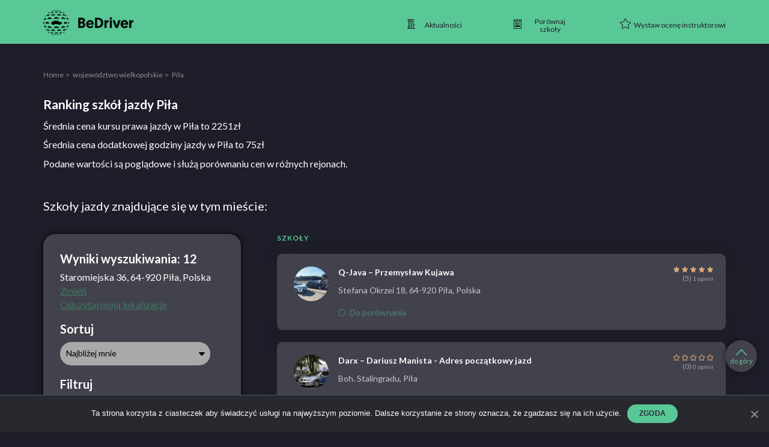

--- FILE ---
content_type: text/html; charset=UTF-8
request_url: https://bedriver.pl/miasto/pila/
body_size: 24198
content:
	<!DOCTYPE html>
<html lang="pl-PL" prefix="og: http://ogp.me/ns#">
<head>
    <meta charset="UTF-8">
    <meta http-equiv="X-UA-Compatible" content="IE=edge">
    <meta name="viewport" content="width=device-width, initial-scale=1">
                        <!-- <meta property="og:image" content="http://euro-travel-example.com/thumbnail.jpg">
    <meta property="og:url" content="http://euro-travel-example.com/index.htm"> -->
            <script src="https://cdnjs.cloudflare.com/ajax/libs/noUiSlider/14.5.0/nouislider.js" integrity="sha256-GJQSXJfgVhSPXeWECXzpWPSsx2vq/KLxFXeSEMj/Lj4=" crossorigin="anonymous"></script>
    <link rel="stylesheet" href="https://cdnjs.cloudflare.com/ajax/libs/noUiSlider/14.5.0/nouislider.css" integrity="sha256-xzYAwPy/i+7E45IMv0RS2rU+FQZfYajQvAYv+g2uT6A=" crossorigin="anonymous" />
    <script src="https://cdnjs.cloudflare.com/ajax/libs/wnumb/1.2.0/wNumb.min.js" integrity="sha256-DkHIFUKQfqQ7jA6GnWR9ZyB4Jb+j+dOuY12vnYq8xjk=" crossorigin="anonymous"></script>
    
    <meta name='robots' content='max-image-preview:large' />

<!-- Optymalizacja wyszukiwarek według Rank Math - https://s.rankmath.com/home -->
<title>Ranking Szkół Jazdy Piła - Najlepsze oferty - BeDriver</title>
<meta name="description" content="Chcesz zdać prawo jazdy za pierwszym razem? Sprawdź najlepsze szkoły jazdy w miejscowości Piła, najlepsze oferty i rabaty tylko w BeDriver!"/>
<meta name="robots" content="follow, index, max-snippet:-1, max-video-preview:-1, max-image-preview:large"/>
<link rel="canonical" href="https://bedriver.pl/miasto/pila/" />
<meta property="og:locale" content="pl_PL">
<meta property="og:type" content="article">
<meta property="og:title" content="Ranking Szkół Jazdy Piła - Najlepsze oferty - BeDriver">
<meta property="og:description" content="Chcesz zdać prawo jazdy za pierwszym razem? Sprawdź najlepsze szkoły jazdy w miejscowości Piła, najlepsze oferty i rabaty tylko w BeDriver!">
<meta property="og:url" content="https://bedriver.pl/miasto/pila/">
<meta property="og:site_name" content="bedriver.pl">
<meta property="og:updated_time" content="2024-05-14T09:53:17+00:00">
<meta name="twitter:card" content="summary_large_image">
<meta name="twitter:title" content="Ranking Szkół Jazdy Piła - Najlepsze oferty - BeDriver">
<meta name="twitter:description" content="Chcesz zdać prawo jazdy za pierwszym razem? Sprawdź najlepsze szkoły jazdy w miejscowości Piła, najlepsze oferty i rabaty tylko w BeDriver!">
<script type="application/ld+json">{"@context":"https:\/\/schema.org","@graph":[{"@type":"BreadcrumbList","itemListElement":[{"@type":"ListItem","position":1,"item":{"@id":"https:\/\/bedriver.pl\/","name":"Strona g\u0142\u00f3wna"}},{"@type":"ListItem","position":2,"item":{"@id":"https:\/\/bedriver.pl\/miasto\/pila\/","name":"Pi\u0142a"}}]}]}</script>
<!-- /Wtyczka Rank Math WordPress SEO -->

<link rel='dns-prefetch' href='//s.w.org' />
		<script type="text/javascript">
			window._wpemojiSettings = {"baseUrl":"https:\/\/s.w.org\/images\/core\/emoji\/13.1.0\/72x72\/","ext":".png","svgUrl":"https:\/\/s.w.org\/images\/core\/emoji\/13.1.0\/svg\/","svgExt":".svg","source":{"wpemoji":"https:\/\/bedriver.pl\/wp-includes\/js\/wp-emoji.js?ver=5.8.1","twemoji":"https:\/\/bedriver.pl\/wp-includes\/js\/twemoji.js?ver=5.8.1"}};
			/**
 * @output wp-includes/js/wp-emoji-loader.js
 */

( function( window, document, settings ) {
	var src, ready, ii, tests;

	// Create a canvas element for testing native browser support of emoji.
	var canvas = document.createElement( 'canvas' );
	var context = canvas.getContext && canvas.getContext( '2d' );

	/**
	 * Checks if two sets of Emoji characters render the same visually.
	 *
	 * @since 4.9.0
	 *
	 * @private
	 *
	 * @param {number[]} set1 Set of Emoji character codes.
	 * @param {number[]} set2 Set of Emoji character codes.
	 *
	 * @return {boolean} True if the two sets render the same.
	 */
	function emojiSetsRenderIdentically( set1, set2 ) {
		var stringFromCharCode = String.fromCharCode;

		// Cleanup from previous test.
		context.clearRect( 0, 0, canvas.width, canvas.height );
		context.fillText( stringFromCharCode.apply( this, set1 ), 0, 0 );
		var rendered1 = canvas.toDataURL();

		// Cleanup from previous test.
		context.clearRect( 0, 0, canvas.width, canvas.height );
		context.fillText( stringFromCharCode.apply( this, set2 ), 0, 0 );
		var rendered2 = canvas.toDataURL();

		return rendered1 === rendered2;
	}

	/**
	 * Detects if the browser supports rendering emoji or flag emoji.
	 *
	 * Flag emoji are a single glyph made of two characters, so some browsers
	 * (notably, Firefox OS X) don't support them.
	 *
	 * @since 4.2.0
	 *
	 * @private
	 *
	 * @param {string} type Whether to test for support of "flag" or "emoji".
	 *
	 * @return {boolean} True if the browser can render emoji, false if it cannot.
	 */
	function browserSupportsEmoji( type ) {
		var isIdentical;

		if ( ! context || ! context.fillText ) {
			return false;
		}

		/*
		 * Chrome on OS X added native emoji rendering in M41. Unfortunately,
		 * it doesn't work when the font is bolder than 500 weight. So, we
		 * check for bold rendering support to avoid invisible emoji in Chrome.
		 */
		context.textBaseline = 'top';
		context.font = '600 32px Arial';

		switch ( type ) {
			case 'flag':
				/*
				 * Test for Transgender flag compatibility. This flag is shortlisted for the Emoji 13 spec,
				 * but has landed in Twemoji early, so we can add support for it, too.
				 *
				 * To test for support, we try to render it, and compare the rendering to how it would look if
				 * the browser doesn't render it correctly (white flag emoji + transgender symbol).
				 */
				isIdentical = emojiSetsRenderIdentically(
					[ 0x1F3F3, 0xFE0F, 0x200D, 0x26A7, 0xFE0F ],
					[ 0x1F3F3, 0xFE0F, 0x200B, 0x26A7, 0xFE0F ]
				);

				if ( isIdentical ) {
					return false;
				}

				/*
				 * Test for UN flag compatibility. This is the least supported of the letter locale flags,
				 * so gives us an easy test for full support.
				 *
				 * To test for support, we try to render it, and compare the rendering to how it would look if
				 * the browser doesn't render it correctly ([U] + [N]).
				 */
				isIdentical = emojiSetsRenderIdentically(
					[ 0xD83C, 0xDDFA, 0xD83C, 0xDDF3 ],
					[ 0xD83C, 0xDDFA, 0x200B, 0xD83C, 0xDDF3 ]
				);

				if ( isIdentical ) {
					return false;
				}

				/*
				 * Test for English flag compatibility. England is a country in the United Kingdom, it
				 * does not have a two letter locale code but rather an five letter sub-division code.
				 *
				 * To test for support, we try to render it, and compare the rendering to how it would look if
				 * the browser doesn't render it correctly (black flag emoji + [G] + [B] + [E] + [N] + [G]).
				 */
				isIdentical = emojiSetsRenderIdentically(
					[ 0xD83C, 0xDFF4, 0xDB40, 0xDC67, 0xDB40, 0xDC62, 0xDB40, 0xDC65, 0xDB40, 0xDC6E, 0xDB40, 0xDC67, 0xDB40, 0xDC7F ],
					[ 0xD83C, 0xDFF4, 0x200B, 0xDB40, 0xDC67, 0x200B, 0xDB40, 0xDC62, 0x200B, 0xDB40, 0xDC65, 0x200B, 0xDB40, 0xDC6E, 0x200B, 0xDB40, 0xDC67, 0x200B, 0xDB40, 0xDC7F ]
				);

				return ! isIdentical;
			case 'emoji':
				/*
				 * Burning Love: Just a hunk, a hunk of burnin' love.
				 *
				 *  To test for Emoji 13.1 support, try to render a new emoji: Heart on Fire!
				 *
				 * The Heart on Fire emoji is a ZWJ sequence combining ❤️ Red Heart, a Zero Width Joiner and 🔥 Fire.
				 *
				 * 0x2764, 0xfe0f == Red Heart emoji.
				 * 0x200D == Zero-Width Joiner (ZWJ) that links the two code points for the new emoji or
				 * 0x200B == Zero-Width Space (ZWS) that is rendered for clients not supporting the new emoji.
				 * 0xD83D, 0xDD25 == Fire.
				 *
				 * When updating this test for future Emoji releases, ensure that individual emoji that make up the
				 * sequence come from older emoji standards.
				 */
				isIdentical = emojiSetsRenderIdentically(
					[0x2764, 0xfe0f, 0x200D, 0xD83D, 0xDD25],
					[0x2764, 0xfe0f, 0x200B, 0xD83D, 0xDD25]
				);

				return ! isIdentical;
		}

		return false;
	}

	/**
	 * Adds a script to the head of the document.
	 *
	 * @ignore
	 *
	 * @since 4.2.0
	 *
	 * @param {Object} src The url where the script is located.
	 * @return {void}
	 */
	function addScript( src ) {
		var script = document.createElement( 'script' );

		script.src = src;
		script.defer = script.type = 'text/javascript';
		document.getElementsByTagName( 'head' )[0].appendChild( script );
	}

	tests = Array( 'flag', 'emoji' );

	settings.supports = {
		everything: true,
		everythingExceptFlag: true
	};

	/*
	 * Tests the browser support for flag emojis and other emojis, and adjusts the
	 * support settings accordingly.
	 */
	for( ii = 0; ii < tests.length; ii++ ) {
		settings.supports[ tests[ ii ] ] = browserSupportsEmoji( tests[ ii ] );

		settings.supports.everything = settings.supports.everything && settings.supports[ tests[ ii ] ];

		if ( 'flag' !== tests[ ii ] ) {
			settings.supports.everythingExceptFlag = settings.supports.everythingExceptFlag && settings.supports[ tests[ ii ] ];
		}
	}

	settings.supports.everythingExceptFlag = settings.supports.everythingExceptFlag && ! settings.supports.flag;

	// Sets DOMReady to false and assigns a ready function to settings.
	settings.DOMReady = false;
	settings.readyCallback = function() {
		settings.DOMReady = true;
	};

	// When the browser can not render everything we need to load a polyfill.
	if ( ! settings.supports.everything ) {
		ready = function() {
			settings.readyCallback();
		};

		/*
		 * Cross-browser version of adding a dom ready event.
		 */
		if ( document.addEventListener ) {
			document.addEventListener( 'DOMContentLoaded', ready, false );
			window.addEventListener( 'load', ready, false );
		} else {
			window.attachEvent( 'onload', ready );
			document.attachEvent( 'onreadystatechange', function() {
				if ( 'complete' === document.readyState ) {
					settings.readyCallback();
				}
			} );
		}

		src = settings.source || {};

		if ( src.concatemoji ) {
			addScript( src.concatemoji );
		} else if ( src.wpemoji && src.twemoji ) {
			addScript( src.twemoji );
			addScript( src.wpemoji );
		}
	}

} )( window, document, window._wpemojiSettings );
		</script>
		<style type="text/css">
img.wp-smiley,
img.emoji {
	display: inline !important;
	border: none !important;
	box-shadow: none !important;
	height: 1em !important;
	width: 1em !important;
	margin: 0 .07em !important;
	vertical-align: -0.1em !important;
	background: none !important;
	padding: 0 !important;
}
</style>
	<link rel='stylesheet' id='wp-block-library-css'  href='https://bedriver.pl/wp-includes/css/dist/block-library/style.css?ver=5.8.1' type='text/css' media='all' />
<link rel='stylesheet' id='dnd-upload-cf7-css'  href='https://bedriver.pl/wp-content/plugins/drag-and-drop-multiple-file-upload-contact-form-7/assets/css/dnd-upload-cf7.css?ver=1.3.6.1' type='text/css' media='all' />
<link rel='stylesheet' id='contact-form-7-css'  href='https://bedriver.pl/wp-content/plugins/contact-form-7/includes/css/styles.css?ver=5.2.2' type='text/css' media='all' />
<style id='contact-form-7-inline-css' type='text/css'>
.wpcf7 .wpcf7-recaptcha iframe {margin-bottom: 0;}.wpcf7 .wpcf7-recaptcha[data-align="center"] > div {margin: 0 auto;}.wpcf7 .wpcf7-recaptcha[data-align="right"] > div {margin: 0 0 0 auto;}
</style>
<link rel='stylesheet' id='cookie-notice-front-css'  href='https://bedriver.pl/wp-content/plugins/cookie-notice/css/front.css?ver=5.8.1' type='text/css' media='all' />
<link rel='stylesheet' id='bundle-css-css'  href='https://bedriver.pl/wp-content/themes/bedriver.pl/dist/css/main.min.css?ver=1712046073' type='text/css' media='all' />
<link rel='stylesheet' id='cf7cf-style-css'  href='https://bedriver.pl/wp-content/plugins/cf7-conditional-fields/style.css?ver=1.9.14' type='text/css' media='all' />
<script type='text/javascript' src='https://bedriver.pl/wp-includes/js/jquery/jquery.js?ver=3.6.0' id='jquery-core-js'></script>
<script type='text/javascript' src='https://bedriver.pl/wp-includes/js/jquery/jquery-migrate.js?ver=3.3.2' id='jquery-migrate-js'></script>
<script type='text/javascript' id='cookie-notice-front-js-extra'>
/* <![CDATA[ */
var cnArgs = {"ajaxUrl":"https:\/\/bedriver.pl\/wp-admin\/admin-ajax.php","nonce":"6548025199","hideEffect":"fade","position":"bottom","onScroll":"0","onScrollOffset":"100","onClick":"0","cookieName":"cookie_notice_accepted","cookieTime":"2592000","cookieTimeRejected":"2592000","cookiePath":"\/","cookieDomain":"","redirection":"0","cache":"0","refuse":"0","revokeCookies":"0","revokeCookiesOpt":"automatic","secure":"1","coronabarActive":"0"};
/* ]]> */
</script>
<script type='text/javascript' src='https://bedriver.pl/wp-content/plugins/cookie-notice/js/front.js?ver=1.3.2' id='cookie-notice-front-js'></script>
<link rel="https://api.w.org/" href="https://bedriver.pl/wp-json/" /><link rel="EditURI" type="application/rsd+xml" title="RSD" href="https://bedriver.pl/xmlrpc.php?rsd" />
<link rel="wlwmanifest" type="application/wlwmanifest+xml" href="https://bedriver.pl/wp-includes/wlwmanifest.xml" /> 
<meta name="generator" content="WordPress 5.8.1" />
<link rel="alternate" type="application/json+oembed" href="https://bedriver.pl/wp-json/oembed/1.0/embed?url=https%3A%2F%2Fbedriver.pl%2Fmiasto%2Fpila%2F" />
<link rel="alternate" type="text/xml+oembed" href="https://bedriver.pl/wp-json/oembed/1.0/embed?url=https%3A%2F%2Fbedriver.pl%2Fmiasto%2Fpila%2F&#038;format=xml" />
<link rel="icon" href="https://bedriver.pl/wp-content/uploads/2020/12/bedriver_icon.png" sizes="32x32" />
<link rel="icon" href="https://bedriver.pl/wp-content/uploads/2020/12/bedriver_icon.png" sizes="192x192" />
<link rel="apple-touch-icon" href="https://bedriver.pl/wp-content/uploads/2020/12/bedriver_icon.png" />
<meta name="msapplication-TileImage" content="https://bedriver.pl/wp-content/uploads/2020/12/bedriver_icon.png" />


    				<!-- Google Tag Manager -->
	<script>(function (w, d, s, l, i) {
			w[l] = w[l] || [];
			w[l].push({
				'gtm.start':
						new Date().getTime(), event: 'gtm.js'
			});
			var f = d.getElementsByTagName(s)[0],
					j = d.createElement(s), dl = l != 'dataLayer' ? '&l=' + l : '';
			j.async = true;
			j.src =
					'https://www.googletagmanager.com/gtm.js?id=' + i + dl;
			f.parentNode.insertBefore(j, f);
		})(window, document, 'script', 'dataLayer', 'GTM-NT5GM6M');</script>
	<!-- End Google Tag Manager -->
	<script>
		window.dataLayer = window.dataLayer || [];
		function gtag(){dataLayer.push(arguments);}
		gtag('js', new Date());
		gtag('config', 'UA-169987348-1');
	</script>
	<script type="application/ld+json">
			{
				"@context": "https://schema.org",
				"@type": "WebSite",
				"url": "https://bedriver.pl",
				"potentialAction": {
				"@type": "SearchAction",
				"target": "https://bedriver.pl?s={search_term_string}",
				"query-input": "required name=search_term_string"
				}
			}
		</script>
	</head>

<body class="city ">
<!-- Google Tag Manager (noscript) -->
<noscript>
	<iframe src="https://www.googletagmanager.com/ns.html?id=GTM-NT5GM6M"
			height="0" width="0" style="display:none;visibility:hidden"></iframe>
</noscript>
<!-- End Google Tag Manager (noscript) -->

	<header class="header">
	<div class="container">
		<div class="row">
			<div class="col-6">
				<a href="/">
					<img class="header__logo" src="https://bedriver.pl/wp-content/themes/bedriver.pl/images/bedriver_logo.png" alt="BeDriver" width="150" height="41">
				</a>
			</div>
			<div class="col-6 flex flex-justify-right">
				<nav class="header__menu">
					<a class="header__menu-item" href="/blog/">
						<i class="icon icon--newspaper"></i>
						<span>Aktualności</span>
					</a>
											<a class="header__menu-item item--compare" href="/porownaj-szkoly/">
							<i class="icon icon--list"></i>
							<span>Porównaj szkoły</span>
						</a>
																<a class="header__menu-item" href="#">
							<i class="icon icon--star"></i>
							<span class="rate-instructor-btn">Wystaw ocenę instruktorowi</span>
						</a>
									</nav>
				<div class="header__menu--mobile">
					<div class="header__menu-switcher" id="headerMenuSwitcher">
						<div></div>
						<div></div>
						<div></div>
					</div>
					<div class="header-menu">
    <div class="listing__search">
            <form method="get" id="searchform">
    <div class="form form--search">
        <div class="form-input-text">
            <input type="text" name="s" placeholder="Szukaj">
            <button class="form__button form__button--submit" type="submit">
                <i class="icon icon--search"></i>
            </button>
        </div>
    </div>
</form>    </div>
    <nav class="header-menu__items">
        <a class="header-menu__item" href="/"><i class="icon icon--home-white"></i> Home</a>
        <a class="header-menu__item item--compare" href="/porownaj-szkoly/"><i class="icon icon--list-white-small"></i> Porównaj szkoły</a>
        <a class="header-menu__item rate-instructor-btn" href="#"><i class="icon icon--star-white-empty-white"></i> Wystaw ocenę instruktorowi</a>
        <a class="header-menu__item" href="#"><i class="icon icon--plus-white"></i> Dodaj szkołę jazdy/instruktora</a>
        <a class="header-menu__item" href="/blog/"><i class="icon icon--newspaper-white"></i> Aktualności</a>
    </nav>
</div>
				</div>
			</div>
		</div>
	</div>
</header>
	<div class="popup popup--rate-instructor">
	<div class="popup__header">
		<div class="popup__close">
			<div class="popup-close">Zamknij</div>
		</div>
	</div>
	<div class="popup__body content">
        <div class="part-1">
            <p class="content__title">Wystaw opinię instruktorowi</p>
            <p class="content__subtitle">Wpisz imię i nazwisko instruktora, któremu chcesz wystawić opinię</p>
            <div class="content__form form-input-text">
                <input class="form-input-text" type="text" name="rate-name">
                                <div id="instructors-list--rate"></div>
                <input type="hidden" id="instructors-hidden">
            </div>
            <p class="content__or">lub</p>
            <a href="/instruktorzy/" class="content__search">wyszukaj intruktora, któremu chcesz wystawić opinię</a>
        </div>
        <div class="part-2">
                    </div>
	</div>
</div>

<main>
	    <div class="detail__wrapper">
        <section class="detail-section detail__header">
            <div class="container">
                <div class="row">
                    <div class="col-12">
                        <nav class="detail-breadcrumbs">
                            <a class="detail-breadcrumbs__link" href="/">Home</a>
                                                                                            <a class="detail-breadcrumbs__link"
                                   href="https://bedriver.pl/wojewodztwo/wielkopolskie/">województwo wielkopolskie</a>
                                                        <span>Piła</span>
                        </nav>
                    </div>
                    <div class="col-12">
                        <h1 class="detail__title">Ranking szkół jazdy Piła</h1>
                                                    
                                                                                                                                                                                    <h2 class="detail__subtitle">Średnia cena kursu prawa jazdy
                                                w Piła
                                                to 2251zł</h2>
                                                                                                                                        
                                                                                                                                        <h2 class="detail__subtitle">Średnia cena dodatkowej godziny jazdy
                                            w Piła to 75zł</h2>
                                                                                                
                        
                        
                        <p>Podane wartości są poglądowe i służą porównaniu cen w różnych rejonach.</p>

                    </div>
                </div>
            </div>
        </section>

        <section class="detail-section detail__listing detail-listing">
            <div class="container">
                <div class="row">
                    <div class="col-12">
                        
                                            </div>
                </div>
                <div class="row">
                    <div class="col-12">
                        <div class="detail-listing__title">
                            Szkoły jazdy znajdujące się w tym mieście:
                        </div>
                    </div>
                </div>
                <div class="row">
                    <div class="col-12 col-4-m">
                        <form class="popup sidebar city" action="https://bedriver.pl/miasto/pila/" id="popupFiltersWrapper">
    <div class="popup__header">
        <div class="popup__close">
            <div class="popup-close">Zamknij</div>
        </div>
    </div>
    <div class="sidebar-module sidebar-search">
        <div class="sidebar-module__title">
            Wyniki wyszukiwania: 12
        </div>
        <div class="sidebar-module__content">
							<div class="gmap-user-address">Staromiejska 36, 64-920 Piła, Polska</div>
			            <div class="sidebar-search__changer"><span class="changeLocation">Zmień</span></div>
            <div class="sidebar-search__changer"><span class="readLocation">Odczytaj moją lokalizację</span></div>
        </div>
    </div>
    <div class="sidebar-module sidebar-sort">
        <div class="sidebar-module__title">
            Sortuj
        </div>
        <div class="sidebar-module__content">
            <div class="form-select">
                <select name="order" id="order">
                    <option value="13" selected>Najbliżej mnie</option>
                    <option value="1" >Po nazwie A-Z</option>
                    <option value="2" >Po nazwie Z-A</option>
                    <option value="3" >Od największej liczby instruktorów</option>
                    <option value="4" >Od najmniejszej liczby instruktorów</option>
                    <option value="5" >Od największej ceny za kurs</option>
                    <option value="6" >Od najmniejszej ceny za kurs</option>
                    <option value="7" >Od największej ceny za lekcję</option>
                    <option value="8" >Od najmniejszej ceny za lekcję</option>
                    <option value="9" >Od najlepiej ocenianej szkoły</option>
                    <option value="10" >Od najgorzej ocenianej szkoły</option>
                </select>
            </div>
        </div>
    </div>
    <div class="sidebar-module sidebar-filters">
        <div class="sidebar-module__title">
            Filtruj
        </div>
        <div class="sidebar-module__content">
                            <div class="sidebar-module__subtitle">
                    Dzielnice
                </div>
                <div class="sidebar-module__subcontent">
                    <select id="districts-filters-select" name="districts">
                                                    <option value="19076">Gładyszewo</option>
                                                    <option value="19077">Górne</option>
                                                    <option value="19078">Koszyce</option>
                                                    <option value="19079">Motylewo</option>
                                                    <option value="19080">Podlasie</option>
                                                    <option value="19081">Staszyce</option>
                                            </select>
                </div>
            
                            <div class="sidebar-module__subtitle">
                    Miasta
                </div>
                <div class="sidebar-module__subcontent">
                    <select id="city-filters-select">
                                                    <option value="https://bedriver.pl/miasto/barlinek/">Barlinek</option>
                                                    <option value="https://bedriver.pl/miasto/biala-podlaska/">Biała Podlaska</option>
                                                    <option value="https://bedriver.pl/miasto/bialystok/">Białystok</option>
                                                    <option value="https://bedriver.pl/miasto/bielsk-podlaski/">Bielsk Podlaski</option>
                                                    <option value="https://bedriver.pl/miasto/bielsko-biala/">Bielsko-Biała</option>
                                                    <option value="https://bedriver.pl/miasto/bilgoraj/">Biłgoraj</option>
                                                    <option value="https://bedriver.pl/miasto/boleslawiec/">Bolesławiec</option>
                                                    <option value="https://bedriver.pl/miasto/bydgoszcz/">Bydgoszcz</option>
                                                    <option value="https://bedriver.pl/miasto/bytom/">Bytom</option>
                                                    <option value="https://bedriver.pl/miasto/chelm/">Chełm</option>
                                                    <option value="https://bedriver.pl/miasto/chojnice/">Chojnice</option>
                                                    <option value="https://bedriver.pl/miasto/ciechanow/">Ciechanów</option>
                                                    <option value="https://bedriver.pl/miasto/czestochowa/">Częstochowa</option>
                                                    <option value="https://bedriver.pl/miasto/dabrowa-gornicza/">Dąbrowa Górnicza</option>
                                                    <option value="https://bedriver.pl/miasto/elblag/">Elbląg</option>
                                                    <option value="https://bedriver.pl/miasto/garwolin/">Garwolin</option>
                                                    <option value="https://bedriver.pl/miasto/gdansk/">Gdańsk</option>
                                                    <option value="https://bedriver.pl/miasto/gdynia/">Gdynia</option>
                                                    <option value="https://bedriver.pl/miasto/glogow/">Głogów</option>
                                                    <option value="https://bedriver.pl/miasto/gluszyca/">Głuszyca</option>
                                                    <option value="https://bedriver.pl/miasto/gorzow-wielkopolski/">Gorzów Wielkopolski</option>
                                                    <option value="https://bedriver.pl/miasto/grojec/">Grójec</option>
                                                    <option value="https://bedriver.pl/miasto/grudziadz/">Grudziądz</option>
                                                    <option value="https://bedriver.pl/miasto/inowroclaw/">Inowrocław</option>
                                                    <option value="https://bedriver.pl/miasto/jastrzebie-zdroj/">Jastrzębie Zdrój</option>
                                                    <option value="https://bedriver.pl/miasto/jelenia-gora/">Jelenia Góra</option>
                                                    <option value="https://bedriver.pl/miasto/kalisz/">Kalisz</option>
                                                    <option value="https://bedriver.pl/miasto/kamienna-gora/">Kamienna Góra</option>
                                                    <option value="https://bedriver.pl/miasto/katowice/">Katowice</option>
                                                    <option value="https://bedriver.pl/miasto/kedzierzyn-kozle/">Kędzierzyn-Koźle</option>
                                                    <option value="https://bedriver.pl/miasto/kielce/">Kielce</option>
                                                    <option value="https://bedriver.pl/miasto/klodzko/">Kłodzko</option>
                                                    <option value="https://bedriver.pl/miasto/konin/">Konin</option>
                                                    <option value="https://bedriver.pl/miasto/koszalin/">Koszalin</option>
                                                    <option value="https://bedriver.pl/miasto/kozienice/">Kozienice</option>
                                                    <option value="https://bedriver.pl/miasto/krakow/">Kraków</option>
                                                    <option value="https://bedriver.pl/miasto/krasnik/">Kraśnik</option>
                                                    <option value="https://bedriver.pl/miasto/krosno/">Krosno</option>
                                                    <option value="https://bedriver.pl/miasto/legnica/">Legnica</option>
                                                    <option value="https://bedriver.pl/miasto/leszno/">Leszno</option>
                                                    <option value="https://bedriver.pl/miasto/lodz/">Łódź</option>
                                                    <option value="https://bedriver.pl/miasto/lomza/">Łomża</option>
                                                    <option value="https://bedriver.pl/miasto/luban/">Lubań</option>
                                                    <option value="https://bedriver.pl/miasto/lubin/">Lubin</option>
                                                    <option value="https://bedriver.pl/miasto/lublin/">Lublin</option>
                                                    <option value="https://bedriver.pl/miasto/lukow/">Łuków</option>
                                                    <option value="https://bedriver.pl/miasto/milicz/">Milicz</option>
                                                    <option value="https://bedriver.pl/miasto/mlawa/">Mława</option>
                                                    <option value="https://bedriver.pl/miasto/nowy-sacz/">Nowy Sącz</option>
                                                    <option value="https://bedriver.pl/miasto/nowy-targ/">Nowy Targ</option>
                                                    <option value="https://bedriver.pl/miasto/nysa/">Nysa</option>
                                                    <option value="https://bedriver.pl/miasto/olawa/">Oława</option>
                                                    <option value="https://bedriver.pl/miasto/olesnica/">Oleśnica</option>
                                                    <option value="https://bedriver.pl/miasto/olsztyn/">Olsztyn</option>
                                                    <option value="https://bedriver.pl/miasto/opole/">Opole</option>
                                                    <option value="https://bedriver.pl/miasto/ostroleka/">Ostrołęka</option>
                                                    <option value="https://bedriver.pl/miasto/ostrowiec-swietokrzyski/">Ostrowiec Świętokrzyski</option>
                                                    <option value="https://bedriver.pl/miasto/oswiecim/">Oświęcim</option>
                                                    <option value="https://bedriver.pl/miasto/pila/">Piła</option>
                                                    <option value="https://bedriver.pl/miasto/piotrkow-trybunalski/">Piotrków Trybunalski</option>
                                                    <option value="https://bedriver.pl/miasto/plock/">Płock</option>
                                                    <option value="https://bedriver.pl/miasto/poznan/">Poznań</option>
                                                    <option value="https://bedriver.pl/miasto/przemysl/">Przemyśl</option>
                                                    <option value="https://bedriver.pl/miasto/pulawy/">Puławy</option>
                                                    <option value="https://bedriver.pl/miasto/radom/">Radom</option>
                                                    <option value="https://bedriver.pl/miasto/rybnik/">Rybnik</option>
                                                    <option value="https://bedriver.pl/miasto/rzeszow/">Rzeszów</option>
                                                    <option value="https://bedriver.pl/miasto/siedlce/">Siedlce</option>
                                                    <option value="https://bedriver.pl/miasto/sieradz/">Sieradz</option>
                                                    <option value="https://bedriver.pl/miasto/skierniewice/">Skierniewice</option>
                                                    <option value="https://bedriver.pl/miasto/slupsk/">Słupsk</option>
                                                    <option value="https://bedriver.pl/miasto/sochaczew/">Sochaczew</option>
                                                    <option value="https://bedriver.pl/miasto/suwalki/">Suwałki</option>
                                                    <option value="https://bedriver.pl/miasto/swidnica/">Świdnica</option>
                                                    <option value="https://bedriver.pl/miasto/6858/">Szczecin</option>
                                                    <option value="https://bedriver.pl/miasto/szczecinek/">Szczecinek</option>
                                                    <option value="https://bedriver.pl/miasto/tarnobrzeg/">Tarnobrzeg</option>
                                                    <option value="https://bedriver.pl/miasto/tarnow/">Tarnów</option>
                                                    <option value="https://bedriver.pl/miasto/torun/">Toruń</option>
                                                    <option value="https://bedriver.pl/miasto/tychy/">Tychy</option>
                                                    <option value="https://bedriver.pl/miasto/walbrzych/">Wałbrzych</option>
                                                    <option value="https://bedriver.pl/miasto/warszawa/">Warszawa</option>
                                                    <option value="https://bedriver.pl/miasto/wloclawek/">Włocławek</option>
                                                    <option value="https://bedriver.pl/miasto/wroclaw/">Wrocław</option>
                                                    <option value="https://bedriver.pl/miasto/zamosc/">Zamość</option>
                                                    <option value="https://bedriver.pl/miasto/zielona-gora/">Zielona Góra</option>
                                                    <option value="https://bedriver.pl/miasto/zwolen/">Zwoleń</option>
                                            </select>
                </div>
            
            <div class="sidebar-module__subtitle">
                Liczba instruktorów
            </div>
            <div class="sidebar-module__subcontent">
                <div class="row">
                                            <div class="col-4 col-6-m">
                            <label class="form-input-checkbox city">
    <input type="checkbox" name="count_instructor[]" id="52" value="0-1">
    <span class="checkmark"></span>
    <div class="form-input-checkbox__label">1</div>
</label>
                        </div>
                                            <div class="col-4 col-6-m">
                            <label class="form-input-checkbox city">
    <input type="checkbox" name="count_instructor[]" id="53" value="2-5">
    <span class="checkmark"></span>
    <div class="form-input-checkbox__label">2-5</div>
</label>
                        </div>
                                            <div class="col-4 col-6-m">
                            <label class="form-input-checkbox city">
    <input type="checkbox" name="count_instructor[]" id="54" value="6-10">
    <span class="checkmark"></span>
    <div class="form-input-checkbox__label">6-10</div>
</label>
                        </div>
                                            <div class="col-4 col-6-m">
                            <label class="form-input-checkbox city">
    <input type="checkbox" name="count_instructor[]" id="55" value="10-999">
    <span class="checkmark"></span>
    <div class="form-input-checkbox__label">powyżej 10</div>
</label>
                        </div>
                                    </div>
            </div>

            <div class="sidebar-module__subtitle">
                Cena
            </div>
            <div class="sidebar-module__subcontent">

                <div class="row row--prices">
    <div class="col-3 col-6-m no-padding--right">
        <div class="padding-bottom-1rem">Za kurs</div>
    </div>
    <div class="col-5 col-6-m">
        <div id="priceCourseRangeValue" class="price-range-value"></div>
    </div>
    <div class="col-4 col-12-m no-padding">
        <div class="form-input-range">
            <div id="priceCourseRange"  data-current-min="" data-current-max=""></div>
            <input class="price-range-hidden" type="hidden" id="" name="course_price" value="">
        </div>
    </div>
</div>
                <div class="row row--prices">
    <div class="col-3 col-6-m no-padding--right">
        <div class="padding-bottom-1rem">Za lekcję</div>
    </div>
    <div class="col-5 col-6-m">
        <div id="priceLessonRangeValue" class="price-range-value"></div>
    </div>
    <div class="col-4 col-12-m no-padding">
        <div class="form-input-range">
            <div id="priceLessonRange"  data-current-min="" data-current-max=""></div>
            <input class="price-range-hidden" type="hidden" id="" name="lesson_price" value="">
        </div>
    </div>
</div>

                <div class="row">
                    <div class="col-12">
                                                    <label class="form-input-checkbox form-input-checkbox--square">
    <input type="checkbox" name="discount_zero[]" id="id_booldiscount_zero" value="1">
    <span class="checkmark"></span>
    <div class="form-input-checkbox__label">Raty 0%</div>
</label>
                        
                                                    <label class="form-input-checkbox form-input-checkbox--square">
    <input type="checkbox" name="medical_examination[]" id="id_boolmedical_examination" value="1">
    <span class="checkmark"></span>
    <div class="form-input-checkbox__label">Badania lekarskie w szkole jazdy</div>
</label>
                                            </div>
                </div>
            </div>

            <div class="sidebar-module__subtitle">
                Szkoły polecane
            </div>
            <div class="sidebar-module__subcontent">
                <div class="row">
                    <div class="col-12">
                        <label class="form-input-checkbox form-input-checkbox--square">
    <input type="checkbox" name="promowanie[]" id="promowanie" value="2">
    <span class="checkmark"></span>
    <div class="form-input-checkbox__label">Polecana</div>
</label>
                    </div>
                    <div class="col-12">
                        <label class="form-input-checkbox form-input-checkbox--square">
    <input type="checkbox" name="promowanie[]" id="promowanie" value="3">
    <span class="checkmark"></span>
    <div class="form-input-checkbox__label">Polecana z dodatkowym rabatem BeDriver</div>
</label>
                    </div>
                </div>
            </div>

            <div class="sidebar-module__subtitle">
                Chcę się uczyć na samochodzie:
            </div>
            <div class="sidebar-module__subcontent">
                <div class="row car-features-inputs">
                    <div class="col-12">
                                                    <label class="form-input-checkbox form-input-checkbox--square" data-parent="0">
    <input type="checkbox" name="car_feature[]" id="10" value="automatyczna">
    <span class="checkmark"></span>
    <div class="form-input-checkbox__label">automatyczna</div>
</label>                                                    <label class="form-input-checkbox form-input-checkbox--square" data-parent="0">
    <input type="checkbox" name="car_feature[]" id="30" value="manualna">
    <span class="checkmark"></span>
    <div class="form-input-checkbox__label">manualna</div>
</label>                                            </div>
                </div>
            </div>

            <div class="sidebar-module__subtitle">
                Kategoria prawa jazdy:
            </div>
            <div class="sidebar-module__subcontent">
                <div class="row">
                                            <div class="col-3 col-4-m">
                            <label class="form-input-checkbox form-input-checkbox--square">
    <input type="checkbox" name="cat_drive_licence[]" id="6" value="a">
    <span class="checkmark"></span>
    <div class="form-input-checkbox__label">A</div>
</label>
                        </div>
                                            <div class="col-3 col-4-m">
                            <label class="form-input-checkbox form-input-checkbox--square">
    <input type="checkbox" name="cat_drive_licence[]" id="7" value="a1">
    <span class="checkmark"></span>
    <div class="form-input-checkbox__label">A1</div>
</label>
                        </div>
                                            <div class="col-3 col-4-m">
                            <label class="form-input-checkbox form-input-checkbox--square">
    <input type="checkbox" name="cat_drive_licence[]" id="8" value="a2">
    <span class="checkmark"></span>
    <div class="form-input-checkbox__label">A2</div>
</label>
                        </div>
                                            <div class="col-3 col-4-m">
                            <label class="form-input-checkbox form-input-checkbox--square">
    <input type="checkbox" name="cat_drive_licence[]" id="9" value="am">
    <span class="checkmark"></span>
    <div class="form-input-checkbox__label">AM</div>
</label>
                        </div>
                                            <div class="col-3 col-4-m">
                            <label class="form-input-checkbox form-input-checkbox--square">
    <input type="checkbox" name="cat_drive_licence[]" id="11" value="b">
    <span class="checkmark"></span>
    <div class="form-input-checkbox__label">B</div>
</label>
                        </div>
                                            <div class="col-3 col-4-m">
                            <label class="form-input-checkbox form-input-checkbox--square">
    <input type="checkbox" name="cat_drive_licence[]" id="12" value="be">
    <span class="checkmark"></span>
    <div class="form-input-checkbox__label">B+E</div>
</label>
                        </div>
                                            <div class="col-3 col-4-m">
                            <label class="form-input-checkbox form-input-checkbox--square">
    <input type="checkbox" name="cat_drive_licence[]" id="13" value="b1">
    <span class="checkmark"></span>
    <div class="form-input-checkbox__label">B1</div>
</label>
                        </div>
                                            <div class="col-3 col-4-m">
                            <label class="form-input-checkbox form-input-checkbox--square">
    <input type="checkbox" name="cat_drive_licence[]" id="14" value="c">
    <span class="checkmark"></span>
    <div class="form-input-checkbox__label">C</div>
</label>
                        </div>
                                            <div class="col-3 col-4-m">
                            <label class="form-input-checkbox form-input-checkbox--square">
    <input type="checkbox" name="cat_drive_licence[]" id="15" value="ce">
    <span class="checkmark"></span>
    <div class="form-input-checkbox__label">C+E</div>
</label>
                        </div>
                                            <div class="col-3 col-4-m">
                            <label class="form-input-checkbox form-input-checkbox--square">
    <input type="checkbox" name="cat_drive_licence[]" id="16" value="c1">
    <span class="checkmark"></span>
    <div class="form-input-checkbox__label">C1</div>
</label>
                        </div>
                                            <div class="col-3 col-4-m">
                            <label class="form-input-checkbox form-input-checkbox--square">
    <input type="checkbox" name="cat_drive_licence[]" id="17" value="c1e">
    <span class="checkmark"></span>
    <div class="form-input-checkbox__label">C1+E</div>
</label>
                        </div>
                                            <div class="col-3 col-4-m">
                            <label class="form-input-checkbox form-input-checkbox--square">
    <input type="checkbox" name="cat_drive_licence[]" id="19" value="d">
    <span class="checkmark"></span>
    <div class="form-input-checkbox__label">D</div>
</label>
                        </div>
                                            <div class="col-3 col-4-m">
                            <label class="form-input-checkbox form-input-checkbox--square">
    <input type="checkbox" name="cat_drive_licence[]" id="20" value="de">
    <span class="checkmark"></span>
    <div class="form-input-checkbox__label">D+E</div>
</label>
                        </div>
                                            <div class="col-3 col-4-m">
                            <label class="form-input-checkbox form-input-checkbox--square">
    <input type="checkbox" name="cat_drive_licence[]" id="21" value="d1">
    <span class="checkmark"></span>
    <div class="form-input-checkbox__label">D1</div>
</label>
                        </div>
                                            <div class="col-3 col-4-m">
                            <label class="form-input-checkbox form-input-checkbox--square">
    <input type="checkbox" name="cat_drive_licence[]" id="22" value="d1e">
    <span class="checkmark"></span>
    <div class="form-input-checkbox__label">D1+E</div>
</label>
                        </div>
                                            <div class="col-3 col-4-m">
                            <label class="form-input-checkbox form-input-checkbox--square">
    <input type="checkbox" name="cat_drive_licence[]" id="43" value="t">
    <span class="checkmark"></span>
    <div class="form-input-checkbox__label">T</div>
</label>
                        </div>
                                            <div class="col-3 col-4-m">
                            <label class="form-input-checkbox form-input-checkbox--square">
    <input type="checkbox" name="cat_drive_licence[]" id="45" value="tramwaj">
    <span class="checkmark"></span>
    <div class="form-input-checkbox__label">Tramwaj</div>
</label>
                        </div>
                                    </div>
            </div>

            <div class="sidebar-module__subtitle">
                Ocena szkoły
            </div>
            <div class="sidebar-module__subcontent">
                <label class="form-input-checkbox form-input-checkbox--invisible">
    <input type="radio" name="main_rating_school" id="id" value="5" >
    <span class="checkmark"></span>
                        <i class="icon icon--star-white"></i>
                    <i class="icon icon--star-white"></i>
                    <i class="icon icon--star-white"></i>
                    <i class="icon icon--star-white"></i>
                    <i class="icon icon--star-white"></i>
                        <span class="form-input-checkbox__label">5 gwiazdek</span>
</label>
                <label class="form-input-checkbox form-input-checkbox--invisible">
    <input type="radio" name="main_rating_school" id="id" value="4" >
    <span class="checkmark"></span>
                        <i class="icon icon--star-white"></i>
                    <i class="icon icon--star-white"></i>
                    <i class="icon icon--star-white"></i>
                    <i class="icon icon--star-white"></i>
                                            <i class="icon icon--star-white-empty"></i>
                            <span class="form-input-checkbox__label">powyżej 4 gwiazdek</span>
</label>
                <label class="form-input-checkbox form-input-checkbox--invisible">
    <input type="radio" name="main_rating_school" id="id" value="3" >
    <span class="checkmark"></span>
                        <i class="icon icon--star-white"></i>
                    <i class="icon icon--star-white"></i>
                    <i class="icon icon--star-white"></i>
                                            <i class="icon icon--star-white-empty"></i>
                            <i class="icon icon--star-white-empty"></i>
                            <span class="form-input-checkbox__label">powyżej 3 gwiazdek</span>
</label>
                <label class="form-input-checkbox form-input-checkbox--invisible">
    <input type="radio" name="main_rating_school" id="id" value="2" >
    <span class="checkmark"></span>
                        <i class="icon icon--star-white"></i>
                    <i class="icon icon--star-white"></i>
                                            <i class="icon icon--star-white-empty"></i>
                            <i class="icon icon--star-white-empty"></i>
                            <i class="icon icon--star-white-empty"></i>
                            <span class="form-input-checkbox__label">powyżej 2 gwiazdek</span>
</label>
                <label class="form-input-checkbox form-input-checkbox--invisible">
    <input type="radio" name="main_rating_school" id="id" value="1" >
    <span class="checkmark"></span>
                        <i class="icon icon--star-white"></i>
                                            <i class="icon icon--star-white-empty"></i>
                            <i class="icon icon--star-white-empty"></i>
                            <i class="icon icon--star-white-empty"></i>
                            <i class="icon icon--star-white-empty"></i>
                            <span class="form-input-checkbox__label">powyżej 1 gwiazdki</span>
</label>
            </div>

            <div class="sidebar-module__subtitle">
                Ocena instruktorów
            </div>
            <div class="sidebar-module__subcontent">
                <label class="form-input-checkbox form-input-checkbox--invisible">
    <input type="radio" name="main_rating_instructor" id="id" value="5" >
    <span class="checkmark"></span>
                        <i class="icon icon--star-white"></i>
                    <i class="icon icon--star-white"></i>
                    <i class="icon icon--star-white"></i>
                    <i class="icon icon--star-white"></i>
                    <i class="icon icon--star-white"></i>
                        <span class="form-input-checkbox__label">5 gwiazdek</span>
</label>
                <label class="form-input-checkbox form-input-checkbox--invisible">
    <input type="radio" name="main_rating_instructor" id="id" value="4" >
    <span class="checkmark"></span>
                        <i class="icon icon--star-white"></i>
                    <i class="icon icon--star-white"></i>
                    <i class="icon icon--star-white"></i>
                    <i class="icon icon--star-white"></i>
                                            <i class="icon icon--star-white-empty"></i>
                            <span class="form-input-checkbox__label">powyżej 4 gwiazdek</span>
</label>
                <label class="form-input-checkbox form-input-checkbox--invisible">
    <input type="radio" name="main_rating_instructor" id="id" value="3" >
    <span class="checkmark"></span>
                        <i class="icon icon--star-white"></i>
                    <i class="icon icon--star-white"></i>
                    <i class="icon icon--star-white"></i>
                                            <i class="icon icon--star-white-empty"></i>
                            <i class="icon icon--star-white-empty"></i>
                            <span class="form-input-checkbox__label">powyżej 3 gwiazdek</span>
</label>
                <label class="form-input-checkbox form-input-checkbox--invisible">
    <input type="radio" name="main_rating_instructor" id="id" value="2" >
    <span class="checkmark"></span>
                        <i class="icon icon--star-white"></i>
                    <i class="icon icon--star-white"></i>
                                            <i class="icon icon--star-white-empty"></i>
                            <i class="icon icon--star-white-empty"></i>
                            <i class="icon icon--star-white-empty"></i>
                            <span class="form-input-checkbox__label">powyżej 2 gwiazdek</span>
</label>
                <label class="form-input-checkbox form-input-checkbox--invisible">
    <input type="radio" name="main_rating_instructor" id="id" value="1" >
    <span class="checkmark"></span>
                        <i class="icon icon--star-white"></i>
                                            <i class="icon icon--star-white-empty"></i>
                            <i class="icon icon--star-white-empty"></i>
                            <i class="icon icon--star-white-empty"></i>
                            <i class="icon icon--star-white-empty"></i>
                            <span class="form-input-checkbox__label">powyżej 1 gwiazdki</span>
</label>
            </div>

                        <input type="hidden" name="scity" value="Piła">                        <div class="sidebar-footer">
                <div class="sidebar-footer__row">
                    <div class="sidebar-footer__col">
                        <a href="https://bedriver.pl/miasto/pila/" class="sidebar-footer__erase">Usuń filtry</a>
                    </div>
                    <div class="sidebar-footer__col">
                        <input type="hidden" name="isFilter" value="1">
                        <button type="submit" class="sidebar-footer__submit button button--primary">Filtruj</button>
                    </div>
                </div>
            </div>
        </div>
    </div>
</form>
                        <div class="listing__filters listing__filters--mobile new-filters">
                            <div class="container">
                                <div class="row">
                                    <div class="col-12 localization">
                                        <span>Lokalizacja:</span>
                                                                                    <div class="gmap-user-address">Staromiejska 36, 64-920 Piła, Polska</div>
                                                                            </div>
                                    <div class="col-12 buttons">
                                        <span class="search-details__changer changeLocation" style="cursor: pointer;">Zmień</span>
                                        <span class="search-details__changer readLocation" style="cursor: pointer;">Odczytaj</span>
                                                                                    <select id="districts-filters-select-mobile" name="districts">
                                                                                                    <option value="19076">Gładyszewo</option>
                                                                                                    <option value="19077">Górne</option>
                                                                                                    <option value="19078">Koszyce</option>
                                                                                                    <option value="19079">Motylewo</option>
                                                                                                    <option value="19080">Podlasie</option>
                                                                                                    <option value="19081">Staszyce</option>
                                                                                            </select>
                                                                            </div>
                                </div>
                                <div class="row filters-btns">
                                    <div class="col-4">Lista szkół:</div>
                                    <div class="col-8">
                                        <nav class="filters">
    <div class="filters__item">
        <span class="filters__link mobileFiltersSwitcher" id="mobileFiltersSwitcher">
            <i class="icon icon--filter icon--block"></i>
            <div>Filtruj</div>
        </span>
    </div>
    <div class="filters__item">
        <span class="filters__link" id="sortMenuSwitcher">
            <i class="icon icon--sort icon--block"></i>
            <div>Sortuj</div>
        </span>
        <div class="filters__wrapper">
            <div class="sort-menu">
    <nav class="sort-menu__items">
        <span class="sort-menu__item"><strong>Sortuj według:</strong></span>
    </nav>
</div>
        </div>
    </div>
</nav>
                                    </div>
                                </div>
                            </div>
                        </div>
                    </div>
                    <div class="col-12 col-8-m">
                                                                            <div class="row">
                                <div class="col-12" id="niepromowane-cont" style="position: relative;">
                                    
    <p class="listing__group-title listing__group-title--green"><strong>Szkoły</strong></p>
            <a href="https://bedriver.pl/szkoly/q-java/" class="listing-item  listing-item--0" data-id="16880">
    <div class="listing-item__image">
                    <figure class="listing-image" style="background-image: url(https://bedriver.pl/wp-content/uploads/2021/01/qjava1-58x58-c-default.jpg)"></figure>
                            <div class="listing-item__distance calc-distance-js" style="display: none;">53.1494599|16.7277468</div>
            </div>
    <div class="listing-item__description">
        <div class="row">
            <div class="col-8">
                                <div class="listing-item__name">Q-Java &#8211; Przemysław Kujawa </div>
            </div>
            <div class="col-4">
                <div class="rating">
                    <div class="rating-stars"> 
                        <div class="rating-stars__item"></div>
                                <div class="rating-stars__item"></div>
                                <div class="rating-stars__item"></div>
                                <div class="rating-stars__item"></div>
                                <div class="rating-stars__item"></div>
            </div>                    <div class="rating__info">
                        (5) <small class="rating__count">1 opinii</small>
                    </div>
                </div>
            </div>
        </div>
        <div class="row">
            <div class="col-md-8 col-7 col-vertical-flex">
                <div class="listing-item__address">
                                            Stefana Okrzei 18, 64-920 Piła, Polska
                                    </div>
                <div class="listing-item__details"></div>
                                    <div class="listing-item__compare">
                        <label class="form-input-checkbox form-input-checkbox--green" onclick="addToComparison(16880)">
                            <input type="checkbox">
                            <span class="checkmark"></span>
                            Do porównania
                        </label>
                    </div>
                            </div>
			        </div>
    </div>
	<script type="application/ld+json">
		{
			"@context": "https://schema.org",
			"@type": "ProfessionalService",
			"name": "Q-Java &amp;#8211; Przemysław Kujawa",
			"image": "https://bedriver.pl/wp-content/uploads/2021/01/qjava1.jpg",
			"@id": "https://bedriver.pl/wp-content/uploads/2021/01/qjava1.jpg",
			"url": "https://bedriver.pl/szkoly/q-java/",
			"telephone": "",
            "priceRange": "800 - 7000",
			"address": {
				"@type": "PostalAddress",
				"streetAddress": "Stefana Okrzei 18",
				"addressLocality": "Piła",
				"postalCode": "64-920",
				"addressCountry": "PL"
			},
            "geo": {
                "@type": "GeoCoordinates",
                "latitude": "53.1494599",
                "longitude": "16.7277468"
            }
		}
	</script>
</a>
                <a href="https://bedriver.pl/szkoly/darx/?type=1start" class="listing-item  listing-item--0" data-id="16895">
    <div class="listing-item__image">
                    <figure class="listing-image" style="background-image: url(https://bedriver.pl/wp-content/uploads/2021/01/darx1-58x58-c-default.jpg)"></figure>
                            <div class="listing-item__distance calc-distance-js" style="display: none;">53.1507206|16.7288324</div>
            </div>
    <div class="listing-item__description">
        <div class="row">
            <div class="col-8">
                                <div class="listing-item__name">Darx &#8211; Dariusz Manista  - Adres początkowy jazd</div>
            </div>
            <div class="col-4">
                <div class="rating">
                    <div class="rating-stars"> 
                        <div class="rating-stars__item rating-stars__item--empty"></div>
                                <div class="rating-stars__item rating-stars__item--empty"></div>
                                <div class="rating-stars__item rating-stars__item--empty"></div>
                                <div class="rating-stars__item rating-stars__item--empty"></div>
                                <div class="rating-stars__item rating-stars__item--empty"></div>
            </div>                    <div class="rating__info">
                        (0) <small class="rating__count">0 opinii</small>
                    </div>
                </div>
            </div>
        </div>
        <div class="row">
            <div class="col-md-8 col-7 col-vertical-flex">
                <div class="listing-item__address">
                                            Boh. Stalingradu, Piła
                                    </div>
                <div class="listing-item__details"></div>
                                    <div class="listing-item__compare">
                        <label class="form-input-checkbox form-input-checkbox--green" onclick="addToComparison(16895)">
                            <input type="checkbox">
                            <span class="checkmark"></span>
                            Do porównania
                        </label>
                    </div>
                            </div>
			        </div>
    </div>
	<script type="application/ld+json">
		{
			"@context": "https://schema.org",
			"@type": "ProfessionalService",
			"name": "Darx &amp;#8211; Dariusz Manista",
			"image": "https://bedriver.pl/wp-content/uploads/2021/01/darx1.jpg",
			"@id": "https://bedriver.pl/wp-content/uploads/2021/01/darx1.jpg",
			"url": "https://bedriver.pl/szkoly/darx/",
			"telephone": "(067) 215-69-72",
            "priceRange": "0 - 0",
			"address": {
				"@type": "PostalAddress",
				"streetAddress": "Bydgoska 35",
				"addressLocality": "Piła",
				"postalCode": "64-920",
				"addressCountry": "PL"
			},
            "geo": {
                "@type": "GeoCoordinates",
                "latitude": "53.152901",
                "longitude": "16.750923"
            }
		}
	</script>
</a>
            <a href="https://bedriver.pl/szkoly/expert-6/" class="listing-item  listing-item--0" data-id="16992">
    <div class="listing-item__image">
                    <figure class="listing-image" style="background-image: url(https://bedriver.pl/wp-content/uploads/2021/01/expert1-1-58x58-c-default.jpg)"></figure>
                            <div class="listing-item__distance calc-distance-js" style="display: none;">53.149204|16.726054</div>
            </div>
    <div class="listing-item__description">
        <div class="row">
            <div class="col-8">
                                <div class="listing-item__name">Expert &#8211; Paweł Kłodziński </div>
            </div>
            <div class="col-4">
                <div class="rating">
                    <div class="rating-stars"> 
                        <div class="rating-stars__item rating-stars__item--empty"></div>
                                <div class="rating-stars__item rating-stars__item--empty"></div>
                                <div class="rating-stars__item rating-stars__item--empty"></div>
                                <div class="rating-stars__item rating-stars__item--empty"></div>
                                <div class="rating-stars__item rating-stars__item--empty"></div>
            </div>                    <div class="rating__info">
                        (0) <small class="rating__count">0 opinii</small>
                    </div>
                </div>
            </div>
        </div>
        <div class="row">
            <div class="col-md-8 col-7 col-vertical-flex">
                <div class="listing-item__address">
                                            Władysława Sikorskiego 33, 64-920 Piła, Polska
                                    </div>
                <div class="listing-item__details"></div>
                                    <div class="listing-item__compare">
                        <label class="form-input-checkbox form-input-checkbox--green" onclick="addToComparison(16992)">
                            <input type="checkbox">
                            <span class="checkmark"></span>
                            Do porównania
                        </label>
                    </div>
                            </div>
			        </div>
    </div>
	<script type="application/ld+json">
		{
			"@context": "https://schema.org",
			"@type": "ProfessionalService",
			"name": "Expert &amp;#8211; Paweł Kłodziński",
			"image": "https://bedriver.pl/wp-content/uploads/2021/01/expert1-1.jpg",
			"@id": "https://bedriver.pl/wp-content/uploads/2021/01/expert1-1.jpg",
			"url": "https://bedriver.pl/szkoly/expert-6/",
			"telephone": "606 335 051",
            "priceRange": "0 - 0",
			"address": {
				"@type": "PostalAddress",
				"streetAddress": "Władysława Sikorskiego 33",
				"addressLocality": "Piła",
				"postalCode": "64-920",
				"addressCountry": "PL"
			},
            "geo": {
                "@type": "GeoCoordinates",
                "latitude": "53.149204",
                "longitude": "16.726054"
            }
		}
	</script>
</a>
            <a href="https://bedriver.pl/szkoly/nauka-jazdy-prawko/" class="listing-item  listing-item--0" data-id="16979">
    <div class="listing-item__image">
                    <figure class="listing-image" style="background-image: url()"></figure>
                            <div class="listing-item__distance calc-distance-js" style="display: none;">53.1457138|16.7427709</div>
            </div>
    <div class="listing-item__description">
        <div class="row">
            <div class="col-8">
                                <div class="listing-item__name">Nauka Jazdy Prawko &#8211; Jarosław Kowalski </div>
            </div>
            <div class="col-4">
                <div class="rating">
                    <div class="rating-stars"> 
                        <div class="rating-stars__item rating-stars__item--empty"></div>
                                <div class="rating-stars__item rating-stars__item--empty"></div>
                                <div class="rating-stars__item rating-stars__item--empty"></div>
                                <div class="rating-stars__item rating-stars__item--empty"></div>
                                <div class="rating-stars__item rating-stars__item--empty"></div>
            </div>                    <div class="rating__info">
                        (0) <small class="rating__count">0 opinii</small>
                    </div>
                </div>
            </div>
        </div>
        <div class="row">
            <div class="col-md-8 col-7 col-vertical-flex">
                <div class="listing-item__address">
                                            dr. Franciszka Witaszka 18, 64-920 Piła, Polska
                                    </div>
                <div class="listing-item__details"></div>
                                    <div class="listing-item__compare">
                        <label class="form-input-checkbox form-input-checkbox--green" onclick="addToComparison(16979)">
                            <input type="checkbox">
                            <span class="checkmark"></span>
                            Do porównania
                        </label>
                    </div>
                            </div>
			        </div>
    </div>
	<script type="application/ld+json">
		{
			"@context": "https://schema.org",
			"@type": "ProfessionalService",
			"name": "Nauka Jazdy Prawko &amp;#8211; Jarosław Kowalski",
			"image": "",
			"@id": "",
			"url": "https://bedriver.pl/szkoly/nauka-jazdy-prawko/",
			"telephone": " 782 649 133",
            "priceRange": "0 - 0",
			"address": {
				"@type": "PostalAddress",
				"streetAddress": "dr. Franciszka Witaszka 18",
				"addressLocality": "Piła",
				"postalCode": "64-920",
				"addressCountry": "PL"
			},
            "geo": {
                "@type": "GeoCoordinates",
                "latitude": "53.1457138",
                "longitude": "16.7427709"
            }
		}
	</script>
</a>
            <a href="https://bedriver.pl/szkoly/perfect-2/" class="listing-item  listing-item--0" data-id="16910">
    <div class="listing-item__image">
                    <figure class="listing-image" style="background-image: url(https://bedriver.pl/wp-content/uploads/2021/01/Perfect-58x58-c-default.jpg)"></figure>
                            <div class="listing-item__distance calc-distance-js" style="display: none;">53.1564779|16.7174961</div>
            </div>
    <div class="listing-item__description">
        <div class="row">
            <div class="col-8">
                                <div class="listing-item__name">Perfect &#8211; Ewa Furmanek </div>
            </div>
            <div class="col-4">
                <div class="rating">
                    <div class="rating-stars"> 
                        <div class="rating-stars__item rating-stars__item--empty"></div>
                                <div class="rating-stars__item rating-stars__item--empty"></div>
                                <div class="rating-stars__item rating-stars__item--empty"></div>
                                <div class="rating-stars__item rating-stars__item--empty"></div>
                                <div class="rating-stars__item rating-stars__item--empty"></div>
            </div>                    <div class="rating__info">
                        (0) <small class="rating__count">0 opinii</small>
                    </div>
                </div>
            </div>
        </div>
        <div class="row">
            <div class="col-md-8 col-7 col-vertical-flex">
                <div class="listing-item__address">
                                            Szybowników 4, 64-920 Piła, Polska
                                    </div>
                <div class="listing-item__details"></div>
                                    <div class="listing-item__compare">
                        <label class="form-input-checkbox form-input-checkbox--green" onclick="addToComparison(16910)">
                            <input type="checkbox">
                            <span class="checkmark"></span>
                            Do porównania
                        </label>
                    </div>
                            </div>
			        </div>
    </div>
	<script type="application/ld+json">
		{
			"@context": "https://schema.org",
			"@type": "ProfessionalService",
			"name": "Perfect &amp;#8211; Ewa Furmanek",
			"image": "https://bedriver.pl/wp-content/uploads/2021/01/Perfect.jpg",
			"@id": "https://bedriver.pl/wp-content/uploads/2021/01/Perfect.jpg",
			"url": "https://bedriver.pl/szkoly/perfect-2/",
			"telephone": "668 327 574",
            "priceRange": "800 - 6000",
			"address": {
				"@type": "PostalAddress",
				"streetAddress": "Szybowników 4",
				"addressLocality": "Piła",
				"postalCode": "64-920",
				"addressCountry": "PL"
			},
            "geo": {
                "@type": "GeoCoordinates",
                "latitude": "53.1564779",
                "longitude": "16.7174961"
            }
		}
	</script>
</a>
                                    </div>
                            </div>
                            <div class="row">
                                <div class="col-12">
                                    <div class="tool-pagination">
                                        
            <div class="custom-pagination" 
                data-container-id="niepromowane-cont" 
                data-action="pagination_city" 
                data-id="16292"
                data-promoted="">
                    <span class="prev-first">|<</span>
                    <span class="prev"><</span><span class="page active" data-page="1">1</span><span class="page" data-page="2">2</span><span class="page" data-page="3">3</span>
                <span class="next">></span>
                <span class="next-last">>|</span>
            </div>
        
                                    </div>
                                </div>
                            </div>                        
                                            </div>
                </div>
                <div class="row">
                    <div class="col-12">
                        Chcesz zapisać się na naukę jazdy w okolicach Piły? Nie wiesz, gdzie szukać dobrej szkoły jazdy i instruktora? Sprawdź nasz ranking najlepszych ośrodków nauki jazdy w Twoim mieście.
Poniżej znajdziesz listę szkół nauki jazdy w okolicach Piły, dzięki którym łatwo wybierzesz szkołę odpowiadającą Twoim oczekiwaniom. Sprawdź:
<ul>
 	<li><a href="https://bedriver.pl/miasto/kalisz/">Ranking szkół jazdy w Kaliszu</a></li>
 	<li><a href="https://bedriver.pl/miasto/poznan/">Ranking szkół jazdy w Poznaniu</a></li>
 	<li><a href="https://bedriver.pl/miasto/konin/">Ranking szkół jazdy w Koninie</a></li>
 	<li><a href="https://bedriver.pl/miasto/leszno/">Ranking szkół jazdy w Lesznie</a></li>
</ul>
                    </div>
                </div>
                                    <div class="row">
                        <div class="col-12">
                            <h2>Piła - wybierz interesującą Cię dzielnicę:</h2>
                            <div class="single-city__dzielnice ">
                                <a class="button button--primary" href="https://bedriver.pl/miasto/pila/">Wszystkie</a>
                                                                                                        <a class="button button--primary"
                                        href="https://bedriver.pl/dzielnica/gladyszewo/">Gładyszewo</a>
                                                                                                        <a class="button button--primary"
                                        href="https://bedriver.pl/dzielnica/gorne/">Górne</a>
                                                                                                        <a class="button button--primary"
                                        href="https://bedriver.pl/dzielnica/koszyce-2/">Koszyce</a>
                                                                                                        <a class="button button--primary"
                                        href="https://bedriver.pl/dzielnica/motylewo/">Motylewo</a>
                                                                                                        <a class="button button--primary"
                                        href="https://bedriver.pl/dzielnica/podlasie/">Podlasie</a>
                                                                                                        <a class="button button--primary"
                                        href="https://bedriver.pl/dzielnica/staszyce/">Staszyce</a>
                                                            </div>
                        </div>
                    </div>
                            </div>
        </section>

        <section class="detail__section mord-word-basics">
            <div class="container">
                <div class="row">
                    <div class="col-12 col-6-m change-seat-content">
                                                    <div class="detail__gallery" data-target="1">
                                <div class="detail-basics__thumbs detail-basics-thumbs">
                                                                            <a href="https://bedriver.pl/wp-content/uploads/2021/01/pila1.jpg"
                                           class="detail-basics-thumbs__item lightbox">
                                                                                            <img src="https://bedriver.pl/wp-content/uploads/2021/01/pila1-475x0-c-default.jpg" alt="Photo" width="470" height="310">
                                                                                    </a>
                                                                            <a href="https://bedriver.pl/wp-content/uploads/2021/01/pila2.jpg"
                                           class="detail-basics-thumbs__item lightbox">
                                                                                            <img src="https://bedriver.pl/wp-content/uploads/2021/01/pila2-66x0-c-default.jpg" alt="Photo" width="65" height="45">
                                                                                    </a>
                                                                            <a href=""
                                           class="detail-basics-thumbs__item lightbox">
                                                                                            <img src="" alt="Photo" width="65" height="45">
                                                                                    </a>
                                                                            <a href=""
                                           class="detail-basics-thumbs__item lightbox">
                                                                                            <img src="" alt="Photo" width="65" height="45">
                                                                                    </a>
                                                                            <a href=""
                                           class="detail-basics-thumbs__item lightbox">
                                                                                            <img src="" alt="Photo" width="65" height="45">
                                                                                    </a>
                                                                            <a href="https://bedriver.pl/wp-content/uploads/2021/01/pila6.jpg"
                                           class="detail-basics-thumbs__item lightbox">
                                                                                            <img src="https://bedriver.pl/wp-content/uploads/2021/01/pila6-66x0-c-default.jpg" alt="Photo" width="65" height="45">
                                                                                    </a>
                                                                            <a href="https://bedriver.pl/wp-content/uploads/2021/01/pila7.jpg"
                                           class="detail-basics-thumbs__item lightbox">
                                                                                            <img src="https://bedriver.pl/wp-content/uploads/2021/01/pila7-66x0-c-default.jpg" alt="Photo" width="65" height="45">
                                                                                    </a>
                                                                            <a href="https://bedriver.pl/wp-content/uploads/2021/01/pila8.jpg"
                                           class="detail-basics-thumbs__item lightbox">
                                                                                            <img src="https://bedriver.pl/wp-content/uploads/2021/01/pila8-66x0-c-default.jpg" alt="Photo" width="65" height="45">
                                                                                    </a>
                                                                            <a href=""
                                           class="detail-basics-thumbs__item lightbox">
                                                                                            <img src="" alt="Photo" width="65" height="45">
                                                                                    </a>
                                                                            <a href=""
                                           class="detail-basics-thumbs__item lightbox">
                                                                                            <img src="" alt="Photo" width="65" height="45">
                                                                                    </a>
                                                                            <a href=""
                                           class="detail-basics-thumbs__item lightbox">
                                                                                            <img src="" alt="Photo" width="65" height="45">
                                                                                    </a>
                                                                            <a href="https://bedriver.pl/wp-content/uploads/2021/01/pila12.jpg"
                                           class="detail-basics-thumbs__item lightbox">
                                                                                            <img src="https://bedriver.pl/wp-content/uploads/2021/01/pila12-66x0-c-default.jpg" alt="Photo" width="65" height="45">
                                                                                    </a>
                                                                            <a href="https://bedriver.pl/wp-content/uploads/2021/01/pila13.jpg"
                                           class="detail-basics-thumbs__item lightbox">
                                                                                            <img src="https://bedriver.pl/wp-content/uploads/2021/01/pila13-66x0-c-default.jpg" alt="Photo" width="65" height="45">
                                                                                    </a>
                                                                            <a href="https://bedriver.pl/wp-content/uploads/2021/01/Pila_zdawalnosc.jpg"
                                           class="detail-basics-thumbs__item lightbox">
                                                                                            <img src="https://bedriver.pl/wp-content/uploads/2021/01/Pila_zdawalnosc-66x0-c-default.jpg" alt="Photo" width="65" height="45">
                                                                                    </a>
                                                                    </div>
                            </div>
                                            </div>
                    <div class="col-12 col-6-m">
                        <div class="detail-section detail__tabs detail-tabs" id="tabs">
                            <div class="detail-tabs__wrapper tabs-wrapper tabs-wrapper--alldevices">
                                <nav class="tabs">
                                                                            <span class="tabs__item tabs__item active">
											<span class="tabs__link" data-id="1">Siedziba główna</span>
										</span>
                                                                    </nav>
                                <div class="detail-tabs__content detail-tabs-content">
                                                                            <div class="detail-tabs-content__item" data-target="1">
                                            <article class="mord-word__tab">
                                                <p>
                                                    <strong>Informacje</strong><br/>
                                                    Wojewódzki Ośrodek Ruchu Drogowego w Pile
64-920 Piła,
ul. Lotnicza 6
NIP: 764-20-69-221

                                                </p>
                                                <p>
                                                    <strong>Telefony:</strong><br/>
                                                    SEKRETARIAT:
sekretariat@word.pila.pl
tel.: +48 67 212 07 77
fax.: +48 67 212 07 76

BIURO OBSŁUGI KLIENTA:
bok@word.pila.pl
tel.: +48 67 212 07 82
tel/fax.: +48 67 212 07 83

SZKOLENIA:
szkolenia@word.pila.pl
tel.: +48 67 212 07 84

BADANIA PSYCHOLOGICZNE:
badania@word.pila.pl
tel.: +48 67 212 07 71

ZAMÓWIENIA PUBLICZNE:
krzysztof.piechocki@word.pila.pl
tel.: +48 67 212 07 87

                                                </p>
                                                <p>
                                                    Godziny Pracy Biura Obsługi Klienta
Poniedziałek – Piątek
07:30 – 15:30
Sobota pracująca
08:00 – 14:30
11:00 – 11:30 (przerwa)

Godziny Pracy Punktu Bankowego
Poniedziałek – Piątek
07:30 – 15:15
11:50 – 12:10 (przerwa)
Sobota pracująca
08:00 – 14:15
11:00 – 11:30 (przerwa)

                                                </p>
                                                <p>
                                                    <a href="https://word.pila.pl/">Przejdź do strony
                                                        internetowej Siedziba główna.</a>
                                                </p>
                                                <p class="text-right">
                                                    <a href="#" class="button button--secondary" id="openSendMessage">Zgłoś
                                                        zmianę</a>
                                                </p>
                                            </article>
                                        </div>
                                                                    </div>
                            </div>
                        </div>
                    </div>
                </div>
            </div>
        </section>

        <section class="detail__section detail-vehicle-list">
            <div class="container">
                <div class="row">
                    <div class="col-12">
                        <div class="vehicle-list change-seat-content">
                            <div class="vehicle-list__label">W tym mieście prawo jazdy zdajesz na:</div>
                            <div class="row">
                                                                    <div class="col-12 col-6-m">
                                        <div class="vehicle-list__item vehicle-item">
    <figure class="vehicle-item__image">
        <img src="https://bedriver.pl/wp-content/uploads/2020/09/renaultClio-250x0-c-default.png" alt="" width="250" height="133">
    </figure>
    <div class="vehicle-item__description vehicle-description">
        <div class="vehicle-description__item">
            <strong>
                            </strong>
        </div>
        <div class="vehicle-description__item">
            Reanult Clio
        </div>
                <div class="vehicle-description__item">
            
        </div>
            </div>
</div>
                                    </div>
                                                                    <div class="col-12 col-6-m">
                                        <div class="vehicle-list__item vehicle-item">
    <figure class="vehicle-item__image">
        <img src="https://bedriver.pl/wp-content/uploads/2020/08/KiaRio-250x0-c-default.png" alt="" width="250" height="133">
    </figure>
    <div class="vehicle-item__description vehicle-description">
        <div class="vehicle-description__item">
            <strong>
                            </strong>
        </div>
        <div class="vehicle-description__item">
            Kia Rio
        </div>
                    <div class="vehicle-description__item">
                                    Moc 61,78kW
                                                    (84 KM)
                            </div>
                <div class="vehicle-description__item">
            
        </div>
            </div>
</div>
                                    </div>
                                                                    <div class="col-12 col-6-m">
                                        <div class="vehicle-list__item vehicle-item">
    <figure class="vehicle-item__image">
        <img src="https://bedriver.pl/wp-content/uploads/2020/12/Piaggio-C25-250x0-c-default.png" alt="" width="250" height="133">
    </figure>
    <div class="vehicle-item__description vehicle-description">
        <div class="vehicle-description__item">
            <strong>
                            </strong>
        </div>
        <div class="vehicle-description__item">
            Piaggio C25
        </div>
                <div class="vehicle-description__item">
            
        </div>
            </div>
</div>
                                    </div>
                                                                    <div class="col-12 col-6-m">
                                        <div class="vehicle-list__item vehicle-item">
    <figure class="vehicle-item__image">
        <img src="https://bedriver.pl/wp-content/uploads/2020/11/ZIPP-YM50-8-250x0-c-default.png" alt="" width="250" height="133">
    </figure>
    <div class="vehicle-item__description vehicle-description">
        <div class="vehicle-description__item">
            <strong>
                            </strong>
        </div>
        <div class="vehicle-description__item">
            Zipp YM50-8
        </div>
                <div class="vehicle-description__item">
            
        </div>
            </div>
</div>
                                    </div>
                                                                    <div class="col-12 col-6-m">
                                        <div class="vehicle-list__item vehicle-item">
    <figure class="vehicle-item__image">
        <img src="https://bedriver.pl/wp-content/uploads/2020/07/Krakow_A1-2-250x0-c-default.png" alt="" width="250" height="133">
    </figure>
    <div class="vehicle-item__description vehicle-description">
        <div class="vehicle-description__item">
            <strong>
                            </strong>
        </div>
        <div class="vehicle-description__item">
            Yamaha YBR125 Custom
        </div>
                    <div class="vehicle-description__item">
                                    Moc 7,5kW
                                                    (10,2 KM)
                            </div>
                <div class="vehicle-description__item">
            
        </div>
            </div>
</div>
                                    </div>
                                                                    <div class="col-12 col-6-m">
                                        <div class="vehicle-list__item vehicle-item">
    <figure class="vehicle-item__image">
        <img src="https://bedriver.pl/wp-content/uploads/2020/09/Yamaha-XJ6N-250x0-c-default.png" alt="" width="250" height="133">
    </figure>
    <div class="vehicle-item__description vehicle-description">
        <div class="vehicle-description__item">
            <strong>
                            </strong>
        </div>
        <div class="vehicle-description__item">
            Yamaha XJ6N
        </div>
                    <div class="vehicle-description__item">
                                    Moc 57,37kW
                                                    (78 KM)
                            </div>
                <div class="vehicle-description__item">
            
        </div>
            </div>
</div>
                                    </div>
                                                                    <div class="col-12 col-6-m">
                                        <div class="vehicle-list__item vehicle-item">
    <figure class="vehicle-item__image">
        <img src="https://bedriver.pl/wp-content/uploads/2020/11/Peugeot-Expert-250x0-c-default.png" alt="" width="250" height="133">
    </figure>
    <div class="vehicle-item__description vehicle-description">
        <div class="vehicle-description__item">
            <strong>
                            </strong>
        </div>
        <div class="vehicle-description__item">
            Peugeot Expert
        </div>
                <div class="vehicle-description__item">
            
        </div>
            </div>
</div>
                                    </div>
                                                                    <div class="col-12 col-6-m">
                                        <div class="vehicle-list__item vehicle-item">
    <figure class="vehicle-item__image">
        <img src="https://bedriver.pl/wp-content/uploads/2020/08/Man12-250x0-c-default.png" alt="" width="250" height="133">
    </figure>
    <div class="vehicle-item__description vehicle-description">
        <div class="vehicle-description__item">
            <strong>
                            </strong>
        </div>
        <div class="vehicle-description__item">
            MAN 12.240
        </div>
                    <div class="vehicle-description__item">
                                    Moc 176kW
                                                    (240 KM)
                            </div>
                <div class="vehicle-description__item">
            
        </div>
                    <div class="vehicle-description__item">
                                    manualna
                            </div>
            </div>
</div>
                                    </div>
                                                                    <div class="col-12 col-6-m">
                                        <div class="vehicle-list__item vehicle-item">
    <figure class="vehicle-item__image">
        <img src="https://bedriver.pl/wp-content/uploads/2021/01/Iveco-Eurocargo-ML-120E-250x0-c-default.png" alt="" width="250" height="133">
    </figure>
    <div class="vehicle-item__description vehicle-description">
        <div class="vehicle-description__item">
            <strong>
                            </strong>
        </div>
        <div class="vehicle-description__item">
            Iveco Eurocargo ML 120E
        </div>
                <div class="vehicle-description__item">
            
        </div>
            </div>
</div>
                                    </div>
                                                                    <div class="col-12 col-6-m">
                                        <div class="vehicle-list__item vehicle-item">
    <figure class="vehicle-item__image">
        <img src="https://bedriver.pl/wp-content/uploads/2020/10/Zetor-Proxima-80-250x0-c-default.png" alt="" width="250" height="133">
    </figure>
    <div class="vehicle-item__description vehicle-description">
        <div class="vehicle-description__item">
            <strong>
                            </strong>
        </div>
        <div class="vehicle-description__item">
            Zetor Proxima 80
        </div>
                <div class="vehicle-description__item">
            
        </div>
            </div>
</div>
                                    </div>
                                                                    <div class="col-12 col-6-m">
                                        <div class="vehicle-list__item vehicle-item">
    <figure class="vehicle-item__image">
        <img src="https://bedriver.pl/wp-content/uploads/2020/11/Bova-250x0-c-default.png" alt="" width="250" height="133">
    </figure>
    <div class="vehicle-item__description vehicle-description">
        <div class="vehicle-description__item">
            <strong>
                            </strong>
        </div>
        <div class="vehicle-description__item">
            Bova
        </div>
                <div class="vehicle-description__item">
            
        </div>
            </div>
</div>
                                    </div>
                                                            </div>
                        </div>
                    </div>
                </div>
            </div>
        </section>

        <section class="detail__section tracks">
            <div class="container">
                <div class="row">
                                                                <div class="
															col-12 none flex-m only-sidebox
													">
                                                            <div class="side-box ">
    <div class="side-box__title">Barlinek</div>
    <div class="side-box__content">Sprawdź również informacje o pobliskim mieście.</div>
    <a href="https://bedriver.pl/miasto/barlinek/" class="button button--bw">Sprawdź</a>
</div>
                                                                                        <div class="side-box side-box--light">
    <div class="side-box__title">Biała Podlaska</div>
    <div class="side-box__content">Może to pobliskie miasto bardziej Cię interesuje?</div>
    <a href="https://bedriver.pl/miasto/biala-podlaska/" class="button button--bw">Sprawdź</a>
</div>
                                                    </div>
                                    </div>
            </div>
        </section>

        <section class="detail__section driving-licence">
            <div class="container">
                <div class="row">
                    <div class="col-12">
                        <div class="driving-licence__label">Ośrodek Egzaminacyjny w Piła</div>
                    </div>
                    <div class="col-12">
                        <article class="driving-licence__description">
                            <p>OŚRODKI EGZAMINACYJNE PIŁA:</p>
<p>&nbsp;</p>
<p>W Pile jest tylko jeden ośrodek szkolenia kierowców i znajduje się on przy ul. Lotnicza 6, 64-920 Piła.</p>
<p>&nbsp;</p>
<p>W WORD w Pile egzamin teoretyczny i praktyczny na prawo jazdy można zdawać w kategoriach: AM, A1, A2, A,  B, B1, B+E, C, C1, C+E, D, D1, D+E,  oraz T.</p>
<p>&nbsp;</p>
<p>W WORD w Pile można zupełnie za darmo zapoznać się z infrastrukturą ośrodka oraz pojazdem egzaminacyjnym. Jednakże wymagane są wcześniejsze zapisy.</p>
<p>&nbsp;</p>
<p>Dodatkowo w Wojewódzkim Ośrodku Ruchu Drogowego w Pile można wziąć udział w szkoleniach dla osób już posiadających prawo jazdy. Jest to między innymi okresowe szkolenia dla zawodowych kierowców oraz szkolenie dla kierowców z dużą liczbą punktów karnych.</p>
<p>&nbsp;</p>
<p>Co więcej w tym WORS można przeprowadzić badania psychotechniczne dla kierowców. Z takiej usługi można skorzystać od poniedziałku do piątku, od 7:30 do 15:30 oraz w wybrane soboty.</p>

                        </article>
                    </div>
                    <div class="col-12 single-city__prices">
                        <p>Średnia cena kursu prawa jazdy w Piła to </p>
                    </div>
                </div>
            </div>
        </section>

        <section>
            <div class="container">
                <div class="cities">
    <div class="cities__list">
                                <div class="cities__single">
                <a href="https://bedriver.pl/miasto/barlinek/">Barlinek</a>
            </div>
                                <div class="cities__single">
                <a href="https://bedriver.pl/miasto/biala-podlaska/">Biała Podlaska</a>
            </div>
                                <div class="cities__single">
                <a href="https://bedriver.pl/miasto/bialystok/">Białystok</a>
            </div>
                                <div class="cities__single">
                <a href="https://bedriver.pl/miasto/bielsk-podlaski/">Bielsk Podlaski</a>
            </div>
                                <div class="cities__single">
                <a href="https://bedriver.pl/miasto/bielsko-biala/">Bielsko-Biała</a>
            </div>
                                <div class="cities__single">
                <a href="https://bedriver.pl/miasto/bilgoraj/">Biłgoraj</a>
            </div>
                                <div class="cities__single">
                <a href="https://bedriver.pl/miasto/boleslawiec/">Bolesławiec</a>
            </div>
                                <div class="cities__single">
                <a href="https://bedriver.pl/miasto/bydgoszcz/">Bydgoszcz</a>
            </div>
                                <div class="cities__single">
                <a href="https://bedriver.pl/miasto/bytom/">Bytom</a>
            </div>
                                <div class="cities__single">
                <a href="https://bedriver.pl/miasto/chelm/">Chełm</a>
            </div>
                                <div class="cities__single">
                <a href="https://bedriver.pl/miasto/chojnice/">Chojnice</a>
            </div>
                                <div class="cities__single">
                <a href="https://bedriver.pl/miasto/ciechanow/">Ciechanów</a>
            </div>
                                <div class="cities__single">
                <a href="https://bedriver.pl/miasto/czestochowa/">Częstochowa</a>
            </div>
                                <div class="cities__single">
                <a href="https://bedriver.pl/miasto/dabrowa-gornicza/">Dąbrowa Górnicza</a>
            </div>
                                <div class="cities__single">
                <a href="https://bedriver.pl/miasto/elblag/">Elbląg</a>
            </div>
                                <div class="cities__single">
                <a href="https://bedriver.pl/miasto/garwolin/">Garwolin</a>
            </div>
                                <div class="cities__single">
                <a href="https://bedriver.pl/miasto/gdansk/">Gdańsk</a>
            </div>
                                <div class="cities__single">
                <a href="https://bedriver.pl/miasto/gdynia/">Gdynia</a>
            </div>
                                <div class="cities__single">
                <a href="https://bedriver.pl/miasto/glogow/">Głogów</a>
            </div>
                                <div class="cities__single">
                <a href="https://bedriver.pl/miasto/gluszyca/">Głuszyca</a>
            </div>
                                <div class="cities__single">
                <a href="https://bedriver.pl/miasto/gorzow-wielkopolski/">Gorzów Wielkopolski</a>
            </div>
                                <div class="cities__single">
                <a href="https://bedriver.pl/miasto/grojec/">Grójec</a>
            </div>
                                <div class="cities__single">
                <a href="https://bedriver.pl/miasto/grudziadz/">Grudziądz</a>
            </div>
                                <div class="cities__single">
                <a href="https://bedriver.pl/miasto/inowroclaw/">Inowrocław</a>
            </div>
                                <div class="cities__single">
                <a href="https://bedriver.pl/miasto/jastrzebie-zdroj/">Jastrzębie Zdrój</a>
            </div>
                                <div class="cities__single">
                <a href="https://bedriver.pl/miasto/jelenia-gora/">Jelenia Góra</a>
            </div>
                                <div class="cities__single">
                <a href="https://bedriver.pl/miasto/kalisz/">Kalisz</a>
            </div>
                                <div class="cities__single">
                <a href="https://bedriver.pl/miasto/kamienna-gora/">Kamienna Góra</a>
            </div>
                                <div class="cities__single">
                <a href="https://bedriver.pl/miasto/katowice/">Katowice</a>
            </div>
                                <div class="cities__single">
                <a href="https://bedriver.pl/miasto/kedzierzyn-kozle/">Kędzierzyn-Koźle</a>
            </div>
                                <div class="cities__single">
                <a href="https://bedriver.pl/miasto/kielce/">Kielce</a>
            </div>
                                <div class="cities__single">
                <a href="https://bedriver.pl/miasto/klodzko/">Kłodzko</a>
            </div>
                                <div class="cities__single">
                <a href="https://bedriver.pl/miasto/konin/">Konin</a>
            </div>
                                <div class="cities__single">
                <a href="https://bedriver.pl/miasto/koszalin/">Koszalin</a>
            </div>
                                <div class="cities__single">
                <a href="https://bedriver.pl/miasto/kozienice/">Kozienice</a>
            </div>
                                <div class="cities__single">
                <a href="https://bedriver.pl/miasto/krakow/">Kraków</a>
            </div>
                                <div class="cities__single">
                <a href="https://bedriver.pl/miasto/krasnik/">Kraśnik</a>
            </div>
                                <div class="cities__single">
                <a href="https://bedriver.pl/miasto/krosno/">Krosno</a>
            </div>
                                <div class="cities__single">
                <a href="https://bedriver.pl/miasto/legnica/">Legnica</a>
            </div>
                                <div class="cities__single">
                <a href="https://bedriver.pl/miasto/leszno/">Leszno</a>
            </div>
                                <div class="cities__single">
                <a href="https://bedriver.pl/miasto/lodz/">Łódź</a>
            </div>
                                <div class="cities__single">
                <a href="https://bedriver.pl/miasto/lomza/">Łomża</a>
            </div>
                                <div class="cities__single">
                <a href="https://bedriver.pl/miasto/luban/">Lubań</a>
            </div>
                                <div class="cities__single">
                <a href="https://bedriver.pl/miasto/lubin/">Lubin</a>
            </div>
                                <div class="cities__single">
                <a href="https://bedriver.pl/miasto/lublin/">Lublin</a>
            </div>
                                <div class="cities__single">
                <a href="https://bedriver.pl/miasto/lukow/">Łuków</a>
            </div>
                                <div class="cities__single">
                <a href="https://bedriver.pl/miasto/milicz/">Milicz</a>
            </div>
                                <div class="cities__single">
                <a href="https://bedriver.pl/miasto/mlawa/">Mława</a>
            </div>
                                <div class="cities__single">
                <a href="https://bedriver.pl/miasto/nowy-sacz/">Nowy Sącz</a>
            </div>
                                <div class="cities__single">
                <a href="https://bedriver.pl/miasto/nowy-targ/">Nowy Targ</a>
            </div>
                                <div class="cities__single">
                <a href="https://bedriver.pl/miasto/nysa/">Nysa</a>
            </div>
                                <div class="cities__single">
                <a href="https://bedriver.pl/miasto/olawa/">Oława</a>
            </div>
                                <div class="cities__single">
                <a href="https://bedriver.pl/miasto/olesnica/">Oleśnica</a>
            </div>
                                <div class="cities__single">
                <a href="https://bedriver.pl/miasto/olsztyn/">Olsztyn</a>
            </div>
                                <div class="cities__single">
                <a href="https://bedriver.pl/miasto/opole/">Opole</a>
            </div>
                                <div class="cities__single">
                <a href="https://bedriver.pl/miasto/ostroleka/">Ostrołęka</a>
            </div>
                                <div class="cities__single">
                <a href="https://bedriver.pl/miasto/ostrowiec-swietokrzyski/">Ostrowiec Świętokrzyski</a>
            </div>
                                <div class="cities__single">
                <a href="https://bedriver.pl/miasto/oswiecim/">Oświęcim</a>
            </div>
                                <div class="cities__single">
                <a href="https://bedriver.pl/miasto/pila/">Piła</a>
            </div>
                                <div class="cities__single">
                <a href="https://bedriver.pl/miasto/piotrkow-trybunalski/">Piotrków Trybunalski</a>
            </div>
                                <div class="cities__single">
                <a href="https://bedriver.pl/miasto/plock/">Płock</a>
            </div>
                                <div class="cities__single">
                <a href="https://bedriver.pl/miasto/poznan/">Poznań</a>
            </div>
                                <div class="cities__single">
                <a href="https://bedriver.pl/miasto/przemysl/">Przemyśl</a>
            </div>
                                <div class="cities__single">
                <a href="https://bedriver.pl/miasto/pulawy/">Puławy</a>
            </div>
                                <div class="cities__single">
                <a href="https://bedriver.pl/miasto/radom/">Radom</a>
            </div>
                                <div class="cities__single">
                <a href="https://bedriver.pl/miasto/rybnik/">Rybnik</a>
            </div>
                                <div class="cities__single">
                <a href="https://bedriver.pl/miasto/rzeszow/">Rzeszów</a>
            </div>
                                <div class="cities__single">
                <a href="https://bedriver.pl/miasto/siedlce/">Siedlce</a>
            </div>
                                <div class="cities__single">
                <a href="https://bedriver.pl/miasto/sieradz/">Sieradz</a>
            </div>
                                <div class="cities__single">
                <a href="https://bedriver.pl/miasto/skierniewice/">Skierniewice</a>
            </div>
                                <div class="cities__single">
                <a href="https://bedriver.pl/miasto/slupsk/">Słupsk</a>
            </div>
                                <div class="cities__single">
                <a href="https://bedriver.pl/miasto/sochaczew/">Sochaczew</a>
            </div>
                                <div class="cities__single">
                <a href="https://bedriver.pl/miasto/suwalki/">Suwałki</a>
            </div>
                                <div class="cities__single">
                <a href="https://bedriver.pl/miasto/swidnica/">Świdnica</a>
            </div>
                                <div class="cities__single">
                <a href="https://bedriver.pl/miasto/6858/">Szczecin</a>
            </div>
                                <div class="cities__single">
                <a href="https://bedriver.pl/miasto/szczecinek/">Szczecinek</a>
            </div>
                                <div class="cities__single">
                <a href="https://bedriver.pl/miasto/tarnobrzeg/">Tarnobrzeg</a>
            </div>
                                <div class="cities__single">
                <a href="https://bedriver.pl/miasto/tarnow/">Tarnów</a>
            </div>
                                <div class="cities__single">
                <a href="https://bedriver.pl/miasto/torun/">Toruń</a>
            </div>
                                <div class="cities__single">
                <a href="https://bedriver.pl/miasto/tychy/">Tychy</a>
            </div>
                                <div class="cities__single">
                <a href="https://bedriver.pl/miasto/walbrzych/">Wałbrzych</a>
            </div>
                                <div class="cities__single">
                <a href="https://bedriver.pl/miasto/warszawa/">Warszawa</a>
            </div>
                                <div class="cities__single">
                <a href="https://bedriver.pl/miasto/wloclawek/">Włocławek</a>
            </div>
                                <div class="cities__single">
                <a href="https://bedriver.pl/miasto/wroclaw/">Wrocław</a>
            </div>
                                <div class="cities__single">
                <a href="https://bedriver.pl/miasto/zamosc/">Zamość</a>
            </div>
                                <div class="cities__single">
                <a href="https://bedriver.pl/miasto/zielona-gora/">Zielona Góra</a>
            </div>
                                <div class="cities__single">
                <a href="https://bedriver.pl/miasto/zwolen/">Zwoleń</a>
            </div>
                    </div>
</div>            </div>
        </section>

        
        <div class="toolbar">
    <nav class="toolbar__nav">
        <div class="toolbar__item">
            <i class="icon icon--home icon--block"></i>
            Home
        </div>
        <div class="toolbar__item">
            <i class="icon icon--list icon--block"></i>
            Porównaj
        </div>
        <div class="toolbar__item">
            <i class="icon icon--search icon--block"></i>
            Szukaj
        </div>
        <div class="toolbar__item">
            <i class="icon icon--star icon--block"></i>
            Wystaw ocenę
        </div>
    </nav>
</div>
		<div class="popup popup--change-location">
    <div class="popup__header">
        <div class="popup__close">
            <div class="popup-close">Zamknij</div>
        </div>
    </div>
    <div class="popup__body">
        <div class="popup-content">
            <div class="popup-content__title">Wybierz lokalizację</div>
			<div>
				<input id="pac-input" class="controls" type="text" placeholder="Wpisz lokalizację">
			</div>
            <div class="popup-map"></div>
			<div class="popup-submit">
				<button class="button button--primary">Wybierz</button>
			</div>
            <script>
                function mapChangeLocation(){
					if(typeof initMap === 'function') initMap();
					document.querySelector('.gmaps_js_read').remove();
                    const myLatLng = {lat: 50.061250, lng: 19.935782};
                    const map = new google.maps.Map(document.querySelector('.popup--change-location .popup-map'), {
									zoom: 15,
									center: myLatLng,
									disableDefaultUI: true,
									zoomControl: true,
									styles: [{
										"elementType": "geometry",
										"stylers": [
										{
											"color": "#242f3e"
										}
										]
									},
									{
										"elementType": "labels.text.fill",
										"stylers": [
										{
											"color": "#746855"
										}
										]
									},
									{
										"elementType": "labels.text.stroke",
										"stylers": [
										{
											"color": "#242f3e"
										}
										]
									},
									{
										"featureType": "administrative.locality",
										"elementType": "labels.text.fill",
										"stylers": [
										{
											"color": "#d59563"
										}
										]
									},
									{
										"featureType": "poi",
										"elementType": "labels.text.fill",
										"stylers": [
										{
											"color": "#d59563"
										}
										]
									},
									{
										"featureType": "poi.park",
										"elementType": "geometry",
										"stylers": [
										{
											"color": "#263c3f"
										}
										]
									},
									{
										"featureType": "poi.park",
										"elementType": "labels.text.fill",
										"stylers": [
										{
											"color": "#6b9a76"
										}
										]
									},
									{
										"featureType": "road",
										"elementType": "geometry",
										"stylers": [
										{
											"color": "#38414e"
										}
										]
									},
									{
										"featureType": "road",
										"elementType": "geometry.stroke",
										"stylers": [
										{
											"color": "#212a37"
										}
										]
									},
									{
										"featureType": "road",
										"elementType": "labels.text.fill",
										"stylers": [
										{
											"color": "#9ca5b3"
										}
										]
									},
									{
										"featureType": "road.highway",
										"elementType": "geometry",
										"stylers": [
										{
											"color": "#746855"
										}
										]
									},
									{
										"featureType": "road.highway",
										"elementType": "geometry.stroke",
										"stylers": [
										{
											"color": "#1f2835"
										}
										]
									},
									{
										"featureType": "road.highway",
										"elementType": "labels.text.fill",
										"stylers": [
										{
											"color": "#f3d19c"
										}
										]
									},
									{
										"featureType": "transit",
										"elementType": "geometry",
										"stylers": [
										{
											"color": "#2f3948"
										}
										]
									},
									{
										"featureType": "transit.station",
										"elementType": "labels.text.fill",
										"stylers": [
										{
											"color": "#d59563"
										}
										]
									},
									{
										"featureType": "water",
										"elementType": "geometry",
										"stylers": [
										{
											"color": "#17263c"
										}
										]
									},
									{
										"featureType": "water",
										"elementType": "labels.text.fill",
										"stylers": [
										{
											"color": "#515c6d"
										}
										]
									},
									{
										"featureType": "water",
										"elementType": "labels.text.stroke",
										"stylers": [
										{
											"color": "#17263c"
										}
										]
									}]
								});
                    const a = 1;
					const geocoder = new google.maps.Geocoder();
                    let marker = false;
					if(showCookie('user_latlong') !== undefined){
						const coords = JSON.parse(showCookie('user_latlong'));
						const latlng = new google.maps.LatLng(coords[0], coords[1])
						marker = new google.maps.Marker({
                            position: latlng, 
                            map: map
                        });
						map.setCenter(latlng);
					}
					const searchInput = document.querySelector('#pac-input');
					const searchBox = new google.maps.places.SearchBox(searchInput);
					map.controls[google.maps.ControlPosition.TOP_LEFT].push(searchInput);
					map.addListener('bounds_changed', ()=>{
						searchBox.setBounds(map.getBounds());
					});
					searchBox.addListener('places_changed', ()=>{
						const places = searchBox.getPlaces();
						if(places.length === 0) return;
						if(marker) marker.setMap(null);
						const bounds = new google.maps.LatLngBounds();
						const place = places[0];
						marker = new google.maps.Marker({
							position: place.geometry.location,
							map: map
						});
						setCookie('user_latlong', JSON.stringify([place.geometry.location.lat(), place.geometry.location.lng()]), 31, '/');
                        geocodeLatLng(geocoder, map, place.geometry.location);
						map.setCenter(place.geometry.location);
					});
                    map.addListener("click", (mapsMouseEvent) => {
                        removeCookie('user_latlong');
                        if(marker){
                            marker.setMap(null);
                        }
                        marker = new google.maps.Marker({
                            position: mapsMouseEvent.latLng, 
                            map: map
                        });
                        setCookie('user_latlong', JSON.stringify([mapsMouseEvent.latLng.lat(), mapsMouseEvent.latLng.lng()]), 31, '/');
                        geocodeLatLng(geocoder, map, mapsMouseEvent.latLng);
                    });
                    function removeCookie(name){
                        document.cookie = name+'=; expires=Thu, 01 Jan 1970 00:00:00 UTC; path=/;';
                    }
					function geocodeLatLng(geocoder, map, coords) {
						const latlng = {
							lat: parseFloat(coords.lat()),
							lng: parseFloat(coords.lng()),
						};
						geocoder.geocode({ location: latlng }, (results, status) => {
							if (status === "OK") {
								if (results[0]) {
									setCookie('user_latlong_address', results[0].formatted_address, 31, '/');
									console.log(results[0]);
								} else {
									removeCookie('user_latlong_address');
								}
							} else {
								removeCookie('user_latlong_address');
							}
						});
					}
									}
                function readUserLocationOnly(){
					if(typeof initMap === 'function') initMap();
					const geocoder = new google.maps.Geocoder();
                    function removeCookie(name){
                        document.cookie = name+'=; expires=Thu, 01 Jan 1970 00:00:00 UTC; path=/;';
                    }
					if (navigator.geolocation) {
						navigator.geolocation.getCurrentPosition((e)=>{
							setCookie('user_latlong', JSON.stringify([e.coords.latitude, e.coords.longitude]), 31, '/');
							const latlng = {
								lat: parseFloat(e.coords.latitude),
								lng: parseFloat(e.coords.longitude),
							};
							geocoder.geocode({ location: latlng }, (results, status) => {
								if (status === "OK") {
									if (results[0]) {
										setCookie('user_latlong_address', results[0].formatted_address, 31, '/');
										document.querySelector('.gmap-user-address').innerText = showCookie('user_latlong_address');
										document.querySelector('#popupFiltersWrapper').submit();
									} else {
										removeCookie('user_latlong_address');
									}
								} else {
									removeCookie('user_latlong_address');
								}
							});
						});
					}
				}
				// calc order
				function setCookie(name, val, days, path, domain, secure) {
					if (navigator.cookieEnabled) { //czy ciasteczka są włączone
						const cookieName = encodeURIComponent(name);
						const cookieVal = encodeURIComponent(val);
						let cookieText = cookieName + "=" + cookieVal;
						if (typeof days === "number") {
								const data = new Date();
								data.setTime(data.getTime() + (days * 24*60*60*1000));
								cookieText += "; expires=" + data.toGMTString();
						}
						if (path) {
								cookieText += "; path=" + path;
						}
						if (domain) {
								cookieText += "; domain=" + domain;
						}
						if (secure) {
								cookieText += "; secure";
						}
						document.cookie = cookieText;
					}
				}
				function haversine_distance(mk1, mk2) {
					var R = 3958.8; 
					var rlat1 = mk1.lat * (Math.PI/180);
					var rlat2 = mk2.lat * (Math.PI/180); 
					var difflat = rlat2-rlat1; 
					var difflon = (mk2.lng-mk1.lng) * (Math.PI/180); 
					var d = 2 * R * Math.asin(Math.sqrt(Math.sin(difflat/2)*Math.sin(difflat/2)+Math.cos(rlat1)*Math.cos(rlat2)*Math.sin(difflon/2)*Math.sin(difflon/2)));
					return d;
				};
				function sort_distance(myLatLng, locations) {
					let all_distance = locations.map(loc => {
						let id = loc.id;
						return [id, haversine_distance(myLatLng, {
							lat: loc.position.lat(),
							lng: loc.position.lng()
						})]; 
					});
					const sorted_distance = all_distance.sort((a, b)=>{
						if(a[1] > b[1])
							return 1;
						if(a[1] < b[1])
							return -1;
						return 0;
					});
					return sorted_distance;
				};
				function only_ids(ids_with_distance) {
					return ids_with_distance.map(arr => arr[0])
				}
				function showCookie(name) {
					if (document.cookie !== "") {
						const cookies = document.cookie.split(/; */);
						for (let i=0; i<cookies.length; i++) {
							const cookieName = cookies[i].split("=")[0];
							const cookieVal = cookies[i].split("=")[1];
							if (cookieName === decodeURIComponent(name)) {
								return decodeURIComponent(cookieVal);
							}
						}
					}
				}
            </script>
            			<div class="gmaps_js" style="display:none" data-src="https://maps.googleapis.com/maps/api/js?key=AIzaSyAlt8deizYuTLKhxR0pjQ6wG1u_zXC1I4Y&callback=mapChangeLocation&libraries=places"></div>
			<div class="gmaps_js_read" style="display:none" data-src="https://maps.googleapis.com/maps/api/js?key=AIzaSyAlt8deizYuTLKhxR0pjQ6wG1u_zXC1I4Y&callback=readUserLocationOnly&libraries=places"></div>
        </div>
    </div>
</div>
        <div class="popup popup--signup-date">
    <div class="popup__header">
        <div class="popup__close">
            <div class="popup-close">Zamknij</div>
        </div>
    </div>
    <div class="popup__body">
        <div class="popup-content">
                            <div class="popup-content__title">Zapisz się na termin do:</div>
                        
            <div class="popup-content__instructor popup-instructor" >
                            </div>
                        <div class="popup-form">
                                <div role="form" class="wpcf7" id="wpcf7-f12448-p16910-o1" lang="pl-PL" dir="ltr">
<div class="screen-reader-response" role="alert" aria-live="polite"></div>
<form action="/miasto/pila/#wpcf7-f12448-p16910-o1" method="post" class="wpcf7-form init" novalidate="novalidate">
<div style="display: none;">
<input type="hidden" name="_wpcf7" value="12448" />
<input type="hidden" name="_wpcf7_version" value="5.2.2" />
<input type="hidden" name="_wpcf7_locale" value="pl_PL" />
<input type="hidden" name="_wpcf7_unit_tag" value="wpcf7-f12448-p16910-o1" />
<input type="hidden" name="_wpcf7_container_post" value="16910" />
<input type="hidden" name="_wpcf7_posted_data_hash" value="" />
<input type="hidden" name="_wpcf7cf_hidden_group_fields" value="" />
<input type="hidden" name="_wpcf7cf_hidden_groups" value="" />
<input type="hidden" name="_wpcf7cf_visible_groups" value="" />
<input type="hidden" name="_wpcf7cf_repeaters" value="[]" />
<input type="hidden" name="_wpcf7cf_steps" value="{}" />
<input type="hidden" name="_wpcf7cf_options" value="{&quot;form_id&quot;:12448,&quot;conditions&quot;:[],&quot;settings&quot;:{&quot;animation&quot;:&quot;yes&quot;,&quot;animation_intime&quot;:200,&quot;animation_outtime&quot;:200,&quot;conditions_ui&quot;:&quot;normal&quot;,&quot;notice_dismissed&quot;:false}}" />
<input type="hidden" name="_wpcf7_recaptcha_response" value="" />
</div>
<div class="form__item form-item">
<div class="form-item__label">Imię i nazwisko<sup>*</sup></div>
<div class="form-item__value">
<div class="form-input-text">
            <span class="wpcf7-form-control-wrap imie-nazwisko"><input type="text" name="imie-nazwisko" value="" size="40" class="wpcf7-form-control wpcf7-text wpcf7-validates-as-required" aria-required="true" aria-invalid="false" /></span>
        </div>
</p></div>
</div>
<div class="form__item form-item">
<div class="form-item__label">Adres e-mail<sup>*</sup></div>
<div class="form-item__value">
<div class="form-input-text">
            <span class="wpcf7-form-control-wrap email"><input type="email" name="email" value="" size="40" class="wpcf7-form-control wpcf7-text wpcf7-email wpcf7-validates-as-required wpcf7-validates-as-email" aria-required="true" aria-invalid="false" /></span>
        </div>
</p></div>
</div>
<div class="form__item form-item">
<div class="form-item__label">Numer telefonu*</div>
<div class="form-item__value">
<div class="form-input-text">
            <span class="wpcf7-form-control-wrap telefon"><input type="tel" name="telefon" value="" size="40" class="wpcf7-form-control wpcf7-text wpcf7-tel wpcf7-validates-as-required wpcf7-validates-as-tel" aria-required="true" aria-invalid="false" /></span>
        </div>
</p></div>
</div>
<div class="form__item form-item">
<div class="form-item__label"></div>
<div class="form-item__value">
<div class="form-input-text">
            <span class="wpcf7-form-control-wrap zgoda"><span class="wpcf7-form-control wpcf7-acceptance"><span class="wpcf7-list-item"><label><input type="checkbox" name="zgoda" value="1" aria-invalid="false" class="form-input-checkbox--square" /><span class="wpcf7-list-item-label">Zgadzam się na przetwarzanie danych*</span></label></span></span></span>
        </div>
</p></div>
</div>
<div class="form__item form-item flex-justify-center">
<div class="wpcf7-form-control-wrap"><div data-sitekey="6LeCevgkAAAAAHepOhopSpgJwjiccLGISHU5AXKy" class="wpcf7-form-control g-recaptcha wpcf7-recaptcha"></div>
<noscript>
	<div class="grecaptcha-noscript">
		<iframe src="https://www.google.com/recaptcha/api/fallback?k=6LeCevgkAAAAAHepOhopSpgJwjiccLGISHU5AXKy" frameborder="0" scrolling="no" width="310" height="430">
		</iframe>
		<textarea name="g-recaptcha-response" rows="3" cols="40" placeholder="reCaptcha Response Here">
		</textarea>
	</div>
</noscript>
</div>
</div>
<div class="form__item form-item form-item--submit flex-justify-center">
    <input type="submit" value="Zapisz się" class="wpcf7-form-control wpcf7-submit button button--primary" />
</div>
<div class="wpcf7-response-output" role="alert" aria-hidden="true"></div></form></div>
            </div>
        </div>
                    <div class="container mt-4">
                <div class="row flex-justify-center">
                    <div class="col-12 col-8-m">
                                            </div>
                </div>
            </div>
            </div>
</div>
        <a href="#" class="go-up">
    <i class="icon icon--up"></i>
    do góry
</a>
    </div>

</main>

	<footer class="footer">
	<div class="container">
		<div class="row flex-align-items-bottom">
			<div class="col-4 contact">
				<p>500 25 30 25</p>
				<a href="mailto:strefaosk@bedriver.pl">strefaosk@bedriver.pl</a>
			</div>
			<div class="col-4" id="napisz-do-nas">
				<a class="footer__label" href="#napisz-do-nas" id="openSendMessage">
					Napisz do nas
				</a>
				<div class="footer__email">
					<a href="mailto:kontakt@bedriver.pl">kontakt@bedriver.pl</a>
				</div>
			</div>
			<div class="col-4">
				<div class="row">
					<div class="col-12 docs">
						<a class="footer__rule" href="https://bedriver.pl/wp-content/uploads/2020/11/regulamin.pdf" target="_blank">Regulamin</a>
						<br>
						<a class="footer__rule" href="https://bedriver.pl/wp-content/uploads/2020/11/polityka-prywatności-cookies.pdf" target="_blank">Polityka prywatności</a>
					</div>
					<div class="col-12 footer__copyright">
						&copy; BeDriver 2026
					</div>
				</div>
			</div>
		</div>
	</div>
	 <div class="popup popup--send-message">
    <div class="popup__header">
        <div class="popup__close">
            <div class="popup-close">Zamknij</div>
        </div>
    </div>
    <div class="popup__body">
        <div class="popup-content">
            <div class="popup-content__title">Napisz do nas wiadomość</div>
            <div class="popup-form">
                <div role="form" class="wpcf7" id="wpcf7-f12450-p16910-o2" lang="pl-PL" dir="ltr">
<div class="screen-reader-response" role="alert" aria-live="polite"></div>
<form action="/miasto/pila/#wpcf7-f12450-p16910-o2" method="post" class="wpcf7-form init" novalidate="novalidate">
<div style="display: none;">
<input type="hidden" name="_wpcf7" value="12450" />
<input type="hidden" name="_wpcf7_version" value="5.2.2" />
<input type="hidden" name="_wpcf7_locale" value="pl_PL" />
<input type="hidden" name="_wpcf7_unit_tag" value="wpcf7-f12450-p16910-o2" />
<input type="hidden" name="_wpcf7_container_post" value="16910" />
<input type="hidden" name="_wpcf7_posted_data_hash" value="" />
<input type="hidden" name="_wpcf7cf_hidden_group_fields" value="" />
<input type="hidden" name="_wpcf7cf_hidden_groups" value="" />
<input type="hidden" name="_wpcf7cf_visible_groups" value="" />
<input type="hidden" name="_wpcf7cf_repeaters" value="[]" />
<input type="hidden" name="_wpcf7cf_steps" value="{}" />
<input type="hidden" name="_wpcf7cf_options" value="{&quot;form_id&quot;:12450,&quot;conditions&quot;:[{&quot;then_field&quot;:&quot;group-temat1&quot;,&quot;and_rules&quot;:[{&quot;if_field&quot;:&quot;temat&quot;,&quot;operator&quot;:&quot;equals&quot;,&quot;if_value&quot;:&quot;Dodanie nowego instruktora&quot;}]},{&quot;then_field&quot;:&quot;group-temat2&quot;,&quot;and_rules&quot;:[{&quot;if_field&quot;:&quot;temat&quot;,&quot;operator&quot;:&quot;equals&quot;,&quot;if_value&quot;:&quot;Dodanie nowej szko\u0142y&quot;}]},{&quot;then_field&quot;:&quot;group-temat3&quot;,&quot;and_rules&quot;:[{&quot;if_field&quot;:&quot;temat&quot;,&quot;operator&quot;:&quot;equals&quot;,&quot;if_value&quot;:&quot;Usuni\u0119cie danych instruktora&quot;}]},{&quot;then_field&quot;:&quot;group-temat4&quot;,&quot;and_rules&quot;:[{&quot;if_field&quot;:&quot;temat&quot;,&quot;operator&quot;:&quot;equals&quot;,&quot;if_value&quot;:&quot;Usuni\u0119cie danych szko\u0142y&quot;}]},{&quot;then_field&quot;:&quot;group-temat5&quot;,&quot;and_rules&quot;:[{&quot;if_field&quot;:&quot;temat&quot;,&quot;operator&quot;:&quot;equals&quot;,&quot;if_value&quot;:&quot;Zmiana danych instruktora&quot;}]},{&quot;then_field&quot;:&quot;group-temat6&quot;,&quot;and_rules&quot;:[{&quot;if_field&quot;:&quot;temat&quot;,&quot;operator&quot;:&quot;equals&quot;,&quot;if_value&quot;:&quot;Zmiana danych szko\u0142y&quot;}]},{&quot;then_field&quot;:&quot;group-temat0&quot;,&quot;and_rules&quot;:[{&quot;if_field&quot;:&quot;temat&quot;,&quot;operator&quot;:&quot;equals&quot;,&quot;if_value&quot;:&quot;Wybierz temat wiadomo\u015bci&quot;}]},{&quot;then_field&quot;:&quot;group-twoje-dane&quot;,&quot;and_rules&quot;:[{&quot;if_field&quot;:&quot;temat&quot;,&quot;operator&quot;:&quot;not equals&quot;,&quot;if_value&quot;:&quot;Wybierz temat wiadomo\u015bci&quot;}]}],&quot;settings&quot;:{&quot;animation&quot;:&quot;yes&quot;,&quot;animation_intime&quot;:200,&quot;animation_outtime&quot;:200,&quot;conditions_ui&quot;:&quot;normal&quot;,&quot;notice_dismissed&quot;:false}}" />
<input type="hidden" name="_wpcf7_recaptcha_response" value="" />
</div>
<p><label><br />
    <span class="input-label">Temat wiadomości* </span><span class="wpcf7-form-control-wrap temat"><select name="temat" class="wpcf7-form-control wpcf7-select wpcf7-validates-as-required" aria-required="true" aria-invalid="false"><option value="Wybierz temat wiadomości">Wybierz temat wiadomości</option><option value="Dodanie nowego instruktora">Dodanie nowego instruktora</option><option value="Dodanie nowej szkoły">Dodanie nowej szkoły</option><option value="Usunięcie danych instruktora">Usunięcie danych instruktora</option><option value="Usunięcie danych szkoły">Usunięcie danych szkoły</option><option value="Zmiana danych instruktora">Zmiana danych instruktora</option><option value="Zmiana danych szkoły">Zmiana danych szkoły</option></select></span><br />
</label></p>
<div data-id="group-temat0" data-orig_data_id="group-temat0"  data-class="wpcf7cf_group">
    <label><br />
        <span class="input-label">Imię*</span><span class="wpcf7-form-control-wrap t0-imie"><input type="text" name="t0-imie" value="" size="40" class="wpcf7-form-control wpcf7-text wpcf7-validates-as-required" aria-required="true" aria-invalid="false" placeholder="Twoje imię" /></span><br />
    </label></p>
<p>    <label><br />
        <span class="input-label">Nazwisko*</span><span class="wpcf7-form-control-wrap t0-nazwisko"><input type="text" name="t0-nazwisko" value="" size="40" class="wpcf7-form-control wpcf7-text wpcf7-validates-as-required" aria-required="true" aria-invalid="false" placeholder="Twoje nazwisko" /></span><br />
    </label></p>
<p>    <label><br />
        <span class="input-label">Adres e-mail*</span><span class="wpcf7-form-control-wrap t0-email"><input type="email" name="t0-email" value="" size="40" class="wpcf7-form-control wpcf7-text wpcf7-email wpcf7-validates-as-required wpcf7-validates-as-email" aria-required="true" aria-invalid="false" placeholder="Twój adres e-mail" /></span><br />
    </label></p>
<p>    <label><br />
        <span class="input-label">Numer telefonu</span><span class="phone-holder"><span class="wpcf7-form-control-wrap t0-telefon-prefix"><select name="t0-telefon-prefix" class="wpcf7-form-control wpcf7-select" aria-invalid="false"><option value="+48">+48</option><option value="+49">+49</option></select></span><span class="wpcf7-form-control-wrap t0-telefon"><input type="tel" name="t0-telefon" value="" size="40" class="wpcf7-form-control wpcf7-text wpcf7-tel wpcf7-validates-as-tel" aria-invalid="false" placeholder="Twój numer telefonu" /></span></span><br />
    </label></p>
<p>    <label><br />
        <span class="input-label">Treść wiadomości*</span><span class="wpcf7-form-control-wrap t0-tresc"><textarea name="t0-tresc" cols="40" rows="10" class="wpcf7-form-control wpcf7-textarea wpcf7-validates-as-required" aria-required="true" aria-invalid="false" placeholder="Wpisz treść wiadomości"></textarea></span><br />
    </label>
</div>
<div data-id="group-temat1" data-orig_data_id="group-temat1"  data-class="wpcf7cf_group">
    <label><br />
        <span class="input-label">Imię i nazwisko instruktora*</span><span class="wpcf7-form-control-wrap t1-imie-nazwisko"><input type="text" name="t1-imie-nazwisko" value="" size="40" class="wpcf7-form-control wpcf7-text" aria-invalid="false" placeholder="Imię i nazwisko instruktora" /></span><br />
    </label><br />
    <label><br />
        <span class="input-label">Przedział wiekowy instruktora</span><span class="wpcf7-form-control-wrap t1-wiek"><span class="wpcf7-form-control wpcf7-radio"><span class="wpcf7-list-item first"><label><input type="radio" name="t1-wiek" value="20-29 lat" checked="checked" /><span class="wpcf7-list-item-label">20-29 lat</span></label></span><span class="wpcf7-list-item"><label><input type="radio" name="t1-wiek" value="30-39 lat" /><span class="wpcf7-list-item-label">30-39 lat</span></label></span><span class="wpcf7-list-item"><label><input type="radio" name="t1-wiek" value="40-49 lat" /><span class="wpcf7-list-item-label">40-49 lat</span></label></span><span class="wpcf7-list-item last"><label><input type="radio" name="t1-wiek" value="Powyżej 50 lat" /><span class="wpcf7-list-item-label">Powyżej 50 lat</span></label></span></span></span><br />
    </label><br />
    <label><br />
        <span class="input-label">Nazwa szkoły jazdy, w której pracuje instruktor*</span><span class="wpcf7-form-control-wrap t1-nazwa-szkoly"><input type="text" name="t1-nazwa-szkoly" value="" size="40" class="wpcf7-form-control wpcf7-text wpcf7-validates-as-required" aria-required="true" aria-invalid="false" placeholder="Nazwa szkoły jazdy, w której pracuje instruktor" /></span><br />
    </label><br />
    <label><br />
        <span class="input-label">Adres e-mail instruktora</span><span class="wpcf7-form-control-wrap t1-email"><input type="email" name="t1-email" value="" size="40" class="wpcf7-form-control wpcf7-text wpcf7-email wpcf7-validates-as-email" aria-invalid="false" placeholder="Adres e-mail instruktora" /></span><br />
    </label><br />
    <label><br />
        <span class="input-label">Numer telefonu instruktora</span><span class="phone-holder"><span class="wpcf7-form-control-wrap t1-tel-prefix"><select name="t1-tel-prefix" class="wpcf7-form-control wpcf7-select" aria-invalid="false"><option value="+48">+48</option><option value="+49">+49</option></select></span><span class="wpcf7-form-control-wrap t1-tel"><input type="tel" name="t1-tel" value="" size="40" class="wpcf7-form-control wpcf7-text wpcf7-tel wpcf7-validates-as-tel" aria-invalid="false" placeholder="Numer telefonu instruktora" /></span></span><br />
    </label><br />
    <label><br />
        <span class="input-label">Opis instruktora</span><span class="wpcf7-form-control-wrap t1-opis"><textarea name="t1-opis" cols="40" rows="10" class="wpcf7-form-control wpcf7-textarea" aria-invalid="false" placeholder="Opis instruktora"></textarea></span><br />
    </label><br />
    <label><br />
        <span class="input-label">Na jakich kategoriach uczy instruktor</span><span class="wpcf7-form-control-wrap t1-kategorie"><span class="wpcf7-form-control wpcf7-checkbox"><span class="wpcf7-list-item first"><label><span class="wpcf7-list-item-label">AM</span><input type="checkbox" name="t1-kategorie[]" value="AM" /></label></span><span class="wpcf7-list-item"><label><span class="wpcf7-list-item-label">A1</span><input type="checkbox" name="t1-kategorie[]" value="A1" /></label></span><span class="wpcf7-list-item"><label><span class="wpcf7-list-item-label">A2</span><input type="checkbox" name="t1-kategorie[]" value="A2" /></label></span><span class="wpcf7-list-item"><label><span class="wpcf7-list-item-label">A</span><input type="checkbox" name="t1-kategorie[]" value="A" /></label></span><span class="wpcf7-list-item"><label><span class="wpcf7-list-item-label">B1</span><input type="checkbox" name="t1-kategorie[]" value="B1" /></label></span><span class="wpcf7-list-item"><label><span class="wpcf7-list-item-label">B</span><input type="checkbox" name="t1-kategorie[]" value="B" /></label></span><span class="wpcf7-list-item"><label><span class="wpcf7-list-item-label">B+E</span><input type="checkbox" name="t1-kategorie[]" value="B+E" /></label></span><span class="wpcf7-list-item"><label><span class="wpcf7-list-item-label">C</span><input type="checkbox" name="t1-kategorie[]" value="C" /></label></span><span class="wpcf7-list-item"><label><span class="wpcf7-list-item-label">C+E</span><input type="checkbox" name="t1-kategorie[]" value="C+E" /></label></span><span class="wpcf7-list-item"><label><span class="wpcf7-list-item-label">C1</span><input type="checkbox" name="t1-kategorie[]" value="C1" /></label></span><span class="wpcf7-list-item"><label><span class="wpcf7-list-item-label">C1+E</span><input type="checkbox" name="t1-kategorie[]" value="C1+E" /></label></span><span class="wpcf7-list-item"><label><span class="wpcf7-list-item-label">D</span><input type="checkbox" name="t1-kategorie[]" value="D" /></label></span><span class="wpcf7-list-item"><label><span class="wpcf7-list-item-label">D1</span><input type="checkbox" name="t1-kategorie[]" value="D1" /></label></span><span class="wpcf7-list-item"><label><span class="wpcf7-list-item-label">D1+E</span><input type="checkbox" name="t1-kategorie[]" value="D1+E" /></label></span><span class="wpcf7-list-item"><label><span class="wpcf7-list-item-label">D+E</span><input type="checkbox" name="t1-kategorie[]" value="D+E" /></label></span><span class="wpcf7-list-item last"><label><span class="wpcf7-list-item-label">T</span><input type="checkbox" name="t1-kategorie[]" value="T" /></label></span></span></span><br />
    </label><br />
    <label><br />
        <span class="input-label"></span><span class="form-group-title">Pojazdy instruktora:</span><br />
    </label></p>
<div data-wpcf7-group-id="pojazdy-1" class="wpcf7-field-groups ">
<div class="wpcf7-field-group">
        <label><br />
            <span class="input-label">Marka</span><span class="wpcf7-form-control-wrap t1-marka"><input type="text" name="t1-marka" value="" size="40" class="wpcf7-form-control wpcf7-text" aria-invalid="false" placeholder="Marka pojazdu instruktora" /></span><br />
        </label><br />
        <label><br />
            <span class="input-label">Model</span><span class="wpcf7-form-control-wrap t1-model"><input type="text" name="t1-model" value="" size="40" class="wpcf7-form-control wpcf7-text" aria-invalid="false" placeholder="Model pojazdu instruktora" /></span><br />
        </label><br />
        <label><br />
            <span class="input-label">Moc silnika</span><span class="wpcf7-form-control-wrap t1-silnik"><input type="text" name="t1-silnik" value="" size="40" class="wpcf7-form-control wpcf7-text" aria-invalid="false" placeholder="Moc silnika pojazdu instruktora" /></span><br />
        </label><br />
        <label><br />
            <span class="input-label">Skrzynia biegów</span><span class="wpcf7-form-control-wrap t1-skrzynia"><span class="wpcf7-form-control wpcf7-radio"><span class="wpcf7-list-item first"><label><input type="radio" name="t1-skrzynia" value="Manualna skrzynia biegów" checked="checked" /><span class="wpcf7-list-item-label">Manualna skrzynia biegów</span></label></span><span class="wpcf7-list-item"><label><input type="radio" name="t1-skrzynia" value="5-biegowa" /><span class="wpcf7-list-item-label">5-biegowa</span></label></span><span class="wpcf7-list-item"><label><input type="radio" name="t1-skrzynia" value="6-biegowa" /><span class="wpcf7-list-item-label">6-biegowa</span></label></span><span class="wpcf7-list-item last"><label><input type="radio" name="t1-skrzynia" value="Automatyczna skrzynia biegów" /><span class="wpcf7-list-item-label">Automatyczna skrzynia biegów</span></label></span></span></span><br />
        </label><br />
    <button type='button' class='wpcf7-field-group-remove '>-</button><button type='button' class='wpcf7-field-group-add '>+</button><input type="hidden" class="wpcf7-field-group-count" name="_wpcf7_groups_count[pojazdy-1]" value="1" /></div>
</div>
<p>    <label><br />
        <span class="input-label"></span><span class="form-group-title"></span><br />
    </label><br />
    <label><br />
        <span class="input-label">Ceny kursów u instruktora</span><span class="wpcf7-form-control-wrap t1-ceny"><textarea name="t1-ceny" cols="40" rows="10" class="wpcf7-form-control wpcf7-textarea" aria-invalid="false" placeholder="Ceny kursów u instruktora"></textarea></span><br />
    </label><br />
    <label><br />
        <span class="input-label">Dodaj zdjęcia instruktora</span><span class="wpcf7-form-control-wrap t1-zdjecia"><input type="file" size="40" class="wpcf7-form-control wpcf7-drag-n-drop-file d-none" aria-invalid="false" multiple="multiple" data-name="t1-zdjecia" data-type="jpeg|png|jpg|gif" data-limit="25000000000" data-max="13" data-id="12450" accept=".jpeg, .png, .jpg, .gif" /></span><br />
    </label>
</div>
<div data-id="group-temat2" data-orig_data_id="group-temat2"  data-class="wpcf7cf_group">
    <label><br />
        <span class="input-label">Nazwa*</span><span class="wpcf7-form-control-wrap t2-nazwa"><input type="text" name="t2-nazwa" value="" size="40" class="wpcf7-form-control wpcf7-text wpcf7-validates-as-required" aria-required="true" aria-invalid="false" placeholder="Pełna nazwa szkoły" /></span><br />
    </label><br />
    <label><br />
        <span class="input-label">Adres*</span><span class="wpcf7-form-control-wrap t2-ulica"><input type="text" name="t2-ulica" value="" size="40" class="wpcf7-form-control wpcf7-text wpcf7-validates-as-required" aria-required="true" aria-invalid="false" placeholder="Ulica" /></span><br />
    </label><br />
    <label><br />
        <span class="input-label"></span><span class="input-holder input-holder--1-3"><span class="wpcf7-form-control-wrap t2-kod"><input type="text" name="t2-kod" value="" size="40" class="wpcf7-form-control wpcf7-text wpcf7-validates-as-required" aria-required="true" aria-invalid="false" placeholder="Kod" /></span><span class="wpcf7-form-control-wrap t2-miasto"><input type="text" name="t2-miasto" value="" size="40" class="wpcf7-form-control wpcf7-text wpcf7-validates-as-required" aria-required="true" aria-invalid="false" placeholder="Miasto" /></span></span><br />
    </label><br />
    <label><br />
        <span class="input-label">Opis szkoły*</span><span class="wpcf7-form-control-wrap t2-opis"><textarea name="t2-opis" cols="40" rows="10" class="wpcf7-form-control wpcf7-textarea wpcf7-validates-as-required" aria-required="true" aria-invalid="false" placeholder="Opis szkoły"></textarea></span><br />
    </label><br />
    <label><br />
        <span class="input-label">Adres e-mail</span><span class="wpcf7-form-control-wrap t2-email"><input type="email" name="t2-email" value="" size="40" class="wpcf7-form-control wpcf7-text wpcf7-email wpcf7-validates-as-required wpcf7-validates-as-email" aria-required="true" aria-invalid="false" placeholder="Adres e-mail szkoły" /></span><br />
    </label><br />
    <label><br />
        <span class="input-label">Numer telefonu</span><span class="phone-holder"><span class="wpcf7-form-control-wrap t2-tel-prefix"><select name="t2-tel-prefix" class="wpcf7-form-control wpcf7-select" aria-invalid="false"><option value="+48">+48</option><option value="+49">+49</option></select></span><span class="wpcf7-form-control-wrap t2-tel"><input type="tel" name="t2-tel" value="" size="40" class="wpcf7-form-control wpcf7-text wpcf7-tel wpcf7-validates-as-tel" aria-invalid="false" placeholder="Numer telefonu szkoły" /></span></span><br />
    </label><br />
    <label><br />
        <span class="input-label">Na jakich kategoriach uczy szkoła</span><span class="wpcf7-form-control-wrap t2-kategorie"><span class="wpcf7-form-control wpcf7-checkbox"><span class="wpcf7-list-item first"><label><span class="wpcf7-list-item-label">AM</span><input type="checkbox" name="t2-kategorie[]" value="AM" /></label></span><span class="wpcf7-list-item"><label><span class="wpcf7-list-item-label">A1</span><input type="checkbox" name="t2-kategorie[]" value="A1" /></label></span><span class="wpcf7-list-item"><label><span class="wpcf7-list-item-label">A2</span><input type="checkbox" name="t2-kategorie[]" value="A2" /></label></span><span class="wpcf7-list-item"><label><span class="wpcf7-list-item-label">A</span><input type="checkbox" name="t2-kategorie[]" value="A" /></label></span><span class="wpcf7-list-item"><label><span class="wpcf7-list-item-label">B1</span><input type="checkbox" name="t2-kategorie[]" value="B1" /></label></span><span class="wpcf7-list-item"><label><span class="wpcf7-list-item-label">B</span><input type="checkbox" name="t2-kategorie[]" value="B" /></label></span><span class="wpcf7-list-item"><label><span class="wpcf7-list-item-label">B+E</span><input type="checkbox" name="t2-kategorie[]" value="B+E" /></label></span><span class="wpcf7-list-item"><label><span class="wpcf7-list-item-label">C</span><input type="checkbox" name="t2-kategorie[]" value="C" /></label></span><span class="wpcf7-list-item"><label><span class="wpcf7-list-item-label">C+E</span><input type="checkbox" name="t2-kategorie[]" value="C+E" /></label></span><span class="wpcf7-list-item"><label><span class="wpcf7-list-item-label">C1</span><input type="checkbox" name="t2-kategorie[]" value="C1" /></label></span><span class="wpcf7-list-item"><label><span class="wpcf7-list-item-label">C1+E</span><input type="checkbox" name="t2-kategorie[]" value="C1+E" /></label></span><span class="wpcf7-list-item"><label><span class="wpcf7-list-item-label">D</span><input type="checkbox" name="t2-kategorie[]" value="D" /></label></span><span class="wpcf7-list-item"><label><span class="wpcf7-list-item-label">D1</span><input type="checkbox" name="t2-kategorie[]" value="D1" /></label></span><span class="wpcf7-list-item"><label><span class="wpcf7-list-item-label">D1+E</span><input type="checkbox" name="t2-kategorie[]" value="D1+E" /></label></span><span class="wpcf7-list-item"><label><span class="wpcf7-list-item-label">D+E</span><input type="checkbox" name="t2-kategorie[]" value="D+E" /></label></span><span class="wpcf7-list-item last"><label><span class="wpcf7-list-item-label">T</span><input type="checkbox" name="t2-kategorie[]" value="T" /></label></span></span></span><br />
    </label><br />
    <label><br />
        <span class="input-label"></span><span class="form-group-title">Pojazdy szkoły:</span><br />
    </label></p>
<div data-wpcf7-group-id="pojazdy-2" class="wpcf7-field-groups ">
<div class="wpcf7-field-group">
        <label><br />
            <span class="input-label">Marka</span><span class="wpcf7-form-control-wrap t2-marka"><input type="text" name="t2-marka" value="" size="40" class="wpcf7-form-control wpcf7-text" aria-invalid="false" placeholder="Marka pojazdu szkoły" /></span><br />
        </label><br />
        <label><br />
            <span class="input-label">Model</span><span class="wpcf7-form-control-wrap t2-model"><input type="text" name="t2-model" value="" size="40" class="wpcf7-form-control wpcf7-text" aria-invalid="false" placeholder="Model pojazdu szkoły" /></span><br />
        </label><br />
        <label><br />
            <span class="input-label">Moc silnika</span><span class="wpcf7-form-control-wrap t2-silnik"><input type="text" name="t2-silnik" value="" size="40" class="wpcf7-form-control wpcf7-text" aria-invalid="false" placeholder="Moc silnika pojazdu szkoły" /></span><br />
        </label><br />
        <label><br />
            <span class="input-label">Skrzynia biegów</span><span class="wpcf7-form-control-wrap use_label_element"><span class="wpcf7-form-control wpcf7-radio"><span class="wpcf7-list-item first"><input type="radio" name="use_label_element" value="Manualna skrzynia biegów" checked="checked" /><span class="wpcf7-list-item-label">Manualna skrzynia biegów</span></span><span class="wpcf7-list-item"><input type="radio" name="use_label_element" value="5-biegowa" /><span class="wpcf7-list-item-label">5-biegowa</span></span><span class="wpcf7-list-item"><input type="radio" name="use_label_element" value="6-biegowa" /><span class="wpcf7-list-item-label">6-biegowa</span></span><span class="wpcf7-list-item last"><input type="radio" name="use_label_element" value="Automatyczna skrzynia biegów" /><span class="wpcf7-list-item-label">Automatyczna skrzynia biegów</span></span></span></span><br />
        </label><br />
    <button type='button' class='wpcf7-field-group-remove '>-</button><button type='button' class='wpcf7-field-group-add '>+</button><input type="hidden" class="wpcf7-field-group-count" name="_wpcf7_groups_count[pojazdy-2]" value="1" /></div>
</div>
<p>    <label><br />
        <span class="input-label"></span><span class="form-group-title"></span><br />
    </label><br />
    <label><br />
        <span class="input-label">Ceny</span><span class="wpcf7-form-control-wrap t2-ceny"><textarea name="t2-ceny" cols="40" rows="10" class="wpcf7-form-control wpcf7-textarea" aria-invalid="false" placeholder="Ceny kursów w szkole"></textarea></span><br />
    </label><br />
    <label><br />
        <span class="input-label">Dodaj zdjęcia szkoły</span><span class="wpcf7-form-control-wrap t2-zdjecia"><input type="file" size="40" class="wpcf7-form-control wpcf7-drag-n-drop-file d-none" aria-invalid="false" multiple="multiple" data-name="t2-zdjecia" data-type="jpeg|png|jpg|gif" data-limit="25000000000" data-max="13" data-id="12450" accept=".jpeg, .png, .jpg, .gif" /></span><br />
    </label>
</div>
<div data-id="group-temat3" data-orig_data_id="group-temat3"  data-class="wpcf7cf_group">
    <label><br />
        <span class="input-label">Imię i nazwisko instruktora*:</span><span class="wpcf7-form-control-wrap t3-imie-nazwisko"><input type="text" name="t3-imie-nazwisko" value="" size="40" class="wpcf7-form-control wpcf7-text wpcf7-validates-as-required" aria-required="true" aria-invalid="false" placeholder="Imię i nazwisko instruktora" /></span><br />
    </label><br />
    <label><br />
        <span class="input-label">Nazwa szkoły, w której pracuje instruktor*:</span><span class="wpcf7-form-control-wrap t3-nazwa-szkoly"><input type="text" name="t3-nazwa-szkoly" value="" size="40" class="wpcf7-form-control wpcf7-text wpcf7-validates-as-required" aria-required="true" aria-invalid="false" placeholder="Nazwa szkoły jazdy instruktora" /></span><br />
    </label><br />
    <label><br />
        <span class="input-label">Powód usunięcia*:</span><span class="wpcf7-form-control-wrap t3-powod"><textarea name="t3-powod" cols="40" rows="10" class="wpcf7-form-control wpcf7-textarea wpcf7-validates-as-required" aria-required="true" aria-invalid="false" placeholder="Powód usunięcia danych instruktora"></textarea></span><br />
    </label>
</div>
<div data-id="group-temat4" data-orig_data_id="group-temat4"  data-class="wpcf7cf_group">
    <label><br />
        <span class="input-label">Nazwa szkoły*:</span><span class="wpcf7-form-control-wrap t4-nazwa-szkoly"><input type="text" name="t4-nazwa-szkoly" value="" size="40" class="wpcf7-form-control wpcf7-text wpcf7-validates-as-required" aria-required="true" aria-invalid="false" placeholder="Nazwa szkoły" /></span><br />
    </label><br />
    <label><br />
        <span class="input-label">Powód usunięcia*:</span><span class="wpcf7-form-control-wrap t4-powod"><textarea name="t4-powod" cols="40" rows="10" class="wpcf7-form-control wpcf7-textarea wpcf7-validates-as-required" aria-required="true" aria-invalid="false" placeholder="Powód usunięcia danych szkoły jazdy"></textarea></span><br />
    </label>
</div>
<div data-id="group-temat5" data-orig_data_id="group-temat5"  data-class="wpcf7cf_group">
    <label><br />
        <span class="input-label">Imię i nazwisko instruktora*:</span><span class="wpcf7-form-control-wrap t5-imie-nazwisko"><input type="text" name="t5-imie-nazwisko" value="" size="40" class="wpcf7-form-control wpcf7-text wpcf7-validates-as-required" aria-required="true" aria-invalid="false" placeholder="Imię i nazwisko instruktora" /></span><br />
    </label><br />
    <label><br />
        <span class="input-label">Nazwa szkoły, w której pracuje instruktor*:</span><span class="wpcf7-form-control-wrap t5-nazwa-szkoly"><input type="text" name="t5-nazwa-szkoly" value="" size="40" class="wpcf7-form-control wpcf7-text wpcf7-validates-as-required" aria-required="true" aria-invalid="false" placeholder="Nazwa szkoły jazdy instruktora" /></span><br />
    </label><br />
    <label><br />
        <span class="input-label">Dane do zmiany*:</span><span class="wpcf7-form-control-wrap t5-dane"><textarea name="t5-dane" cols="40" rows="10" class="wpcf7-form-control wpcf7-textarea wpcf7-validates-as-required" aria-required="true" aria-invalid="false" placeholder="Wpisz dane, które chcesz zmienić"></textarea></span><br />
    </label>
</div>
<div data-id="group-temat6" data-orig_data_id="group-temat6"  data-class="wpcf7cf_group">
    <label><br />
        <span class="input-label">Nazwa szkoły*:</span><span class="wpcf7-form-control-wrap t6-nazwa-szkoly"><input type="text" name="t6-nazwa-szkoly" value="" size="40" class="wpcf7-form-control wpcf7-text wpcf7-validates-as-required" aria-required="true" aria-invalid="false" placeholder="Nazwa szkoły" /></span><br />
    </label><br />
    <label><br />
        <span class="input-label">Dane do zmiany*:</span><span class="wpcf7-form-control-wrap t6-dane"><textarea name="t6-dane" cols="40" rows="10" class="wpcf7-form-control wpcf7-textarea wpcf7-validates-as-required" aria-required="true" aria-invalid="false" placeholder="Wpisz dane, które chcesz zmienić"></textarea></span><br />
    </label>
</div>
<div data-id="group-twoje-dane" data-orig_data_id="group-twoje-dane"  data-class="wpcf7cf_group">
    <label><br />
        <span class="input-label"></span><span class="form-group-title">Twoje dane:</span><br />
    </label><br />
    <label><br />
        <span class="input-label">Twoje imię*:</span><span class="wpcf7-form-control-wrap imie"><input type="text" name="imie" value="" size="40" class="wpcf7-form-control wpcf7-text wpcf7-validates-as-required" aria-required="true" aria-invalid="false" placeholder="Twoje imię" /></span><br />
    </label><br />
    <label><br />
        <span class="input-label">Twoje nazwisko:</span><span class="wpcf7-form-control-wrap nazwisko"><input type="text" name="nazwisko" value="" size="40" class="wpcf7-form-control wpcf7-text" aria-invalid="false" placeholder="Twoje nazwisko" /></span><br />
    </label><br />
    <label><br />
        <span class="input-label">Twój numer telefonu: </span><span class="phone-holder"><span class="wpcf7-form-control-wrap telefon-prefix"><select name="telefon-prefix" class="wpcf7-form-control wpcf7-select" aria-invalid="false"><option value="+48">+48</option><option value="+49">+49</option></select></span><span class="wpcf7-form-control-wrap telefon"><input type="tel" name="telefon" value="" size="40" class="wpcf7-form-control wpcf7-text wpcf7-tel wpcf7-validates-as-tel" aria-invalid="false" placeholder="Twój numer telefonu" /></span></span><br />
    </label><br />
    <label><br />
        <span class="input-label">Twój adres e-mail*:</span><span class="wpcf7-form-control-wrap email"><input type="email" name="email" value="" size="40" class="wpcf7-form-control wpcf7-text wpcf7-email wpcf7-validates-as-required wpcf7-validates-as-email" aria-required="true" aria-invalid="false" placeholder="Twój adres e-mail" /></span><br />
    </label>
</div>
<div class="flex flex-justify-right" style="margin-bottom: 16px;">
<div class="wpcf7-form-control-wrap"><div data-sitekey="6LeCevgkAAAAAHepOhopSpgJwjiccLGISHU5AXKy" class="wpcf7-form-control g-recaptcha wpcf7-recaptcha"></div>
<noscript>
	<div class="grecaptcha-noscript">
		<iframe src="https://www.google.com/recaptcha/api/fallback?k=6LeCevgkAAAAAHepOhopSpgJwjiccLGISHU5AXKy" frameborder="0" scrolling="no" width="310" height="430">
		</iframe>
		<textarea name="g-recaptcha-response" rows="3" cols="40" placeholder="reCaptcha Response Here">
		</textarea>
	</div>
</noscript>
</div>
</div>
<p><input type="submit" value="Wyślij wiadomość" class="wpcf7-form-control wpcf7-submit" /></p>
<div class="wpcf7-response-output" role="alert" aria-hidden="true"></div></form></div>
                            </div>
        </div>
    </div>
</div>
	<div class="popup popup--school-osk">
    <div class="popup__header">
        <div class="popup__close">
            <div class="popup-close">Zamknij</div>
        </div>
    </div>
    <div class="popup__body">
        <div class="popup-content">
            <div class="popup-content__text">
                                <p>
                    Jest to status, który mogą uzyskać ośrodki spełniające dodatkowe wymagania.
                </p>
                <strong>Wyróżniamy się między innymi poprzez:</strong>
                <ul>
                    <li>posiadanie w ofercie kursów na każdą kategorię prawa jazdy,</li>
                    <li>prowadzenie szkoleń dla kierowców od ponad 20 lat,</li>
                    <li>posiadanie nowej, rozbudowanej floty pojazdów szkoleniowych,</li>
                    <li>zatrudnianie wykwalifikowanej kadry z wieloletnim doświadczeniem,</li>
                    <li>posiadanie akredytacji kuratora oświaty,</li>
                    <li>posiadanie odpowiednich warunków lokalowych, tj. w pełni wyposażonych sal szkoleniowych oraz placów manewrowych.</li>
                </ul>
                <strong>Dzięki statusowi SUPER OSK mamy prawo do:</strong>
                <ul>
                    <li>prowadzenia kursów metodą e-learningową,</li>
                    <li>prowadzenia szkoleń na instruktorów nauki jazdy,</li>
                    <li>prowadzenia corocznych warsztatów dla wszystkich instruktorów nauki jazdy (brak takiego szkolenia będzie powodował skreślenie z listy instruktorów),</li>
                    <li>prowadzenia corocznych warsztatów dla wszystkich instruktorów nauki jazdy (brak takiego szkolenia będzie powodował skreślenie z listy instruktorów),</li>
                    <li>prowadzenia kursów na kartę motorowerową.</li>
                </ul>
            </div>
        </div>
    </div>
</div>
	<div class="popup popup--compare-search">
    <div class="popup--compare-search__wrapper">
        <div class="popup__header">
            <div class="popup__close">
                <div class="popup-close">Zamknij</div>
            </div>
        </div>
        <div class="popup__body compare-search">
            <div class="step-1">
                <p class="compare-search__title">Wybierz do porównania</p>
                <p class="compare-search__subtitle" data-schools="Zacznij wpisywać nazwę szkoły, której szukasz" data-instructors="Zacznij wpisywać nazwę instruktora, którego szukasz"></p>
                <div class="compare-search__form form-input-text">
                    <input class="form-input-text" type="text" name="compare-name" placeholder="Kogo szukasz?">
                    <div id="results-list"></div>
                </div>
                <div class="compare-search__submit">
                    <button class="button button--primary" style="display:none">Potwierdź</button>
                </div>
            </div>
            <div class="step-2" style="display:none">
                <p class="compare-search__title" data-schools="Szkoły dodane do porównania" data-instructors="Instruktorzy dodani do porównania"></p>
                <p class="compare-search__subtitle" data-schools="Do porównania masz następujące szkoły:" data-instructors="Do porównania masz następujących instruktorów:"></p>
                <div id="html-list"></div>
                <div class="compare-search__submit">
                    <button class="button button--secondary">Zamknij okno</button>
                    <button class="button button--primary">Porównaj teraz</button>
                </div>
            </div>
        </div>
    </div>
</div>
	<div class="overlay"></div>
</footer>

<script type='text/javascript' id='contact-form-7-js-extra'>
/* <![CDATA[ */
var wpcf7 = {"apiSettings":{"root":"https:\/\/bedriver.pl\/wp-json\/contact-form-7\/v1","namespace":"contact-form-7\/v1"}};
/* ]]> */
</script>
<script type='text/javascript' src='https://bedriver.pl/wp-content/plugins/contact-form-7/includes/js/scripts.js?ver=5.2.2' id='contact-form-7-js'></script>
<script type='text/javascript' src='https://bedriver.pl/wp-content/plugins/drag-and-drop-multiple-file-upload-contact-form-7/assets/js/codedropz-uploader-min.js?ver=1.3.6.1' id='codedropz-uploader-js'></script>
<script type='text/javascript' id='dnd-upload-cf7-js-extra'>
/* <![CDATA[ */
var dnd_cf7_uploader = {"ajax_url":"https:\/\/bedriver.pl\/wp-admin\/admin-ajax.php","ajax_nonce":"fc32b9be26","drag_n_drop_upload":{"tag":"h3","text":"Drag & Drop Files Here","or_separator":"or","browse":"Browse Files","server_max_error":"The uploaded file exceeds the maximum upload size of your server.","large_file":"Uploaded file is too large","inavalid_type":"Uploaded file is not allowed for file type","max_file_limit":"Note : Some of the files are not uploaded ( Only %count% files allowed )","required":"This field is required.","delete":{"text":"deleting","title":"Remove"}},"dnd_text_counter":"of","disable_btn":""};
/* ]]> */
</script>
<script type='text/javascript' src='https://bedriver.pl/wp-content/plugins/drag-and-drop-multiple-file-upload-contact-form-7/assets/js/dnd-upload-cf7.js?ver=1.3.6.1' id='dnd-upload-cf7-js'></script>
<script type='text/javascript' src='https://bedriver.pl/wp-content/plugins/cf7-repeatable-fields/assets/js/scripts.js?ver=1.1.1' id='wpcf7-field-group-script-js'></script>
<script type='text/javascript' id='bundle-js-extra'>
/* <![CDATA[ */
var ajax = {"url":"https:\/\/bedriver.pl\/wp-admin\/admin-ajax.php","post_id":"16292","post_type":"city"};
/* ]]> */
</script>
<script type='text/javascript' src='https://bedriver.pl/wp-content/themes/bedriver.pl/dist/js/main.min.js?ver=1712046057' id='bundle-js'></script>
<script type='text/javascript' id='wpcf7cf-scripts-js-extra'>
/* <![CDATA[ */
var wpcf7cf_global_settings = {"ajaxurl":"https:\/\/bedriver.pl\/wp-admin\/admin-ajax.php"};
/* ]]> */
</script>
<script type='text/javascript' src='https://bedriver.pl/wp-content/plugins/cf7-conditional-fields/js/scripts.js?ver=1.9.14' id='wpcf7cf-scripts-js'></script>
<script type='text/javascript' src='https://bedriver.pl/wp-includes/js/wp-embed.js?ver=5.8.1' id='wp-embed-js'></script>
<script type='text/javascript' src='https://bedriver.pl/wp-content/plugins/wpcf7-recaptcha/assets/js/wpcf7-recaptcha-controls.js?ver=1.1' id='wpcf7-recaptcha-controls-js'></script>
<script type='text/javascript' id='google-recaptcha-js-extra'>
/* <![CDATA[ */
var wpcf7iqfix = {"recaptcha_empty":"Potwierd\u017a, \u017ce nie jestes robotem. ","response_err":"wpcf7-recaptcha: Could not verify reCaptcha response."};
/* ]]> */
</script>
<script type='text/javascript' src='https://www.google.com/recaptcha/api.js?hl=pl_PL&#038;onload=recaptchaCallback&#038;render=explicit&#038;ver=2.0' id='google-recaptcha-js'></script>

		<!-- Cookie Notice plugin v1.3.2 by Digital Factory https://dfactory.eu/ -->
		<div id="cookie-notice" role="banner" class="cookie-notice-hidden cookie-revoke-hidden cn-position-bottom" aria-label="Informacja o ciasteczkach" style="background-color: rgba(0,0,0,1);"><div class="cookie-notice-container" style="color: #fff;"><span id="cn-notice-text" class="cn-text-container">Ta strona korzysta z ciasteczek aby świadczyć usługi na najwyższym poziomie. Dalsze korzystanie ze strony oznacza, że zgadzasz się na ich użycie.</span><span id="cn-notice-buttons" class="cn-buttons-container"><a href="#" id="cn-accept-cookie" data-cookie-set="accept" class="cn-set-cookie cn-button bootstrap" aria-label="Zgoda">Zgoda</a></span><a href="javascript:void(0);" id="cn-close-notice" data-cookie-set="accept" class="cn-close-icon" aria-label="Zgoda"></a></div>
			
		</div>
		<!-- / Cookie Notice plugin -->
<script>if(window.location.hash === '#napisz-do-nas'){document.querySelector('[href="#napisz-do-nas"]').click();}</script>
</body></html>
</body>
</html>


--- FILE ---
content_type: text/html; charset=utf-8
request_url: https://www.google.com/recaptcha/api2/anchor?ar=1&k=6LeCevgkAAAAAHepOhopSpgJwjiccLGISHU5AXKy&co=aHR0cHM6Ly9iZWRyaXZlci5wbDo0NDM.&hl=pl&v=9TiwnJFHeuIw_s0wSd3fiKfN&size=normal&anchor-ms=20000&execute-ms=30000&cb=gf7g22oqnrtl
body_size: 48858
content:
<!DOCTYPE HTML><html dir="ltr" lang="pl"><head><meta http-equiv="Content-Type" content="text/html; charset=UTF-8">
<meta http-equiv="X-UA-Compatible" content="IE=edge">
<title>reCAPTCHA</title>
<style type="text/css">
/* cyrillic-ext */
@font-face {
  font-family: 'Roboto';
  font-style: normal;
  font-weight: 400;
  font-stretch: 100%;
  src: url(//fonts.gstatic.com/s/roboto/v48/KFO7CnqEu92Fr1ME7kSn66aGLdTylUAMa3GUBHMdazTgWw.woff2) format('woff2');
  unicode-range: U+0460-052F, U+1C80-1C8A, U+20B4, U+2DE0-2DFF, U+A640-A69F, U+FE2E-FE2F;
}
/* cyrillic */
@font-face {
  font-family: 'Roboto';
  font-style: normal;
  font-weight: 400;
  font-stretch: 100%;
  src: url(//fonts.gstatic.com/s/roboto/v48/KFO7CnqEu92Fr1ME7kSn66aGLdTylUAMa3iUBHMdazTgWw.woff2) format('woff2');
  unicode-range: U+0301, U+0400-045F, U+0490-0491, U+04B0-04B1, U+2116;
}
/* greek-ext */
@font-face {
  font-family: 'Roboto';
  font-style: normal;
  font-weight: 400;
  font-stretch: 100%;
  src: url(//fonts.gstatic.com/s/roboto/v48/KFO7CnqEu92Fr1ME7kSn66aGLdTylUAMa3CUBHMdazTgWw.woff2) format('woff2');
  unicode-range: U+1F00-1FFF;
}
/* greek */
@font-face {
  font-family: 'Roboto';
  font-style: normal;
  font-weight: 400;
  font-stretch: 100%;
  src: url(//fonts.gstatic.com/s/roboto/v48/KFO7CnqEu92Fr1ME7kSn66aGLdTylUAMa3-UBHMdazTgWw.woff2) format('woff2');
  unicode-range: U+0370-0377, U+037A-037F, U+0384-038A, U+038C, U+038E-03A1, U+03A3-03FF;
}
/* math */
@font-face {
  font-family: 'Roboto';
  font-style: normal;
  font-weight: 400;
  font-stretch: 100%;
  src: url(//fonts.gstatic.com/s/roboto/v48/KFO7CnqEu92Fr1ME7kSn66aGLdTylUAMawCUBHMdazTgWw.woff2) format('woff2');
  unicode-range: U+0302-0303, U+0305, U+0307-0308, U+0310, U+0312, U+0315, U+031A, U+0326-0327, U+032C, U+032F-0330, U+0332-0333, U+0338, U+033A, U+0346, U+034D, U+0391-03A1, U+03A3-03A9, U+03B1-03C9, U+03D1, U+03D5-03D6, U+03F0-03F1, U+03F4-03F5, U+2016-2017, U+2034-2038, U+203C, U+2040, U+2043, U+2047, U+2050, U+2057, U+205F, U+2070-2071, U+2074-208E, U+2090-209C, U+20D0-20DC, U+20E1, U+20E5-20EF, U+2100-2112, U+2114-2115, U+2117-2121, U+2123-214F, U+2190, U+2192, U+2194-21AE, U+21B0-21E5, U+21F1-21F2, U+21F4-2211, U+2213-2214, U+2216-22FF, U+2308-230B, U+2310, U+2319, U+231C-2321, U+2336-237A, U+237C, U+2395, U+239B-23B7, U+23D0, U+23DC-23E1, U+2474-2475, U+25AF, U+25B3, U+25B7, U+25BD, U+25C1, U+25CA, U+25CC, U+25FB, U+266D-266F, U+27C0-27FF, U+2900-2AFF, U+2B0E-2B11, U+2B30-2B4C, U+2BFE, U+3030, U+FF5B, U+FF5D, U+1D400-1D7FF, U+1EE00-1EEFF;
}
/* symbols */
@font-face {
  font-family: 'Roboto';
  font-style: normal;
  font-weight: 400;
  font-stretch: 100%;
  src: url(//fonts.gstatic.com/s/roboto/v48/KFO7CnqEu92Fr1ME7kSn66aGLdTylUAMaxKUBHMdazTgWw.woff2) format('woff2');
  unicode-range: U+0001-000C, U+000E-001F, U+007F-009F, U+20DD-20E0, U+20E2-20E4, U+2150-218F, U+2190, U+2192, U+2194-2199, U+21AF, U+21E6-21F0, U+21F3, U+2218-2219, U+2299, U+22C4-22C6, U+2300-243F, U+2440-244A, U+2460-24FF, U+25A0-27BF, U+2800-28FF, U+2921-2922, U+2981, U+29BF, U+29EB, U+2B00-2BFF, U+4DC0-4DFF, U+FFF9-FFFB, U+10140-1018E, U+10190-1019C, U+101A0, U+101D0-101FD, U+102E0-102FB, U+10E60-10E7E, U+1D2C0-1D2D3, U+1D2E0-1D37F, U+1F000-1F0FF, U+1F100-1F1AD, U+1F1E6-1F1FF, U+1F30D-1F30F, U+1F315, U+1F31C, U+1F31E, U+1F320-1F32C, U+1F336, U+1F378, U+1F37D, U+1F382, U+1F393-1F39F, U+1F3A7-1F3A8, U+1F3AC-1F3AF, U+1F3C2, U+1F3C4-1F3C6, U+1F3CA-1F3CE, U+1F3D4-1F3E0, U+1F3ED, U+1F3F1-1F3F3, U+1F3F5-1F3F7, U+1F408, U+1F415, U+1F41F, U+1F426, U+1F43F, U+1F441-1F442, U+1F444, U+1F446-1F449, U+1F44C-1F44E, U+1F453, U+1F46A, U+1F47D, U+1F4A3, U+1F4B0, U+1F4B3, U+1F4B9, U+1F4BB, U+1F4BF, U+1F4C8-1F4CB, U+1F4D6, U+1F4DA, U+1F4DF, U+1F4E3-1F4E6, U+1F4EA-1F4ED, U+1F4F7, U+1F4F9-1F4FB, U+1F4FD-1F4FE, U+1F503, U+1F507-1F50B, U+1F50D, U+1F512-1F513, U+1F53E-1F54A, U+1F54F-1F5FA, U+1F610, U+1F650-1F67F, U+1F687, U+1F68D, U+1F691, U+1F694, U+1F698, U+1F6AD, U+1F6B2, U+1F6B9-1F6BA, U+1F6BC, U+1F6C6-1F6CF, U+1F6D3-1F6D7, U+1F6E0-1F6EA, U+1F6F0-1F6F3, U+1F6F7-1F6FC, U+1F700-1F7FF, U+1F800-1F80B, U+1F810-1F847, U+1F850-1F859, U+1F860-1F887, U+1F890-1F8AD, U+1F8B0-1F8BB, U+1F8C0-1F8C1, U+1F900-1F90B, U+1F93B, U+1F946, U+1F984, U+1F996, U+1F9E9, U+1FA00-1FA6F, U+1FA70-1FA7C, U+1FA80-1FA89, U+1FA8F-1FAC6, U+1FACE-1FADC, U+1FADF-1FAE9, U+1FAF0-1FAF8, U+1FB00-1FBFF;
}
/* vietnamese */
@font-face {
  font-family: 'Roboto';
  font-style: normal;
  font-weight: 400;
  font-stretch: 100%;
  src: url(//fonts.gstatic.com/s/roboto/v48/KFO7CnqEu92Fr1ME7kSn66aGLdTylUAMa3OUBHMdazTgWw.woff2) format('woff2');
  unicode-range: U+0102-0103, U+0110-0111, U+0128-0129, U+0168-0169, U+01A0-01A1, U+01AF-01B0, U+0300-0301, U+0303-0304, U+0308-0309, U+0323, U+0329, U+1EA0-1EF9, U+20AB;
}
/* latin-ext */
@font-face {
  font-family: 'Roboto';
  font-style: normal;
  font-weight: 400;
  font-stretch: 100%;
  src: url(//fonts.gstatic.com/s/roboto/v48/KFO7CnqEu92Fr1ME7kSn66aGLdTylUAMa3KUBHMdazTgWw.woff2) format('woff2');
  unicode-range: U+0100-02BA, U+02BD-02C5, U+02C7-02CC, U+02CE-02D7, U+02DD-02FF, U+0304, U+0308, U+0329, U+1D00-1DBF, U+1E00-1E9F, U+1EF2-1EFF, U+2020, U+20A0-20AB, U+20AD-20C0, U+2113, U+2C60-2C7F, U+A720-A7FF;
}
/* latin */
@font-face {
  font-family: 'Roboto';
  font-style: normal;
  font-weight: 400;
  font-stretch: 100%;
  src: url(//fonts.gstatic.com/s/roboto/v48/KFO7CnqEu92Fr1ME7kSn66aGLdTylUAMa3yUBHMdazQ.woff2) format('woff2');
  unicode-range: U+0000-00FF, U+0131, U+0152-0153, U+02BB-02BC, U+02C6, U+02DA, U+02DC, U+0304, U+0308, U+0329, U+2000-206F, U+20AC, U+2122, U+2191, U+2193, U+2212, U+2215, U+FEFF, U+FFFD;
}
/* cyrillic-ext */
@font-face {
  font-family: 'Roboto';
  font-style: normal;
  font-weight: 500;
  font-stretch: 100%;
  src: url(//fonts.gstatic.com/s/roboto/v48/KFO7CnqEu92Fr1ME7kSn66aGLdTylUAMa3GUBHMdazTgWw.woff2) format('woff2');
  unicode-range: U+0460-052F, U+1C80-1C8A, U+20B4, U+2DE0-2DFF, U+A640-A69F, U+FE2E-FE2F;
}
/* cyrillic */
@font-face {
  font-family: 'Roboto';
  font-style: normal;
  font-weight: 500;
  font-stretch: 100%;
  src: url(//fonts.gstatic.com/s/roboto/v48/KFO7CnqEu92Fr1ME7kSn66aGLdTylUAMa3iUBHMdazTgWw.woff2) format('woff2');
  unicode-range: U+0301, U+0400-045F, U+0490-0491, U+04B0-04B1, U+2116;
}
/* greek-ext */
@font-face {
  font-family: 'Roboto';
  font-style: normal;
  font-weight: 500;
  font-stretch: 100%;
  src: url(//fonts.gstatic.com/s/roboto/v48/KFO7CnqEu92Fr1ME7kSn66aGLdTylUAMa3CUBHMdazTgWw.woff2) format('woff2');
  unicode-range: U+1F00-1FFF;
}
/* greek */
@font-face {
  font-family: 'Roboto';
  font-style: normal;
  font-weight: 500;
  font-stretch: 100%;
  src: url(//fonts.gstatic.com/s/roboto/v48/KFO7CnqEu92Fr1ME7kSn66aGLdTylUAMa3-UBHMdazTgWw.woff2) format('woff2');
  unicode-range: U+0370-0377, U+037A-037F, U+0384-038A, U+038C, U+038E-03A1, U+03A3-03FF;
}
/* math */
@font-face {
  font-family: 'Roboto';
  font-style: normal;
  font-weight: 500;
  font-stretch: 100%;
  src: url(//fonts.gstatic.com/s/roboto/v48/KFO7CnqEu92Fr1ME7kSn66aGLdTylUAMawCUBHMdazTgWw.woff2) format('woff2');
  unicode-range: U+0302-0303, U+0305, U+0307-0308, U+0310, U+0312, U+0315, U+031A, U+0326-0327, U+032C, U+032F-0330, U+0332-0333, U+0338, U+033A, U+0346, U+034D, U+0391-03A1, U+03A3-03A9, U+03B1-03C9, U+03D1, U+03D5-03D6, U+03F0-03F1, U+03F4-03F5, U+2016-2017, U+2034-2038, U+203C, U+2040, U+2043, U+2047, U+2050, U+2057, U+205F, U+2070-2071, U+2074-208E, U+2090-209C, U+20D0-20DC, U+20E1, U+20E5-20EF, U+2100-2112, U+2114-2115, U+2117-2121, U+2123-214F, U+2190, U+2192, U+2194-21AE, U+21B0-21E5, U+21F1-21F2, U+21F4-2211, U+2213-2214, U+2216-22FF, U+2308-230B, U+2310, U+2319, U+231C-2321, U+2336-237A, U+237C, U+2395, U+239B-23B7, U+23D0, U+23DC-23E1, U+2474-2475, U+25AF, U+25B3, U+25B7, U+25BD, U+25C1, U+25CA, U+25CC, U+25FB, U+266D-266F, U+27C0-27FF, U+2900-2AFF, U+2B0E-2B11, U+2B30-2B4C, U+2BFE, U+3030, U+FF5B, U+FF5D, U+1D400-1D7FF, U+1EE00-1EEFF;
}
/* symbols */
@font-face {
  font-family: 'Roboto';
  font-style: normal;
  font-weight: 500;
  font-stretch: 100%;
  src: url(//fonts.gstatic.com/s/roboto/v48/KFO7CnqEu92Fr1ME7kSn66aGLdTylUAMaxKUBHMdazTgWw.woff2) format('woff2');
  unicode-range: U+0001-000C, U+000E-001F, U+007F-009F, U+20DD-20E0, U+20E2-20E4, U+2150-218F, U+2190, U+2192, U+2194-2199, U+21AF, U+21E6-21F0, U+21F3, U+2218-2219, U+2299, U+22C4-22C6, U+2300-243F, U+2440-244A, U+2460-24FF, U+25A0-27BF, U+2800-28FF, U+2921-2922, U+2981, U+29BF, U+29EB, U+2B00-2BFF, U+4DC0-4DFF, U+FFF9-FFFB, U+10140-1018E, U+10190-1019C, U+101A0, U+101D0-101FD, U+102E0-102FB, U+10E60-10E7E, U+1D2C0-1D2D3, U+1D2E0-1D37F, U+1F000-1F0FF, U+1F100-1F1AD, U+1F1E6-1F1FF, U+1F30D-1F30F, U+1F315, U+1F31C, U+1F31E, U+1F320-1F32C, U+1F336, U+1F378, U+1F37D, U+1F382, U+1F393-1F39F, U+1F3A7-1F3A8, U+1F3AC-1F3AF, U+1F3C2, U+1F3C4-1F3C6, U+1F3CA-1F3CE, U+1F3D4-1F3E0, U+1F3ED, U+1F3F1-1F3F3, U+1F3F5-1F3F7, U+1F408, U+1F415, U+1F41F, U+1F426, U+1F43F, U+1F441-1F442, U+1F444, U+1F446-1F449, U+1F44C-1F44E, U+1F453, U+1F46A, U+1F47D, U+1F4A3, U+1F4B0, U+1F4B3, U+1F4B9, U+1F4BB, U+1F4BF, U+1F4C8-1F4CB, U+1F4D6, U+1F4DA, U+1F4DF, U+1F4E3-1F4E6, U+1F4EA-1F4ED, U+1F4F7, U+1F4F9-1F4FB, U+1F4FD-1F4FE, U+1F503, U+1F507-1F50B, U+1F50D, U+1F512-1F513, U+1F53E-1F54A, U+1F54F-1F5FA, U+1F610, U+1F650-1F67F, U+1F687, U+1F68D, U+1F691, U+1F694, U+1F698, U+1F6AD, U+1F6B2, U+1F6B9-1F6BA, U+1F6BC, U+1F6C6-1F6CF, U+1F6D3-1F6D7, U+1F6E0-1F6EA, U+1F6F0-1F6F3, U+1F6F7-1F6FC, U+1F700-1F7FF, U+1F800-1F80B, U+1F810-1F847, U+1F850-1F859, U+1F860-1F887, U+1F890-1F8AD, U+1F8B0-1F8BB, U+1F8C0-1F8C1, U+1F900-1F90B, U+1F93B, U+1F946, U+1F984, U+1F996, U+1F9E9, U+1FA00-1FA6F, U+1FA70-1FA7C, U+1FA80-1FA89, U+1FA8F-1FAC6, U+1FACE-1FADC, U+1FADF-1FAE9, U+1FAF0-1FAF8, U+1FB00-1FBFF;
}
/* vietnamese */
@font-face {
  font-family: 'Roboto';
  font-style: normal;
  font-weight: 500;
  font-stretch: 100%;
  src: url(//fonts.gstatic.com/s/roboto/v48/KFO7CnqEu92Fr1ME7kSn66aGLdTylUAMa3OUBHMdazTgWw.woff2) format('woff2');
  unicode-range: U+0102-0103, U+0110-0111, U+0128-0129, U+0168-0169, U+01A0-01A1, U+01AF-01B0, U+0300-0301, U+0303-0304, U+0308-0309, U+0323, U+0329, U+1EA0-1EF9, U+20AB;
}
/* latin-ext */
@font-face {
  font-family: 'Roboto';
  font-style: normal;
  font-weight: 500;
  font-stretch: 100%;
  src: url(//fonts.gstatic.com/s/roboto/v48/KFO7CnqEu92Fr1ME7kSn66aGLdTylUAMa3KUBHMdazTgWw.woff2) format('woff2');
  unicode-range: U+0100-02BA, U+02BD-02C5, U+02C7-02CC, U+02CE-02D7, U+02DD-02FF, U+0304, U+0308, U+0329, U+1D00-1DBF, U+1E00-1E9F, U+1EF2-1EFF, U+2020, U+20A0-20AB, U+20AD-20C0, U+2113, U+2C60-2C7F, U+A720-A7FF;
}
/* latin */
@font-face {
  font-family: 'Roboto';
  font-style: normal;
  font-weight: 500;
  font-stretch: 100%;
  src: url(//fonts.gstatic.com/s/roboto/v48/KFO7CnqEu92Fr1ME7kSn66aGLdTylUAMa3yUBHMdazQ.woff2) format('woff2');
  unicode-range: U+0000-00FF, U+0131, U+0152-0153, U+02BB-02BC, U+02C6, U+02DA, U+02DC, U+0304, U+0308, U+0329, U+2000-206F, U+20AC, U+2122, U+2191, U+2193, U+2212, U+2215, U+FEFF, U+FFFD;
}
/* cyrillic-ext */
@font-face {
  font-family: 'Roboto';
  font-style: normal;
  font-weight: 900;
  font-stretch: 100%;
  src: url(//fonts.gstatic.com/s/roboto/v48/KFO7CnqEu92Fr1ME7kSn66aGLdTylUAMa3GUBHMdazTgWw.woff2) format('woff2');
  unicode-range: U+0460-052F, U+1C80-1C8A, U+20B4, U+2DE0-2DFF, U+A640-A69F, U+FE2E-FE2F;
}
/* cyrillic */
@font-face {
  font-family: 'Roboto';
  font-style: normal;
  font-weight: 900;
  font-stretch: 100%;
  src: url(//fonts.gstatic.com/s/roboto/v48/KFO7CnqEu92Fr1ME7kSn66aGLdTylUAMa3iUBHMdazTgWw.woff2) format('woff2');
  unicode-range: U+0301, U+0400-045F, U+0490-0491, U+04B0-04B1, U+2116;
}
/* greek-ext */
@font-face {
  font-family: 'Roboto';
  font-style: normal;
  font-weight: 900;
  font-stretch: 100%;
  src: url(//fonts.gstatic.com/s/roboto/v48/KFO7CnqEu92Fr1ME7kSn66aGLdTylUAMa3CUBHMdazTgWw.woff2) format('woff2');
  unicode-range: U+1F00-1FFF;
}
/* greek */
@font-face {
  font-family: 'Roboto';
  font-style: normal;
  font-weight: 900;
  font-stretch: 100%;
  src: url(//fonts.gstatic.com/s/roboto/v48/KFO7CnqEu92Fr1ME7kSn66aGLdTylUAMa3-UBHMdazTgWw.woff2) format('woff2');
  unicode-range: U+0370-0377, U+037A-037F, U+0384-038A, U+038C, U+038E-03A1, U+03A3-03FF;
}
/* math */
@font-face {
  font-family: 'Roboto';
  font-style: normal;
  font-weight: 900;
  font-stretch: 100%;
  src: url(//fonts.gstatic.com/s/roboto/v48/KFO7CnqEu92Fr1ME7kSn66aGLdTylUAMawCUBHMdazTgWw.woff2) format('woff2');
  unicode-range: U+0302-0303, U+0305, U+0307-0308, U+0310, U+0312, U+0315, U+031A, U+0326-0327, U+032C, U+032F-0330, U+0332-0333, U+0338, U+033A, U+0346, U+034D, U+0391-03A1, U+03A3-03A9, U+03B1-03C9, U+03D1, U+03D5-03D6, U+03F0-03F1, U+03F4-03F5, U+2016-2017, U+2034-2038, U+203C, U+2040, U+2043, U+2047, U+2050, U+2057, U+205F, U+2070-2071, U+2074-208E, U+2090-209C, U+20D0-20DC, U+20E1, U+20E5-20EF, U+2100-2112, U+2114-2115, U+2117-2121, U+2123-214F, U+2190, U+2192, U+2194-21AE, U+21B0-21E5, U+21F1-21F2, U+21F4-2211, U+2213-2214, U+2216-22FF, U+2308-230B, U+2310, U+2319, U+231C-2321, U+2336-237A, U+237C, U+2395, U+239B-23B7, U+23D0, U+23DC-23E1, U+2474-2475, U+25AF, U+25B3, U+25B7, U+25BD, U+25C1, U+25CA, U+25CC, U+25FB, U+266D-266F, U+27C0-27FF, U+2900-2AFF, U+2B0E-2B11, U+2B30-2B4C, U+2BFE, U+3030, U+FF5B, U+FF5D, U+1D400-1D7FF, U+1EE00-1EEFF;
}
/* symbols */
@font-face {
  font-family: 'Roboto';
  font-style: normal;
  font-weight: 900;
  font-stretch: 100%;
  src: url(//fonts.gstatic.com/s/roboto/v48/KFO7CnqEu92Fr1ME7kSn66aGLdTylUAMaxKUBHMdazTgWw.woff2) format('woff2');
  unicode-range: U+0001-000C, U+000E-001F, U+007F-009F, U+20DD-20E0, U+20E2-20E4, U+2150-218F, U+2190, U+2192, U+2194-2199, U+21AF, U+21E6-21F0, U+21F3, U+2218-2219, U+2299, U+22C4-22C6, U+2300-243F, U+2440-244A, U+2460-24FF, U+25A0-27BF, U+2800-28FF, U+2921-2922, U+2981, U+29BF, U+29EB, U+2B00-2BFF, U+4DC0-4DFF, U+FFF9-FFFB, U+10140-1018E, U+10190-1019C, U+101A0, U+101D0-101FD, U+102E0-102FB, U+10E60-10E7E, U+1D2C0-1D2D3, U+1D2E0-1D37F, U+1F000-1F0FF, U+1F100-1F1AD, U+1F1E6-1F1FF, U+1F30D-1F30F, U+1F315, U+1F31C, U+1F31E, U+1F320-1F32C, U+1F336, U+1F378, U+1F37D, U+1F382, U+1F393-1F39F, U+1F3A7-1F3A8, U+1F3AC-1F3AF, U+1F3C2, U+1F3C4-1F3C6, U+1F3CA-1F3CE, U+1F3D4-1F3E0, U+1F3ED, U+1F3F1-1F3F3, U+1F3F5-1F3F7, U+1F408, U+1F415, U+1F41F, U+1F426, U+1F43F, U+1F441-1F442, U+1F444, U+1F446-1F449, U+1F44C-1F44E, U+1F453, U+1F46A, U+1F47D, U+1F4A3, U+1F4B0, U+1F4B3, U+1F4B9, U+1F4BB, U+1F4BF, U+1F4C8-1F4CB, U+1F4D6, U+1F4DA, U+1F4DF, U+1F4E3-1F4E6, U+1F4EA-1F4ED, U+1F4F7, U+1F4F9-1F4FB, U+1F4FD-1F4FE, U+1F503, U+1F507-1F50B, U+1F50D, U+1F512-1F513, U+1F53E-1F54A, U+1F54F-1F5FA, U+1F610, U+1F650-1F67F, U+1F687, U+1F68D, U+1F691, U+1F694, U+1F698, U+1F6AD, U+1F6B2, U+1F6B9-1F6BA, U+1F6BC, U+1F6C6-1F6CF, U+1F6D3-1F6D7, U+1F6E0-1F6EA, U+1F6F0-1F6F3, U+1F6F7-1F6FC, U+1F700-1F7FF, U+1F800-1F80B, U+1F810-1F847, U+1F850-1F859, U+1F860-1F887, U+1F890-1F8AD, U+1F8B0-1F8BB, U+1F8C0-1F8C1, U+1F900-1F90B, U+1F93B, U+1F946, U+1F984, U+1F996, U+1F9E9, U+1FA00-1FA6F, U+1FA70-1FA7C, U+1FA80-1FA89, U+1FA8F-1FAC6, U+1FACE-1FADC, U+1FADF-1FAE9, U+1FAF0-1FAF8, U+1FB00-1FBFF;
}
/* vietnamese */
@font-face {
  font-family: 'Roboto';
  font-style: normal;
  font-weight: 900;
  font-stretch: 100%;
  src: url(//fonts.gstatic.com/s/roboto/v48/KFO7CnqEu92Fr1ME7kSn66aGLdTylUAMa3OUBHMdazTgWw.woff2) format('woff2');
  unicode-range: U+0102-0103, U+0110-0111, U+0128-0129, U+0168-0169, U+01A0-01A1, U+01AF-01B0, U+0300-0301, U+0303-0304, U+0308-0309, U+0323, U+0329, U+1EA0-1EF9, U+20AB;
}
/* latin-ext */
@font-face {
  font-family: 'Roboto';
  font-style: normal;
  font-weight: 900;
  font-stretch: 100%;
  src: url(//fonts.gstatic.com/s/roboto/v48/KFO7CnqEu92Fr1ME7kSn66aGLdTylUAMa3KUBHMdazTgWw.woff2) format('woff2');
  unicode-range: U+0100-02BA, U+02BD-02C5, U+02C7-02CC, U+02CE-02D7, U+02DD-02FF, U+0304, U+0308, U+0329, U+1D00-1DBF, U+1E00-1E9F, U+1EF2-1EFF, U+2020, U+20A0-20AB, U+20AD-20C0, U+2113, U+2C60-2C7F, U+A720-A7FF;
}
/* latin */
@font-face {
  font-family: 'Roboto';
  font-style: normal;
  font-weight: 900;
  font-stretch: 100%;
  src: url(//fonts.gstatic.com/s/roboto/v48/KFO7CnqEu92Fr1ME7kSn66aGLdTylUAMa3yUBHMdazQ.woff2) format('woff2');
  unicode-range: U+0000-00FF, U+0131, U+0152-0153, U+02BB-02BC, U+02C6, U+02DA, U+02DC, U+0304, U+0308, U+0329, U+2000-206F, U+20AC, U+2122, U+2191, U+2193, U+2212, U+2215, U+FEFF, U+FFFD;
}

</style>
<link rel="stylesheet" type="text/css" href="https://www.gstatic.com/recaptcha/releases/9TiwnJFHeuIw_s0wSd3fiKfN/styles__ltr.css">
<script nonce="IS7ALucQBcUN5t2iJd5-hw" type="text/javascript">window['__recaptcha_api'] = 'https://www.google.com/recaptcha/api2/';</script>
<script type="text/javascript" src="https://www.gstatic.com/recaptcha/releases/9TiwnJFHeuIw_s0wSd3fiKfN/recaptcha__pl.js" nonce="IS7ALucQBcUN5t2iJd5-hw">
      
    </script></head>
<body><div id="rc-anchor-alert" class="rc-anchor-alert"></div>
<input type="hidden" id="recaptcha-token" value="[base64]">
<script type="text/javascript" nonce="IS7ALucQBcUN5t2iJd5-hw">
      recaptcha.anchor.Main.init("[\x22ainput\x22,[\x22bgdata\x22,\x22\x22,\[base64]/[base64]/[base64]/[base64]/cjw8ejpyPj4+eil9Y2F0Y2gobCl7dGhyb3cgbDt9fSxIPWZ1bmN0aW9uKHcsdCx6KXtpZih3PT0xOTR8fHc9PTIwOCl0LnZbd10/dC52W3ddLmNvbmNhdCh6KTp0LnZbd109b2Yoeix0KTtlbHNle2lmKHQuYkImJnchPTMxNylyZXR1cm47dz09NjZ8fHc9PTEyMnx8dz09NDcwfHx3PT00NHx8dz09NDE2fHx3PT0zOTd8fHc9PTQyMXx8dz09Njh8fHc9PTcwfHx3PT0xODQ/[base64]/[base64]/[base64]/bmV3IGRbVl0oSlswXSk6cD09Mj9uZXcgZFtWXShKWzBdLEpbMV0pOnA9PTM/bmV3IGRbVl0oSlswXSxKWzFdLEpbMl0pOnA9PTQ/[base64]/[base64]/[base64]/[base64]\x22,\[base64]\\u003d\x22,\x22wpPCkcODw59iKDJjwonDr8KEeQZ9eWHDo8O2wo7DgyVFLcK/wpfDjcO4wrjCksKELwjDkFzDrsOTN8Oiw7hsTmE6YSTDtVpxwpPDhWpweMOXwozCicOtejsRwo8Mwp/[base64]/CkG/Dmislwrgdw6LChcKfdV3Ds8OVMVXDkMOnfsK4Vy/Cuhlrw69bwq7CrDQUCcOYFDMwwpUJQMKcwp3Dv0PCjkzDlQrCmsOCwq/[base64]/[base64]/EzjDtl58RlA6w5fDj8KVXm5nwp7Ck8KQREYxSMKLEDh4w6MvwoZxBcOkw4owwqTCsjXDi8OJE8OlLEIeK2cxWcOKw4gJb8OLwqIYwrEEb18VwrPDonVgwrXDiVzDncK/H8Kdwr9FMsKEPMOeXcOywoDDoVlZw5HCmcORw5Idw4/Dl8KEw6bCk3LCpMOVw48KGhrDhMOyTRhoN8Kvw6cQw5QLLCFGwq85wpxbZXTDmjRbCsKlI8ODZcKZwq0yw7w3wr/DnkxnSEbDn2BPw4h1J394GMK6w4LCtwQWYnjCiWLCh8O2IcO2w47Ds8OSdxR7PRpSXDvDrDPCtnPDvSsnw5RywpF6wptMU1h3A8KPUSxDw5x1JBjDmsKCI1DCgMOyUsKdYMORwrnCuMK/w5Y4wpQXwo4fXcOAWcKXw4XDisOxwpI3HcKTw65uwpHCu8K2MMOrwo16woMmfFtUKBAlwrrCj8KVfcKpw6Q8wqbCncKxIMOCw6zCvxDCtQzDvzEUwoEYEsK5wo/DpsOVw4PDniTDnA4aNsK0UxVew7nCsMKHYcKaw4V4w6NfwrnDoU7DlcO3OcO+fXRqwoxiw6sHU0FEwpd8w5TChiAnw6VuSsO6wqvDpcOCwrxAS8OCSSVhwo8bacOmw4DDsFPDr20pGC98wpcWwp/[base64]/w4/[base64]/RsO2w7jCgU/CgFvCqMKSUUQlZVPDlW98GsK8LSZiP8ODCcKmYmMXPiAgacKXw5MKw6Qnw4TDrcK8GsOHwrEjw6jDiGNAw5Z2esK9wqYWRW8fw5QkccOKw4BTBMKxwrPDkMOhw50Jw7wCwo0mAn0eMcKKwrAWAMKTw4DDrsKEw7hvJ8KgHzZRwo0zYcK6w7nDqiYwwp/DsnspwqowwonDnMOVwpXChcKqw73DplZLwobCqmMaJDzCg8KHw5kmMn56C3DCpgDCvHVawolnwprDrHU4w57Cjw7Doj/CqsKTeArDkX/DjUQzaUjCtcKUFGRyw5PDhFfDvC3Ds3hTw7nDu8KHwqTDlgpRw5MBdcOLJ8Ozw5fCpsOCccKqFMOCw4nCrsOiLcK/AMOaDcOzwoXCncK2w4QCwpDCpRA8w6I8woMSw79hwrrCnRXDgjHDhsOEw7DCvG0Ow77DosOZE1ZNwrPDvEzChyHDsV/DklcTwpQiwq9aw4AvNXlwMVslAsKvLsKAwrQuw4bChWpBED4Jw4fCvMOYDsO5AhIMwoDDjcOAw7/DpsOiw5gyw6bCjcKwL8K+w57DtcO5YFd5w6HDkV3CiQ3CmmXCpzXCll/[base64]/DgMO1w7DCuMKFwoh8w79NEcOTOlzCpsKSw4ZrwrfDgGTCmgU6w4HDmyFNXsKWwq/Cn1lqwokaOcKtw590IS17Sy9BfMOnZH8yTsOBwpASfkxiw4ZSw7LDv8K7Z8OCw4LDrATCg8KZA8K4woIvc8K1w6xuwrskIsOPRsOJb2DDu1jDvl7DjsKNYsOhw7toJcKWwrQFTcOtdMO2YTvCjcOyDWXDnArCq8KDHjHDgxI3wo4iw53DmcKPMzvCoMOfw6dhw5DCp1/Dhj/Cj8KqLTUtcMKSMcK2wqXCvcOSR8OIe2tZDgBPwonCv0rDnsK4wpXCkMOud8KuCAzDiUN5wqbCiMOSwqnDmMKLRTzCgAkvwrvDtMKSw5l3Iw/DhQF3w6cnw6rCqz5YPsOBRk3DuMKZw5ZHdRxocMKTwo0ow6jCh8OIw6UIwp/DnQoDw6RhLcOyWsOtw4pQw4PDtcK5wqzCnUNpIVzDhlNoMMOOw63Djms8dsK8FsKww73CoGVAaDTDicK4IivCojkBAcKYw43CgcKwdE3DhUHCvsKgO8ORXnjDoMOnbMOBw4jDhktbwrvCqMO/Y8KCQ8OhwqTCmAR/QlnDvSfCtVdXw6IAw4vCkMK5G8KrW8K4w5xBAk1dwpfChsKcw77CsMOdwqcFGDpOXcOAdsK0w6ZYcgN7wrdYw73DmMOfw5cxwpjDsSxhwpXDv3gbw5PCp8OaB2PDssO3wp1Vw4zDlxnCpkHDvcKZw6RiwpXCj2DDk8OTw5UIc8OjVG3DuMKGw5FdKsK9OcKkw55Pw6A/VMO9woh2w68HDAjCtgsSwqApRDvChgp+OQXDnA3CnlIBw5Yuw6HDpm9HdsO0csK/PAXCmsOBwq/Cj2ZlwpTDicOEAcO2IcK+dQYSw6/DksO4R8Ojw6c9wr4iwr7DtjvCqUE4ZHozU8Ohw5wSLcOmw5PCi8Kbw7IDSjFBwr7DtxnCjsKdQUB9Ik3CvT/DvSsPWnhuw5DDkm1nXsKCHMKLOz3Cr8Ofw6nDvBfDrcKZKRfDisO/wqtsw4A4WRdqTjfDisO9HcO2VGMOG8OHw4oUwpbDuC/CnHsXwp3DpcOKLsO6TEjClQJhwpZxwrHDgsKtVUXCpmNYLcODwojDmsO8QMOWw4fCuU3CqTgWVMOOQzp2e8KyXMK5wpwrw5IvwpHCtsK/w7jDnlgxw4zCunRCTcOAwoYICcOmGW0jZsOmw5LDiMK6wojCu23DgcKRwobDvUXDlFLDt0LCj8K1I1PDhB/ClBPDkjF9wr9UwpNmwpnDjjFEwpbCoyoMwqjDkRzDkGzCkkLCp8OBw6g/wrvDjsKrLE/Cgl7DgzF8IEDDvcOnwo7CtsOTGcKjw5NkwoHCmAJ0woLCmFwAUsKiw5jDm8KvCsKWwrQIwq7DqMO7fsKFwrvCjwvCucO0ISQaCxRQw5/[base64]/DkW0LwppRFcKcwpnCocOdwpbCql1BIRonXAl9LnRYw5jDlA0gJ8KpwoJWw5bDlx1ydcOKE8Kzf8K9wrfCpsO1ck1+WivDt2kxNsO5CV/CjCA/wpjDhcOcRsKaw7XDq2XClsKcwoVgwq5paMK2w5rDkMKYw7Zow47CoMK9w6fCjVDCiWLCtWrDncKEw5fDlB/CsMO2wofDm8KxJFgrw6F7w75hfMOedC/DusKgYjLDr8OoMEvCmhnDpMOuOsOPTmEiwrbCmkUUw7Yswpk8wonCqyDDuMKdFMOlw6UiVRo/MMOWSMKRcXTDtSNiw4UhT1xAw5nCscKmQFDCo2nCo8KHHmnDusK3RgRyA8Kww7zCrhYAw5DDrMK/w6DCjwwga8OnPBgdKF5aw5IcMEBBYcOxw5kMZ15YfnHDiMKtw4nCj8O7w41WfUwYwq/CtiXDiDnDlMKIwpEHCcOrBElcw4J7IcKOwoZ/KcOuw4wrwpLDo0vDg8OpE8ObSMKWEsKQXcKgR8OywrQJERXDhUXDpB8AwrJtwpAfDVUnDsKrYsOUG8OsZsOlTsOmwprCg3fCm8Kiwq4ecMOoMsORwrxnNsKZZsOowrDCszdPwpo4bRrDk8KoQcO2F8O/woxIw73DucKgEkVGZcKlcMONVsOVcStAL8OGw7PCjS/Cl8OkwpNYTMKkGWFpbMOYw4zDhcK0X8O9w5osP8OMw5chLkHClkTDkMOsw493WsKvwrRoKyECw7kZIMKDE8OgwrVMa8KqNmkHwrPDvcObwrErwpfCmsK8ME3CoDDChkwQKcKmw6o1w6/[base64]/[base64]/[base64]/CqC8LZ8Oww7hMwrTDpMOpKMO6w6pDw6V9bSXCocOfwpwfJg7CohU3wprDssOdU8OWwpVXL8KKwpfDp8OIw5bDtwXCt8KOw6t4aCzDosKUS8KbGsKSWgVTHyB8AhLCgsKzw6/CqjLDqcKuwqVPecO8wqlqPsKZf8KfOMOSIHLDn2/[base64]/DixnCkn3Ci8OaAwLDnwQrwqzDrTTCpcOPNnFZw4/[base64]/[base64]/CulgldcKVw4/DnMObECXDgmZlw57Dn8OcwoVkH0rDu8KrQsOSAsOvwqJlBTLCgcKNbgLDhsKLB0ljYMOxw73Cqj/ClcKRw73CgSfCqR4DworDgcOLacKRwrjCgsKCw7HCt2fDvQ8jEcOXFHvCrFHDlkspOMKaIx8BwqhTPm8IB8OLwpjDpsKie8KswojCoGQsw7cRwoTCmT/Di8OowrxgwrLDo0jDrRvDp0l0YsK6IUXCoFTDkDfDrcKuw6Yrwr3CrsOJKQbDtTpYw5lvW8KdTxbDpTZ7QmrDjsKxcFJZwqEyw5RnwowuwqZqXMKGC8ODw5w3w5onF8KNbsOEw7M/w7HDvEhxwo5RwrXDu8KCw6bCuD1Ow6LCnsOhD8Kyw6bCqcOXw48maDcwJMO/TMOjDiMewooUK8OBwqrCtTNwBlLCv8KQw7NwOMK0IX/[base64]/DlBfCo23ChMKuBEXDuC/[base64]/CmVrDs8K7NsK6wqZACH/[base64]/DpwXCgsOTCC9ESQXDkHnCuDYuImtPw6DChsKWwr/[base64]/CuMOXwqcTw4wuw5PDqsK+wqMJCsKHaMOvTMK/w4vCuUQFRkggw6jCuD41wp3CrcOQw4RJGsOAw79gw6fCn8Kwwrhswq48Nht/[base64]/DpyfCgRl0wp4mw4dMNQ94wr3DpMKAPlR3f8OCw7VwM3t8wppWF23CmVxbdMOewo4jwplWOsOsWsKYfD5qw73CswhZCyIncsOyw74BU8KZw4zCtnMMwo3CrsONw7Rjw4tRwpHCpcKcwrXCj8ObC3TCpsOJwoNiwoYEwo1Zw75/Z8KXUcKxw5VIwp9BMB/DnknCisKNcMOmRUgOw68uQMKBQQ/CgTIIdcOoJsKxCMKIb8OqwpzDv8OLw6/ChcKZIsOXUMOVw7HCsUBnwpPCgBLDocKpEFPCgnVYE8OcacKbw5TChQ5RfcKmKMKGwoFfecOgCygjQDrDlwYNwrvCucKhw6s/[base64]/DoQ0mEcKVV8Kew5kNecK6w6TDjsOMNsO6UcKcwqrDnHonw7VJw4nDl8KZMcOwF2TCscOiwpFIw6rDp8O/[base64]/Di3HDi8Kgwrhewo7DrsKMCX1VBsOmMMKcw4cuwq4Iw5NmN0vCkTvDvcOkZSjCsMOVWE1Iw5ttRcK6w7Ftw7JFfA40wp/DnBzDnRjDocOXMsOaBGrDuAxiHsKiwrvDjsKpwobDljAsBh3DvUjCsMK/[base64]/wojDmAUSHUMQGFHCv0rDi8OTw4J9wpE7JsK7wrDCs8KOw6gZw71Tw6Abwr9WwqN6KcO1H8KoI8ODDsKHw4kMT8OQcsOxw77CkgbDiMKKBmzCgsKzw5Ijwoo9bFl/[base64]/Ct8KjIU9Fwq8JEMK/[base64]/CtAF9w7x1MzcpXMKEAMKiwoQDP8OqFDM1wpU7T8Oqwp4gZMOxwopHw5E6WyjDk8OTwqFeIcKHwqksfcOhGDPCjXbDuWvCmj7DnR7CjSo4QsOtVsK7w5UhKEscFsK2wp7CjxoNBsK9w4liLsK3F8O/w401wq0Qw7cAw5vCtRfClcOtNsORGcOmFAnDjMKHwoIJOlDDlVJew61NwpHDp30hwrFkf2MddH3CjnMdO8OVcMOgw6d0UcOWw7TCnsOFwoImPAvDucKRw7DDkcOzd8KnBgJOYHUtw7ExwqQkw4Naw6/CgTHDu8K5w4sAwoAgDcO/PSbCoBdPwqfCoMO/[base64]/[base64]/CmWHCpUU/[base64]/CvnbCicOkFA4cw7XCsMOywozCqhMQw6wOwonCqjTDvToowqXCisOeBMOFKsKswp5ECsK1wqs/wpbCgMKRMTU3esKtLsKSwonDoUo/wpERw6XCtHPDrHlsSMKLw68kwo0CW1/DpsOKFFnDplgNe8KPMH/DvlrCl3/DmgVgEcKuEcO2w5LDlsK7w6fDoMKCSsKrw6vClgfDv2vDiG9ZwqF9w6hBw4trL8Kow4LDjcOVP8Kbwo3CvALDtsKebsOpwpjCgsOJw77Ci8OHw692wpt3w6wmQHfCr1PDni0TbMKKS8OYbsKgw7/DqSliw6pRRS7CkwYvw4UfSirDp8KawpzDhcKSwpfDtSFow4vChsKeKcOgw5N2w6oIK8Kfw5ZyHMKLwrrDpnzCscK0w4rDmC0NO8OVwqRUOhDDsMK1EF7DpsOcG0F9bH/Dk2XCs1A3w70Fa8K0WsOxw6TCscKOLEvCvsOlw5zDmsKgw7Mvw70fRsKRwpTCvMK/[base64]/DkcKLAhI5agrDnsKfw7zCo8Kae2IMXsOKHcOBwr0AwpgSZDvDg8KywrgEwr7ClmHDqE3DmcKBasKefgEjKsKCwoNnwpjDmyrDmcOBfsOHRT3DiMKiVsKWw78KfDIyIkVuRsOjWV7CvcOMTcOZw7/DrcOMNcO/w6F4wqrCkcKYw5cYw4slecOXey8/[base64]/Co8KoJgskwpzDlnxdw5swwp3Cj8ObTSLDjsOvw4PCjW/CjTZbw4fClMKSC8KAwo/CtsOUw48Dwq1QNMOBUcKOIMOuwqTCn8K3w7fCnUnCuivDocO1SMKyw7fCpsKfY8OtwqwjcDvCmQjDjHBXwrHDpTR9wpPCt8OCJMOIWsOWDD/DgUTCr8OjMsO/wo5xw5jCh8KKwpDDpzdvB8OqJF3Cj2jCt3TCny7Dhlkgwo8zKMKqw7TDqcKVwqoMTFnCvV9kNl/Cj8OOdsKdPBtjw4ksc8O8c8OBwrbCocO2Ly/CkcO8wpDDixBywpzCmMOAC8OgX8OCBzbCqcORdcKZUwEaw6g+wovChsOLAsOBPcOjwobCoCLCoEoFw6HCgh/[base64]/Duj3DpngaLEo4RG7CvMKkw5JhV00fw6/DtcK+w6zDpEfCnsOkREsBw6vDmksUR8KqwpnDisKYKMO0OMKewp3Dl24CG3vDqUXDpsOfwqLCimjDlsOhfRnCsMKBwo0UcyrDjmHDoVLCpzPCuXc7w5/DqmVYaCo9UMKtaiwdRQjCk8KMX1QjbMOiFMOLwosDw6JPecKJRkkzwo/CkcKQLjbDl8K8NsKWw4IXwqIUUAdcw4zClhHDuhdEwqhBw6YRA8OdwrpUSgfCkMKHYnguw7rDq8KAw47DrMK2wrvCqw/DnhHCtgjDjELDt8KeUEbCrXMNJsKww6dQw67CsWvDq8O1Ml7DghzDl8KtUcKuZ8KrwpzDiEJ7w7tlwog0JMKCwqx5wojDuFPDpsK9K0bClSl1fMO+NGnDsQU+GhxIY8Kpwr3CgsOCw59SM1jChMKbYD9Iw5MjE1jDo2/CisKSRsKoQcOvYsKKw7bCjFbDjl/Co8KIw6pHw5hZOcK8wqbCswrDjFLDmk7DpU/DqQ/Cll/Cng0SWX/DhT8ZLz5ZN8OrSjLDh8ObwpvDrsKDwpJow7Yzw5bDg2vCg31ZQcKlGjkUWg/CksO9IRHDiMOhwrHDrhJKIR/[base64]/CusK6w61ObMOQSFnCoMOwaGVRwqDCnH7CgsKXOcKPdFBqHxvDgMOGw6bDuznCoGDDtcO+wrQGCsOywqfCtBfCuAU0w5lHIsK3w4HCucKGw4nCgsOZexDDncOnBDLClApcOsKDw4c3Mmx/LnwZwppQw6IyQVIbwq7DmMOXaEzCtQZaa8OcdnrDjsO+f8OHwqQKAD/DkcK8ZRbCkcKkHklJecOdGMKgC8Ktw5nChMKew5Y1UMOoD8OGw6xYLlHDv8K0cg3DqiRgwoAcw5ZePnzCiW9WwrsqNy7CqyLDnsOIwo1ewrtfA8KSG8KnQsOtcsO/w6zDgMOJw6DClXIxw5gmDn1oQgkDJcOOQMKEKcKEWMOIXRcAwr4+wq/CgcKtJsOJb8OhwpxCIMOowqoew4XCj8O0wo9Uw6dNwq/DggYfdi3Dh8OxYsK4wqTCocKWCcKhXsOpMFrDl8KZw57CojJCwqzDh8KwbMOEw7F0JMOIw47CtgxiORsxwpclUULDulV+w57CqcK6w5oBw5jDjsOSwrXCu8KZVkzCrG7DnC/[base64]/wonCusO1wp/DlsKdwq1YY8KPw5gowqPDrEdLe0J6OsKcw4nDucOQwrnCt8OnDltcVlZDMMK9wpsVw6lXwr3DpcOWw5jCiUh3w5lywqXDhMObwpbCuMKhIzsTwqM4MEMUwp/DtjhlwrlwwqvDnMKvwphrbHkQRsK5w7ZdwrIGSj9/[base64]/CuMK5M8Oxwo0nTWLDniPDmsOATsOwG1I3w53DvcKAw40VacO7wpJgGcOqw71NCcKAw6VnTMK5Rxsxwr9qw4LCgsOdwrzCo8OpTsOZwr7Dnkl5w6jDlH/Cg8OLU8KJA8O7woEzKMK2KcKKw5MKEcOow77DrcO5XWYzwqt2IcOEw5FewoghwprDqTLCp2DCqcKhwrfCtcKjwrfCjH/[base64]/Crl7DpMO+w6I8wprDrcK6w4fDnsOIw495T3ckPMKAYWM5w5LCgMOACcOiDMOpN8KRw4XCpDEqC8OaVsOGwoNqw6bDvTbDjQTDgcO9w6DCnFAFMMKGEEFpHgzCj8OAwoQJw5bDisKMHU3Ctys9OMOKw55ww6Erwop+w5DDjMKcWQjDgcKAwr/DrX3CjMO7GsOxwr5WwqXDhFPCrMKGLMKQTk5gHMKvw5TDukJhUsKzRMOKwqQlRMO6PxAaMcO0A8Omw4HDmmZRM10uw4rDhsKkZG3CosKVwqHDlT7CulzDpRLCsngew5nCqMKIw7PCsisyJEpfw5ZYTcKDwp4uwpPDonTDpB3DpExpTj/[base64]/[base64]/w7rCiikpZmXCv8KPw6kDw5cJGg3DvB3DqcOXKCDDh8OGwo7DpMKWw6DDq1QjUnMBw6FZwrPCksKBwpMSGsOiwq/DgB1XwqjCiUfDlBfDkcOhw7kRwrYDJ20vwpszG8KUwpozb2HCtxDCqGxaw4VqwqFeOULDkR/[base64]/wr/CqMKKKcOSAkQRD8KcDGvDlcOqw4kMXxw5IFPDjsKYw6nDnANDw5llw4JUZxbCocOqw4/DgsK/wpJYEMKkw7TDmzHDl8O1Hzwvw4PDo2YhJ8Obw5A/w4djf8K1bShwY3c+woRSwqvCuCAlwojCisObIEXDhsOkw7XDiMObw4TCncKkwoxKwrd/w7vDuF50wofDo1Azw5LDkMK+wqpvw5vCrQA7wrjCt2zCh8KWwqQ9w4tCe8O7BWlCwpvDgDXCjnHDtXnDkVPCq8KnDHFAwqUqw73ChBfCssOcw48Awrh3LsO9wrHDkcKZwo/Chxczwo/DkMOQT10lwr3DrT14NRdCwpzCvxETGDPDjhXDhmzChcO6wp/DiGfCsUTDk8KbImFYwqfCv8K7wovDnsO3KMKUwq9zZArDhTMewofDr1txcMOMVMK7dF7CoMO3HMKgWcKzwoEfw47ClX/DscKvdcKGPsO+wqonc8OWw6ZXw4XDscOYYDAVYcKNwoprYMK6K3vDt8Knw6tIJ8ODwprChA7CiloewpkrwoFBWcK+LcKEGwPDt2RCTsO/wp/[base64]/CsC3DuwdhdT3Dlg8/w59Rw4UjwqvCjgTDjTPDsMKEEMOvwrNzwqDDtsKIw57DoGYbX8KwOsKDwqnCk8OXHDJyDFrCiXIuwpPDn2lLw6bCtErCv04Pw50/[base64]/Di8K0w6jDs8OIw5zChMK/[base64]/[base64]/DpAQsOwrCii5vwrtswqQjPcOISsKJwqjCuMOGGsKdw488SQpGRMOMwqDDmsOAw7taw6Mgw7rDlsKFfcKgwqIyQ8KHwpghw7jDucOHw6kbX8K/O8OmJMO+w6ZGwqlgwpVCwrfCkjNNwrTCqcKTw6EGL8KSLXzCi8ONCHzClR7DrcOLwqbDgBNrw7bCr8OTY8OaQMOgw5EnVU4kwqrDssOVw4UcZ0zCkcK9w4jChTsqwqXDisKgZXTDo8OxMRjCj8OZHDLCu3oNwpjClTfDnGh4w7tDSMO/NwdTwofCisKTw6jDmcKRw6XDh0tgEcKuw7TCmcKcDUpWw4TDikpIw4vDvmlMwp3DssOiEX7DrWDCi8KLC1d2w5TCmcO1w6EzwrvCt8O4woRcw43CvsKYF1N1choNdcO4w7HDkXUpw58PB1/CssOxYMOeG8O4W1o3wqnDijVywpnCoxPDicOFw505P8Ohwo9fR8KAdsKNw68lw4fDgMKpew3CrsKjw4vDlcO0wprClMKofzc2w5AjXHXDn8K6wp/[base64]/ChS3CtGnClEvDhsOlSsK9D8O+PsO/IsKXPncXw68iwqFTbcODDcOQJiIBwrLChcK3wqfDsDtEw6MZw63ChcKyw7AGesO3wpfCvhvDjk3DvMK5wrZmSMKMw7sQw5DDn8OHwpXCgg/DoTctMcKDwpJnc8KuL8KDcDBEF3paw47Di8OzElIQCMK5wr8cw5Qiw4QvNi1oeTMWF8K/[base64]/[base64]/DMKdw63DvzvDjgFIegTCr8KBw5LClcOZb8OTw7DCshQtw4EZY3woKHnDgMO3a8KZw65Dw5nCrQnDhyDDkEVYIsKrRnQqb19mU8KsJcOlw7LCvyTChcK7w5VvwozDuyLDtsKIacOxC8OednFDckMew742THPCq8KzcE0yw5PDq3NCR8KvUk/[base64]/w7/Cn8Kuw4tEwp/[base64]/[base64]/CvsKzw5XDi8OGw5wbw7MQVjw3wp8JQilfwqLDsMOeOsKIw73Ck8KQw5swG8K3ES1jw6AqKMODw6Umw6tHfMKlwrR2w5gdwozCvsOsA1/[base64]/[base64]/CisOuw7lEPwc+I8KDw4UXTELCvUxmJhvCpztLbGYywrHCvMK3Ayorw6Mswp8gwqDDlEPCsMO7CSXCmMObw6R8w5UAwqsLwrzCiiZiY8K4f8K9w6Rqw682FMO7RCssfkrClDXDmcO3wrnDv19Uw5HCqSHDrMKjEQ/Cp8OGMcO1w70TBVjCq1ZScFnCrMOUQMO/wrh6wrRedHRKw7vDoMOAJsKhwpQHwpPDscK3D8OocApxw7EmZMOUwovCnzbCvcORTsOIUErCo3hvLMORwpwaw5jDlsOFLglzK2d2wox4wrEJDsKKw5hZwqXCk0BVwq3Cl0hCwq3CoRAKRcKzwqXDt8KPw6vCpzgXLxfCgcOGamlMdMKmfj/DjlbDo8K/TlHDsB4begfDij7ClsKGwo3Du8O/c3DCmHxKwpbDvzpFwp/[base64]/[base64]/DmHfCucKQPVoZMlvDoWfCtERkZ3JfA3nCiDrDg1HDn8O1CAwjWsKfwrPDg3vDmBHCpsK6wqnCosOiwrxGw5V6L3rDoELCjy3DuEzDs1/[base64]/[base64]/[base64]/CusKBWzTClxsOwpLDn8Oxw7PCicOYCn8ywqhgwpjDmW89C8OJw6jCiDElw48Pw6U7FsORwqHDrjsQQnAcA8KoDsK7wpkoG8KnU0zCncOXC8O3LcKUwocqFcOOWMKBw7wTcwbCqwbDpT1twpZqHQvCvMKyX8K9w5k/TcK7CcKwckvDqsOXcMKOwqDCjsKdEhxvw6RIw7TDgnkVw6/DphhTwrnCucKWOyVWKTU3T8OWGDjCggZ6AQtOP2fDsSfCrMK0FFUgwp1xNsOFMMKZXMOOwoJjwpHDqF4fEC7Cugl1Qz8Mw5Jwcm/CsMOELW/CnEBVwoUfMDcDw6/Dm8OXwoTCsMOGw5Isw7jCihxfwrnCiMO/w4vCusOdQwVJJ8KzTHrCqcOOesO5anTDhQwVw7DCn8Obw4HDjsKQw68FZsKeMT/DpcKvw6Ilw7fDh03DusOeYcOcIMOfA8KXUVhLw4FIBsOnK0TDvMO7UzDCmHPDgwwRRMO7w7cOwpZcwoFYw7Rhwoh2woIALlctwpNUw7FEc0/Dr8KhA8KjX8K9EsKHZMOOZUHDmCQjw5NWeVfCkMOhbF8BRsKwdw/CrcO8R8OnwpnDh8O0fyPDisKjADrDh8KHw43CgMKswoY/aMKCwoJtIyLCixnDsmXDu8KSH8KBB8OCIlFdwrvCiwtZwr3CgBZ/YMKbw7RjDFQQwqbDq8K5IcKoKEwRYUzCl8Ktw5o+wp3DhELDlQXCqwnDgEpIwo7DlsKpw599KcOMw4vCp8KWwroXWcKTw5bCusKAccKVfsOSw5hJFgdIwpTDh2TDtMOsGcOxw7YKw6h/QMOkbcOuw7lgw4Q6GFLDgxFPw6PCqC0zwqc+bSnCqcKDw6/CgQDCoCZXPcO5dTHDucOYwovCncKlwrDDtAdGHcKFwoIoaFrCuMOmwqMqNj0+w57DjMKoLsOvwp1yZijCgcKgwqsVw4RJUsKgw57DoMO4wp3Dk8O8fWXCpyVGLkrCmHtCeGkWccOIwrY9WcO/FMK2Z8OVwpgdVcK3wrM2PcKbf8KaTlYkw5TCgsK1dsObXzEDZcO9ZsOxwrHDpzgeaw9tw5Z8wr/CqsK5w5UFI8OfPsKdw4hqw5bCssONw4RbTMKPI8OJO3zDv8Kbw4wlwq1mMF8gaMKBwqdnwoEvwrZQb8KJwp11wrh/[base64]/w6rDlsKMEcOXwrzCh8OEwr89w4JBSxHDh8KCCj9vwo7Cn8OSwrrDq8Kwwp9hwqzDkcO9wrMIw7zClMOWwp/CpcOjXDwpbynDvMKSH8KyehbDjCMOa0DCsUE1w5bCrn7DksOAwpQew7sAaE04dsK9w74+MgFVwqzDuW4lw4nDo8OudT9Dwok5w4nDmMOgKcOlw7fDtmkAwoHDsMObD3/CosOnw6jDvRoKOVpWw5l0EsKwVi/DvATCssKuCMKmBcOnwqvCkBzDrsOLZsKDwo3Dh8K8C8Otwq5Aw6zDohpZSsKPwqUTMDfCpmzDjsKFwojDrsO7w7hLwoHCkURQYsOMw7lZwohIw5hQw6/ChMK3KsKuwpvDhcKvdX4uUSbDlVJUEcKTw7YqZ3BGdGDCrgTDtsKNw7YEC8Kzw4xMTMOAw5DDssK/eMKXw6tIwp0hw6vComXClHHCjMOzD8KmecKFwo3DoCF0bHMxwqnCscOEQMO9wq8YFcOdWTLClMKcw7zCkALClcKgw4rCrcOjGsOYUhBffcKTOTwVwpV8w5/DuDB9woRVw6E/SiXDvsKUw5w9NMKtw4zDozgVWcKkw7XDnF/DkXAKw5QbwrBODMKJY3Ewwo/DrcKQEngOw44Sw6bDiz5Cw6vCtTkWaVPCmRs2XcKaw4DDsVBjF8O4cRQlF8OFAQUWwoHCksKxCiDDoMOYwo3DuR0IwpLCvMOIw68Vw4HDgMOdOsOhSiJ3w4zCti/DgG07wqHCizJ5wpTDs8KBKVQcLcOtKAxQKXfDo8KBRsKHwrPDs8OfX3sGwqx/KsKfUMOeKMOOHMOhCMKXw7zDt8OaUE/[base64]/JsOww5bCpcOnworCsmpyNhwtE21AVsK6H8Knw5rCtMOswqxtwobDn1UfAsK+Si5JCsKBfhBOw7QZwqg5PsK4JsO2FsK7UMOfXcKOw5IPZF/DtsOzw70DfcKlwqk0w4vCu0fClsOtwp3CncKxw5jDpsO/w5gTw4lmWcOSw4RWbijCusOYHMOWwrA4wpnCpELCiMKow4bDon/ClsKIYDINw4/Dhh0nBCJfRyhEfBBew5HDnXlaBMOvb8KbDwY1TsK2w4XDo2Rkd1TCjStYaSA0D0vDgWLDii7CqwbCncKVGsOQC8KbGcK5IcOcbWwqHzBVQcKAMVIBw7TCvsOLf8K1wophw64yw5/DhsOIwqcYwpbCsD3CqsKtGcOmwpMgJTITYgvCuBZdM0/DvlvDpmsNwpsIw4LCoTwIbcK7E8O/[base64]/[base64]/DqlDChsO4UxXCgMOuwq/DpsOpM2MnLnYiw5tXwrAQw50UwpYRLxDCgSrDjWDCh2dpRcKLMyc7wqoswp3DiCrCrsO2wrJDFsK4VgDDpBjCg8K9cFLCgHjDrxcyW8OwU2YsGXXCi8OAw7srw7A5dcOOwoDCnm/DgcKHw50rwp7Dr13DhjVgZArCiQwPSsKVaMKaLcOoL8OIf8ONF0bCocK9YsOUw5/DnMOhFcKDw6lmCl3Do3/CiwTCkMOcw7lxBk/DjSvCkwVAw4l2wqpEw7lzM1t2wrZuBcO/w4gAwppMPALCocOSwqHCmMOfwoAkODLDlA9rAsO+AMKqwogJwrvDs8O+F8O4wpTDoGjDs0/[base64]/ClWtJw6rDrMKRw5zDgEXDtcOFQsKzXWdgYW5IeTk+w5BMQsOQEMOKwp/Du8Oxw4vDo3bCsMKJDHfDv0/[base64]/Cvz3DhcKKZMOYYyXDtcK5HcK5DFJraMK8dMOEw5TDkcKEcsKMwrDDqsKEXsOCw69Kw4LDiMONw6pnC0XCs8O7w4VHf8OMZ2/[base64]/FcO/bRpJwp5gw67DiMOLEcKweMOJeRTDlcKeZxLCh8OtOCsIRMOjw7bDtHzCkjpt\x22],null,[\x22conf\x22,null,\x226LeCevgkAAAAAHepOhopSpgJwjiccLGISHU5AXKy\x22,0,null,null,null,1,[21,125,63,73,95,87,41,43,42,83,102,105,109,121],[-3059940,156],0,null,null,null,null,0,null,0,1,700,1,null,0,\x22CvoBEg8I8ajhFRgAOgZUOU5CNWISDwjmjuIVGAA6BlFCb29IYxIPCPeI5jcYADoGb2lsZURkEg8I8M3jFRgBOgZmSVZJaGISDwjiyqA3GAE6BmdMTkNIYxIPCN6/tzcYAToGZWF6dTZkEg8I2NKBMhgAOgZBcTc3dmYSDgi45ZQyGAE6BVFCT0QwEg8I0tuVNxgAOgZmZmFXQWUSDwiV2JQyGAA6BlBxNjBuZBIPCMXziDcYADoGYVhvaWFjEg8IjcqGMhgBOgZPd040dGYSDgiK/Yg3GAA6BU1mSUk0Gh0IAxIZHRDwl+M3Dv++pQYZxJ0JGZzijAIZzPMRGQ\\u003d\\u003d\x22,0,0,null,null,1,null,0,0],\x22https://bedriver.pl:443\x22,null,[1,1,1],null,null,null,0,3600,[\x22https://www.google.com/intl/pl/policies/privacy/\x22,\x22https://www.google.com/intl/pl/policies/terms/\x22],\x226DtLKLfHrcaDzS75d00S5cD7rr7qd6H/dIbULUpWPkE\\u003d\x22,0,0,null,1,1768373425100,0,0,[45,98],null,[30,240,215],\x22RC-VH13gTqHQtCltA\x22,null,null,null,null,null,\x220dAFcWeA5yTIqnVP1qGcu4q4mkkqMi-n2IYKTng3Pq0ui6hXefGHYuZilo1hXFUEYeazTNgqqTuSoRIiosfXP7cvJjcStkeXpmig\x22,1768456224923]");
    </script></body></html>

--- FILE ---
content_type: text/html; charset=utf-8
request_url: https://www.google.com/recaptcha/api2/anchor?ar=1&k=6LeCevgkAAAAAHepOhopSpgJwjiccLGISHU5AXKy&co=aHR0cHM6Ly9iZWRyaXZlci5wbDo0NDM.&hl=pl&v=9TiwnJFHeuIw_s0wSd3fiKfN&size=normal&anchor-ms=20000&execute-ms=30000&cb=bn11h7w9k8de
body_size: 50071
content:
<!DOCTYPE HTML><html dir="ltr" lang="pl"><head><meta http-equiv="Content-Type" content="text/html; charset=UTF-8">
<meta http-equiv="X-UA-Compatible" content="IE=edge">
<title>reCAPTCHA</title>
<style type="text/css">
/* cyrillic-ext */
@font-face {
  font-family: 'Roboto';
  font-style: normal;
  font-weight: 400;
  font-stretch: 100%;
  src: url(//fonts.gstatic.com/s/roboto/v48/KFO7CnqEu92Fr1ME7kSn66aGLdTylUAMa3GUBHMdazTgWw.woff2) format('woff2');
  unicode-range: U+0460-052F, U+1C80-1C8A, U+20B4, U+2DE0-2DFF, U+A640-A69F, U+FE2E-FE2F;
}
/* cyrillic */
@font-face {
  font-family: 'Roboto';
  font-style: normal;
  font-weight: 400;
  font-stretch: 100%;
  src: url(//fonts.gstatic.com/s/roboto/v48/KFO7CnqEu92Fr1ME7kSn66aGLdTylUAMa3iUBHMdazTgWw.woff2) format('woff2');
  unicode-range: U+0301, U+0400-045F, U+0490-0491, U+04B0-04B1, U+2116;
}
/* greek-ext */
@font-face {
  font-family: 'Roboto';
  font-style: normal;
  font-weight: 400;
  font-stretch: 100%;
  src: url(//fonts.gstatic.com/s/roboto/v48/KFO7CnqEu92Fr1ME7kSn66aGLdTylUAMa3CUBHMdazTgWw.woff2) format('woff2');
  unicode-range: U+1F00-1FFF;
}
/* greek */
@font-face {
  font-family: 'Roboto';
  font-style: normal;
  font-weight: 400;
  font-stretch: 100%;
  src: url(//fonts.gstatic.com/s/roboto/v48/KFO7CnqEu92Fr1ME7kSn66aGLdTylUAMa3-UBHMdazTgWw.woff2) format('woff2');
  unicode-range: U+0370-0377, U+037A-037F, U+0384-038A, U+038C, U+038E-03A1, U+03A3-03FF;
}
/* math */
@font-face {
  font-family: 'Roboto';
  font-style: normal;
  font-weight: 400;
  font-stretch: 100%;
  src: url(//fonts.gstatic.com/s/roboto/v48/KFO7CnqEu92Fr1ME7kSn66aGLdTylUAMawCUBHMdazTgWw.woff2) format('woff2');
  unicode-range: U+0302-0303, U+0305, U+0307-0308, U+0310, U+0312, U+0315, U+031A, U+0326-0327, U+032C, U+032F-0330, U+0332-0333, U+0338, U+033A, U+0346, U+034D, U+0391-03A1, U+03A3-03A9, U+03B1-03C9, U+03D1, U+03D5-03D6, U+03F0-03F1, U+03F4-03F5, U+2016-2017, U+2034-2038, U+203C, U+2040, U+2043, U+2047, U+2050, U+2057, U+205F, U+2070-2071, U+2074-208E, U+2090-209C, U+20D0-20DC, U+20E1, U+20E5-20EF, U+2100-2112, U+2114-2115, U+2117-2121, U+2123-214F, U+2190, U+2192, U+2194-21AE, U+21B0-21E5, U+21F1-21F2, U+21F4-2211, U+2213-2214, U+2216-22FF, U+2308-230B, U+2310, U+2319, U+231C-2321, U+2336-237A, U+237C, U+2395, U+239B-23B7, U+23D0, U+23DC-23E1, U+2474-2475, U+25AF, U+25B3, U+25B7, U+25BD, U+25C1, U+25CA, U+25CC, U+25FB, U+266D-266F, U+27C0-27FF, U+2900-2AFF, U+2B0E-2B11, U+2B30-2B4C, U+2BFE, U+3030, U+FF5B, U+FF5D, U+1D400-1D7FF, U+1EE00-1EEFF;
}
/* symbols */
@font-face {
  font-family: 'Roboto';
  font-style: normal;
  font-weight: 400;
  font-stretch: 100%;
  src: url(//fonts.gstatic.com/s/roboto/v48/KFO7CnqEu92Fr1ME7kSn66aGLdTylUAMaxKUBHMdazTgWw.woff2) format('woff2');
  unicode-range: U+0001-000C, U+000E-001F, U+007F-009F, U+20DD-20E0, U+20E2-20E4, U+2150-218F, U+2190, U+2192, U+2194-2199, U+21AF, U+21E6-21F0, U+21F3, U+2218-2219, U+2299, U+22C4-22C6, U+2300-243F, U+2440-244A, U+2460-24FF, U+25A0-27BF, U+2800-28FF, U+2921-2922, U+2981, U+29BF, U+29EB, U+2B00-2BFF, U+4DC0-4DFF, U+FFF9-FFFB, U+10140-1018E, U+10190-1019C, U+101A0, U+101D0-101FD, U+102E0-102FB, U+10E60-10E7E, U+1D2C0-1D2D3, U+1D2E0-1D37F, U+1F000-1F0FF, U+1F100-1F1AD, U+1F1E6-1F1FF, U+1F30D-1F30F, U+1F315, U+1F31C, U+1F31E, U+1F320-1F32C, U+1F336, U+1F378, U+1F37D, U+1F382, U+1F393-1F39F, U+1F3A7-1F3A8, U+1F3AC-1F3AF, U+1F3C2, U+1F3C4-1F3C6, U+1F3CA-1F3CE, U+1F3D4-1F3E0, U+1F3ED, U+1F3F1-1F3F3, U+1F3F5-1F3F7, U+1F408, U+1F415, U+1F41F, U+1F426, U+1F43F, U+1F441-1F442, U+1F444, U+1F446-1F449, U+1F44C-1F44E, U+1F453, U+1F46A, U+1F47D, U+1F4A3, U+1F4B0, U+1F4B3, U+1F4B9, U+1F4BB, U+1F4BF, U+1F4C8-1F4CB, U+1F4D6, U+1F4DA, U+1F4DF, U+1F4E3-1F4E6, U+1F4EA-1F4ED, U+1F4F7, U+1F4F9-1F4FB, U+1F4FD-1F4FE, U+1F503, U+1F507-1F50B, U+1F50D, U+1F512-1F513, U+1F53E-1F54A, U+1F54F-1F5FA, U+1F610, U+1F650-1F67F, U+1F687, U+1F68D, U+1F691, U+1F694, U+1F698, U+1F6AD, U+1F6B2, U+1F6B9-1F6BA, U+1F6BC, U+1F6C6-1F6CF, U+1F6D3-1F6D7, U+1F6E0-1F6EA, U+1F6F0-1F6F3, U+1F6F7-1F6FC, U+1F700-1F7FF, U+1F800-1F80B, U+1F810-1F847, U+1F850-1F859, U+1F860-1F887, U+1F890-1F8AD, U+1F8B0-1F8BB, U+1F8C0-1F8C1, U+1F900-1F90B, U+1F93B, U+1F946, U+1F984, U+1F996, U+1F9E9, U+1FA00-1FA6F, U+1FA70-1FA7C, U+1FA80-1FA89, U+1FA8F-1FAC6, U+1FACE-1FADC, U+1FADF-1FAE9, U+1FAF0-1FAF8, U+1FB00-1FBFF;
}
/* vietnamese */
@font-face {
  font-family: 'Roboto';
  font-style: normal;
  font-weight: 400;
  font-stretch: 100%;
  src: url(//fonts.gstatic.com/s/roboto/v48/KFO7CnqEu92Fr1ME7kSn66aGLdTylUAMa3OUBHMdazTgWw.woff2) format('woff2');
  unicode-range: U+0102-0103, U+0110-0111, U+0128-0129, U+0168-0169, U+01A0-01A1, U+01AF-01B0, U+0300-0301, U+0303-0304, U+0308-0309, U+0323, U+0329, U+1EA0-1EF9, U+20AB;
}
/* latin-ext */
@font-face {
  font-family: 'Roboto';
  font-style: normal;
  font-weight: 400;
  font-stretch: 100%;
  src: url(//fonts.gstatic.com/s/roboto/v48/KFO7CnqEu92Fr1ME7kSn66aGLdTylUAMa3KUBHMdazTgWw.woff2) format('woff2');
  unicode-range: U+0100-02BA, U+02BD-02C5, U+02C7-02CC, U+02CE-02D7, U+02DD-02FF, U+0304, U+0308, U+0329, U+1D00-1DBF, U+1E00-1E9F, U+1EF2-1EFF, U+2020, U+20A0-20AB, U+20AD-20C0, U+2113, U+2C60-2C7F, U+A720-A7FF;
}
/* latin */
@font-face {
  font-family: 'Roboto';
  font-style: normal;
  font-weight: 400;
  font-stretch: 100%;
  src: url(//fonts.gstatic.com/s/roboto/v48/KFO7CnqEu92Fr1ME7kSn66aGLdTylUAMa3yUBHMdazQ.woff2) format('woff2');
  unicode-range: U+0000-00FF, U+0131, U+0152-0153, U+02BB-02BC, U+02C6, U+02DA, U+02DC, U+0304, U+0308, U+0329, U+2000-206F, U+20AC, U+2122, U+2191, U+2193, U+2212, U+2215, U+FEFF, U+FFFD;
}
/* cyrillic-ext */
@font-face {
  font-family: 'Roboto';
  font-style: normal;
  font-weight: 500;
  font-stretch: 100%;
  src: url(//fonts.gstatic.com/s/roboto/v48/KFO7CnqEu92Fr1ME7kSn66aGLdTylUAMa3GUBHMdazTgWw.woff2) format('woff2');
  unicode-range: U+0460-052F, U+1C80-1C8A, U+20B4, U+2DE0-2DFF, U+A640-A69F, U+FE2E-FE2F;
}
/* cyrillic */
@font-face {
  font-family: 'Roboto';
  font-style: normal;
  font-weight: 500;
  font-stretch: 100%;
  src: url(//fonts.gstatic.com/s/roboto/v48/KFO7CnqEu92Fr1ME7kSn66aGLdTylUAMa3iUBHMdazTgWw.woff2) format('woff2');
  unicode-range: U+0301, U+0400-045F, U+0490-0491, U+04B0-04B1, U+2116;
}
/* greek-ext */
@font-face {
  font-family: 'Roboto';
  font-style: normal;
  font-weight: 500;
  font-stretch: 100%;
  src: url(//fonts.gstatic.com/s/roboto/v48/KFO7CnqEu92Fr1ME7kSn66aGLdTylUAMa3CUBHMdazTgWw.woff2) format('woff2');
  unicode-range: U+1F00-1FFF;
}
/* greek */
@font-face {
  font-family: 'Roboto';
  font-style: normal;
  font-weight: 500;
  font-stretch: 100%;
  src: url(//fonts.gstatic.com/s/roboto/v48/KFO7CnqEu92Fr1ME7kSn66aGLdTylUAMa3-UBHMdazTgWw.woff2) format('woff2');
  unicode-range: U+0370-0377, U+037A-037F, U+0384-038A, U+038C, U+038E-03A1, U+03A3-03FF;
}
/* math */
@font-face {
  font-family: 'Roboto';
  font-style: normal;
  font-weight: 500;
  font-stretch: 100%;
  src: url(//fonts.gstatic.com/s/roboto/v48/KFO7CnqEu92Fr1ME7kSn66aGLdTylUAMawCUBHMdazTgWw.woff2) format('woff2');
  unicode-range: U+0302-0303, U+0305, U+0307-0308, U+0310, U+0312, U+0315, U+031A, U+0326-0327, U+032C, U+032F-0330, U+0332-0333, U+0338, U+033A, U+0346, U+034D, U+0391-03A1, U+03A3-03A9, U+03B1-03C9, U+03D1, U+03D5-03D6, U+03F0-03F1, U+03F4-03F5, U+2016-2017, U+2034-2038, U+203C, U+2040, U+2043, U+2047, U+2050, U+2057, U+205F, U+2070-2071, U+2074-208E, U+2090-209C, U+20D0-20DC, U+20E1, U+20E5-20EF, U+2100-2112, U+2114-2115, U+2117-2121, U+2123-214F, U+2190, U+2192, U+2194-21AE, U+21B0-21E5, U+21F1-21F2, U+21F4-2211, U+2213-2214, U+2216-22FF, U+2308-230B, U+2310, U+2319, U+231C-2321, U+2336-237A, U+237C, U+2395, U+239B-23B7, U+23D0, U+23DC-23E1, U+2474-2475, U+25AF, U+25B3, U+25B7, U+25BD, U+25C1, U+25CA, U+25CC, U+25FB, U+266D-266F, U+27C0-27FF, U+2900-2AFF, U+2B0E-2B11, U+2B30-2B4C, U+2BFE, U+3030, U+FF5B, U+FF5D, U+1D400-1D7FF, U+1EE00-1EEFF;
}
/* symbols */
@font-face {
  font-family: 'Roboto';
  font-style: normal;
  font-weight: 500;
  font-stretch: 100%;
  src: url(//fonts.gstatic.com/s/roboto/v48/KFO7CnqEu92Fr1ME7kSn66aGLdTylUAMaxKUBHMdazTgWw.woff2) format('woff2');
  unicode-range: U+0001-000C, U+000E-001F, U+007F-009F, U+20DD-20E0, U+20E2-20E4, U+2150-218F, U+2190, U+2192, U+2194-2199, U+21AF, U+21E6-21F0, U+21F3, U+2218-2219, U+2299, U+22C4-22C6, U+2300-243F, U+2440-244A, U+2460-24FF, U+25A0-27BF, U+2800-28FF, U+2921-2922, U+2981, U+29BF, U+29EB, U+2B00-2BFF, U+4DC0-4DFF, U+FFF9-FFFB, U+10140-1018E, U+10190-1019C, U+101A0, U+101D0-101FD, U+102E0-102FB, U+10E60-10E7E, U+1D2C0-1D2D3, U+1D2E0-1D37F, U+1F000-1F0FF, U+1F100-1F1AD, U+1F1E6-1F1FF, U+1F30D-1F30F, U+1F315, U+1F31C, U+1F31E, U+1F320-1F32C, U+1F336, U+1F378, U+1F37D, U+1F382, U+1F393-1F39F, U+1F3A7-1F3A8, U+1F3AC-1F3AF, U+1F3C2, U+1F3C4-1F3C6, U+1F3CA-1F3CE, U+1F3D4-1F3E0, U+1F3ED, U+1F3F1-1F3F3, U+1F3F5-1F3F7, U+1F408, U+1F415, U+1F41F, U+1F426, U+1F43F, U+1F441-1F442, U+1F444, U+1F446-1F449, U+1F44C-1F44E, U+1F453, U+1F46A, U+1F47D, U+1F4A3, U+1F4B0, U+1F4B3, U+1F4B9, U+1F4BB, U+1F4BF, U+1F4C8-1F4CB, U+1F4D6, U+1F4DA, U+1F4DF, U+1F4E3-1F4E6, U+1F4EA-1F4ED, U+1F4F7, U+1F4F9-1F4FB, U+1F4FD-1F4FE, U+1F503, U+1F507-1F50B, U+1F50D, U+1F512-1F513, U+1F53E-1F54A, U+1F54F-1F5FA, U+1F610, U+1F650-1F67F, U+1F687, U+1F68D, U+1F691, U+1F694, U+1F698, U+1F6AD, U+1F6B2, U+1F6B9-1F6BA, U+1F6BC, U+1F6C6-1F6CF, U+1F6D3-1F6D7, U+1F6E0-1F6EA, U+1F6F0-1F6F3, U+1F6F7-1F6FC, U+1F700-1F7FF, U+1F800-1F80B, U+1F810-1F847, U+1F850-1F859, U+1F860-1F887, U+1F890-1F8AD, U+1F8B0-1F8BB, U+1F8C0-1F8C1, U+1F900-1F90B, U+1F93B, U+1F946, U+1F984, U+1F996, U+1F9E9, U+1FA00-1FA6F, U+1FA70-1FA7C, U+1FA80-1FA89, U+1FA8F-1FAC6, U+1FACE-1FADC, U+1FADF-1FAE9, U+1FAF0-1FAF8, U+1FB00-1FBFF;
}
/* vietnamese */
@font-face {
  font-family: 'Roboto';
  font-style: normal;
  font-weight: 500;
  font-stretch: 100%;
  src: url(//fonts.gstatic.com/s/roboto/v48/KFO7CnqEu92Fr1ME7kSn66aGLdTylUAMa3OUBHMdazTgWw.woff2) format('woff2');
  unicode-range: U+0102-0103, U+0110-0111, U+0128-0129, U+0168-0169, U+01A0-01A1, U+01AF-01B0, U+0300-0301, U+0303-0304, U+0308-0309, U+0323, U+0329, U+1EA0-1EF9, U+20AB;
}
/* latin-ext */
@font-face {
  font-family: 'Roboto';
  font-style: normal;
  font-weight: 500;
  font-stretch: 100%;
  src: url(//fonts.gstatic.com/s/roboto/v48/KFO7CnqEu92Fr1ME7kSn66aGLdTylUAMa3KUBHMdazTgWw.woff2) format('woff2');
  unicode-range: U+0100-02BA, U+02BD-02C5, U+02C7-02CC, U+02CE-02D7, U+02DD-02FF, U+0304, U+0308, U+0329, U+1D00-1DBF, U+1E00-1E9F, U+1EF2-1EFF, U+2020, U+20A0-20AB, U+20AD-20C0, U+2113, U+2C60-2C7F, U+A720-A7FF;
}
/* latin */
@font-face {
  font-family: 'Roboto';
  font-style: normal;
  font-weight: 500;
  font-stretch: 100%;
  src: url(//fonts.gstatic.com/s/roboto/v48/KFO7CnqEu92Fr1ME7kSn66aGLdTylUAMa3yUBHMdazQ.woff2) format('woff2');
  unicode-range: U+0000-00FF, U+0131, U+0152-0153, U+02BB-02BC, U+02C6, U+02DA, U+02DC, U+0304, U+0308, U+0329, U+2000-206F, U+20AC, U+2122, U+2191, U+2193, U+2212, U+2215, U+FEFF, U+FFFD;
}
/* cyrillic-ext */
@font-face {
  font-family: 'Roboto';
  font-style: normal;
  font-weight: 900;
  font-stretch: 100%;
  src: url(//fonts.gstatic.com/s/roboto/v48/KFO7CnqEu92Fr1ME7kSn66aGLdTylUAMa3GUBHMdazTgWw.woff2) format('woff2');
  unicode-range: U+0460-052F, U+1C80-1C8A, U+20B4, U+2DE0-2DFF, U+A640-A69F, U+FE2E-FE2F;
}
/* cyrillic */
@font-face {
  font-family: 'Roboto';
  font-style: normal;
  font-weight: 900;
  font-stretch: 100%;
  src: url(//fonts.gstatic.com/s/roboto/v48/KFO7CnqEu92Fr1ME7kSn66aGLdTylUAMa3iUBHMdazTgWw.woff2) format('woff2');
  unicode-range: U+0301, U+0400-045F, U+0490-0491, U+04B0-04B1, U+2116;
}
/* greek-ext */
@font-face {
  font-family: 'Roboto';
  font-style: normal;
  font-weight: 900;
  font-stretch: 100%;
  src: url(//fonts.gstatic.com/s/roboto/v48/KFO7CnqEu92Fr1ME7kSn66aGLdTylUAMa3CUBHMdazTgWw.woff2) format('woff2');
  unicode-range: U+1F00-1FFF;
}
/* greek */
@font-face {
  font-family: 'Roboto';
  font-style: normal;
  font-weight: 900;
  font-stretch: 100%;
  src: url(//fonts.gstatic.com/s/roboto/v48/KFO7CnqEu92Fr1ME7kSn66aGLdTylUAMa3-UBHMdazTgWw.woff2) format('woff2');
  unicode-range: U+0370-0377, U+037A-037F, U+0384-038A, U+038C, U+038E-03A1, U+03A3-03FF;
}
/* math */
@font-face {
  font-family: 'Roboto';
  font-style: normal;
  font-weight: 900;
  font-stretch: 100%;
  src: url(//fonts.gstatic.com/s/roboto/v48/KFO7CnqEu92Fr1ME7kSn66aGLdTylUAMawCUBHMdazTgWw.woff2) format('woff2');
  unicode-range: U+0302-0303, U+0305, U+0307-0308, U+0310, U+0312, U+0315, U+031A, U+0326-0327, U+032C, U+032F-0330, U+0332-0333, U+0338, U+033A, U+0346, U+034D, U+0391-03A1, U+03A3-03A9, U+03B1-03C9, U+03D1, U+03D5-03D6, U+03F0-03F1, U+03F4-03F5, U+2016-2017, U+2034-2038, U+203C, U+2040, U+2043, U+2047, U+2050, U+2057, U+205F, U+2070-2071, U+2074-208E, U+2090-209C, U+20D0-20DC, U+20E1, U+20E5-20EF, U+2100-2112, U+2114-2115, U+2117-2121, U+2123-214F, U+2190, U+2192, U+2194-21AE, U+21B0-21E5, U+21F1-21F2, U+21F4-2211, U+2213-2214, U+2216-22FF, U+2308-230B, U+2310, U+2319, U+231C-2321, U+2336-237A, U+237C, U+2395, U+239B-23B7, U+23D0, U+23DC-23E1, U+2474-2475, U+25AF, U+25B3, U+25B7, U+25BD, U+25C1, U+25CA, U+25CC, U+25FB, U+266D-266F, U+27C0-27FF, U+2900-2AFF, U+2B0E-2B11, U+2B30-2B4C, U+2BFE, U+3030, U+FF5B, U+FF5D, U+1D400-1D7FF, U+1EE00-1EEFF;
}
/* symbols */
@font-face {
  font-family: 'Roboto';
  font-style: normal;
  font-weight: 900;
  font-stretch: 100%;
  src: url(//fonts.gstatic.com/s/roboto/v48/KFO7CnqEu92Fr1ME7kSn66aGLdTylUAMaxKUBHMdazTgWw.woff2) format('woff2');
  unicode-range: U+0001-000C, U+000E-001F, U+007F-009F, U+20DD-20E0, U+20E2-20E4, U+2150-218F, U+2190, U+2192, U+2194-2199, U+21AF, U+21E6-21F0, U+21F3, U+2218-2219, U+2299, U+22C4-22C6, U+2300-243F, U+2440-244A, U+2460-24FF, U+25A0-27BF, U+2800-28FF, U+2921-2922, U+2981, U+29BF, U+29EB, U+2B00-2BFF, U+4DC0-4DFF, U+FFF9-FFFB, U+10140-1018E, U+10190-1019C, U+101A0, U+101D0-101FD, U+102E0-102FB, U+10E60-10E7E, U+1D2C0-1D2D3, U+1D2E0-1D37F, U+1F000-1F0FF, U+1F100-1F1AD, U+1F1E6-1F1FF, U+1F30D-1F30F, U+1F315, U+1F31C, U+1F31E, U+1F320-1F32C, U+1F336, U+1F378, U+1F37D, U+1F382, U+1F393-1F39F, U+1F3A7-1F3A8, U+1F3AC-1F3AF, U+1F3C2, U+1F3C4-1F3C6, U+1F3CA-1F3CE, U+1F3D4-1F3E0, U+1F3ED, U+1F3F1-1F3F3, U+1F3F5-1F3F7, U+1F408, U+1F415, U+1F41F, U+1F426, U+1F43F, U+1F441-1F442, U+1F444, U+1F446-1F449, U+1F44C-1F44E, U+1F453, U+1F46A, U+1F47D, U+1F4A3, U+1F4B0, U+1F4B3, U+1F4B9, U+1F4BB, U+1F4BF, U+1F4C8-1F4CB, U+1F4D6, U+1F4DA, U+1F4DF, U+1F4E3-1F4E6, U+1F4EA-1F4ED, U+1F4F7, U+1F4F9-1F4FB, U+1F4FD-1F4FE, U+1F503, U+1F507-1F50B, U+1F50D, U+1F512-1F513, U+1F53E-1F54A, U+1F54F-1F5FA, U+1F610, U+1F650-1F67F, U+1F687, U+1F68D, U+1F691, U+1F694, U+1F698, U+1F6AD, U+1F6B2, U+1F6B9-1F6BA, U+1F6BC, U+1F6C6-1F6CF, U+1F6D3-1F6D7, U+1F6E0-1F6EA, U+1F6F0-1F6F3, U+1F6F7-1F6FC, U+1F700-1F7FF, U+1F800-1F80B, U+1F810-1F847, U+1F850-1F859, U+1F860-1F887, U+1F890-1F8AD, U+1F8B0-1F8BB, U+1F8C0-1F8C1, U+1F900-1F90B, U+1F93B, U+1F946, U+1F984, U+1F996, U+1F9E9, U+1FA00-1FA6F, U+1FA70-1FA7C, U+1FA80-1FA89, U+1FA8F-1FAC6, U+1FACE-1FADC, U+1FADF-1FAE9, U+1FAF0-1FAF8, U+1FB00-1FBFF;
}
/* vietnamese */
@font-face {
  font-family: 'Roboto';
  font-style: normal;
  font-weight: 900;
  font-stretch: 100%;
  src: url(//fonts.gstatic.com/s/roboto/v48/KFO7CnqEu92Fr1ME7kSn66aGLdTylUAMa3OUBHMdazTgWw.woff2) format('woff2');
  unicode-range: U+0102-0103, U+0110-0111, U+0128-0129, U+0168-0169, U+01A0-01A1, U+01AF-01B0, U+0300-0301, U+0303-0304, U+0308-0309, U+0323, U+0329, U+1EA0-1EF9, U+20AB;
}
/* latin-ext */
@font-face {
  font-family: 'Roboto';
  font-style: normal;
  font-weight: 900;
  font-stretch: 100%;
  src: url(//fonts.gstatic.com/s/roboto/v48/KFO7CnqEu92Fr1ME7kSn66aGLdTylUAMa3KUBHMdazTgWw.woff2) format('woff2');
  unicode-range: U+0100-02BA, U+02BD-02C5, U+02C7-02CC, U+02CE-02D7, U+02DD-02FF, U+0304, U+0308, U+0329, U+1D00-1DBF, U+1E00-1E9F, U+1EF2-1EFF, U+2020, U+20A0-20AB, U+20AD-20C0, U+2113, U+2C60-2C7F, U+A720-A7FF;
}
/* latin */
@font-face {
  font-family: 'Roboto';
  font-style: normal;
  font-weight: 900;
  font-stretch: 100%;
  src: url(//fonts.gstatic.com/s/roboto/v48/KFO7CnqEu92Fr1ME7kSn66aGLdTylUAMa3yUBHMdazQ.woff2) format('woff2');
  unicode-range: U+0000-00FF, U+0131, U+0152-0153, U+02BB-02BC, U+02C6, U+02DA, U+02DC, U+0304, U+0308, U+0329, U+2000-206F, U+20AC, U+2122, U+2191, U+2193, U+2212, U+2215, U+FEFF, U+FFFD;
}

</style>
<link rel="stylesheet" type="text/css" href="https://www.gstatic.com/recaptcha/releases/9TiwnJFHeuIw_s0wSd3fiKfN/styles__ltr.css">
<script nonce="kbjSSgWxPDlL1822XSVSgQ" type="text/javascript">window['__recaptcha_api'] = 'https://www.google.com/recaptcha/api2/';</script>
<script type="text/javascript" src="https://www.gstatic.com/recaptcha/releases/9TiwnJFHeuIw_s0wSd3fiKfN/recaptcha__pl.js" nonce="kbjSSgWxPDlL1822XSVSgQ">
      
    </script></head>
<body><div id="rc-anchor-alert" class="rc-anchor-alert"></div>
<input type="hidden" id="recaptcha-token" value="[base64]">
<script type="text/javascript" nonce="kbjSSgWxPDlL1822XSVSgQ">
      recaptcha.anchor.Main.init("[\x22ainput\x22,[\x22bgdata\x22,\x22\x22,\[base64]/[base64]/[base64]/[base64]/cjw8ejpyPj4+eil9Y2F0Y2gobCl7dGhyb3cgbDt9fSxIPWZ1bmN0aW9uKHcsdCx6KXtpZih3PT0xOTR8fHc9PTIwOCl0LnZbd10/dC52W3ddLmNvbmNhdCh6KTp0LnZbd109b2Yoeix0KTtlbHNle2lmKHQuYkImJnchPTMxNylyZXR1cm47dz09NjZ8fHc9PTEyMnx8dz09NDcwfHx3PT00NHx8dz09NDE2fHx3PT0zOTd8fHc9PTQyMXx8dz09Njh8fHc9PTcwfHx3PT0xODQ/[base64]/[base64]/[base64]/bmV3IGRbVl0oSlswXSk6cD09Mj9uZXcgZFtWXShKWzBdLEpbMV0pOnA9PTM/bmV3IGRbVl0oSlswXSxKWzFdLEpbMl0pOnA9PTQ/[base64]/[base64]/[base64]/[base64]\x22,\[base64]\\u003d\x22,\x22w4Y5wrfCtlHCksKlGMO4w7vDrSQewodYwohnwoNCwrLDgVzDv3rChl9Pw6zCkMOxwpnDmWjCqsOlw7XDgWvCjRLCtSfDksOLY0jDnhLDg8OEwo/ClcKFMMK1S8KBJMODEcOQw5rCmcOYwqnChF4tJCodQlZcasKLJcOjw6rDo8O9woRfwqPDinwpNcKjSzJHBsO/TkZuw6gtwqEtIsKMdMOPCsKHesO4CcK+w58DUm/DvcOJw6E/[base64]/CkXkMwoopw5/CoTAqUsKGHMOZQcK2w7nDmEp0MW/CksOlwpMOw6YpwrTCt8KCwpVsRUgmC8KvZMKGwppQw55OwpYaVMKiwpZgw6tYwqUzw7vDrcOqNcO/UDF4w5zCp8KzCcO2LyzCg8O8w6nDkMK2wqQmf8KjworCrgTDjMKpw5/Dp8OmX8OewqbCssO4EsKQwo/[base64]/[base64]/Ct8Oswo5LZMKjbwPDhwPCuMK3DEjCo03DrAESZsOuQl8IZkjDtsOxw6UOwo0bXcOuw73CtU/DnsO6w6t2wr3CklTDvg0dTUvCknE+TMK5FcKSfMOSUsOHG8OHakjDpMK8H8OXw5XDiMKcDMKrw6NMKVTCsFnDtwrCqsKcw413JGfCnTnCgHBIwr5jw6pTw41XRnpQwqwYHcO5w5Fxwo50M3HCn8Oyw4HCmcKgwp9ENBzDpDkeIMOEWMOdw4QLwpvCgMOia8O5w4/DgSHDlD/CmWLDoWXDr8KKJVfDoC1DImTCqMOCwojDhsKRw7HCtMOmwoLDszdhPidnwrPDnS9rYS0UEVo3TcOSwrfCjyMhwp3DrRhFwr9xa8K9EMOvwpvDv8KpRy/DpsKEOWoswqHDocO/dxs3w6pWVcOQwrfDncOnwokFw5lnw7jCgMONIsOODkojHsO5wpUYwqjCmcKIdcKWwonDsBjDmMKYZMKaY8KCw61/wobDgxxrw4/DoMKRw5jCl1jCnsO4XsKCNlkbFhstVSVow7BwU8KjBcOewpbCocOOw7PDigXDlsKcNHTCvl7CsMOpwp9qMGEWwqBgw7Vcw7/[base64]/[base64]/DlAh+w7Yyw4YfNMKsw7Mfw7FSw77CkRdgwpvCmcOHSmvCkRQHED4Xw5B0NcKgeBkZw4Vyw6nDpsO6IcKhQcOxfi/DncK2Vx/[base64]/[base64]/Cp8ObBMOmJsOtw5HDjcOddnNDHgbCi8OuGw3DmcK0O8KkCMKwYyPCil5aw53DmhnCjmnDgTQFwoTCk8KawozCmk9XRsOEw7kvMQkOwoRTw6l0AMOmwqAYwo4LDnp/wolnPsKew4TCgMOXw4MEE8O+w4nDpsO1wrIYMTXCm8KmRcKCZz/[base64]/cA8LLhnCq0/[base64]/wo0NMEvCkwpBwr0XXcKIFkwuw5/DqVnDscOrwr04TMOkwo3CrCo8wodZDcOMNjzDg1DDhkZWbULCj8KDw7bDkhxfQE8XYsK5wpwEw6wfw5DDq24GCgLCjxfDtcKRXg/Dk8OLwqE2w7AkwpEWwqkZR8K9SFRBVMOEwoHCrC4+w4fDr8Okwp1+c8KbCMOKw4cpwo3CvRHCgcKAw7bCrcO8wrFXw7HDqMKlbzdaw5HCocOAw7Q6XsKPQgErwpw8WmnDjcO/w4FcW8OGVSRTw6HCjn14dmJ7GcOww6PDhHN7w4ktVsKYJsOwwrPDgkTCgjHCqcOEe8OxChnCksKuwpXCjk0Lw51twrMOCMKFwrQ4XlPCvFs6YjVXHsK/wr/Cgx9GankqwqzCt8KuU8OHwo7DuiDDpkfCqcKWwpMOWGt8w64oSMKRP8OGw5jDp1guXcKTwp5Jd8K8wq/DvU/Djk3Cix4uI8Oqw4drwpkEwrp/IQTDqcOIdCQ0O8KTC3s3woAPLFjCpMKAwpMZTcOjwp8VwoXDqsOyw6xow7jCjxzCp8OswrEDw4fDjMK0wrgTwqYtcMKBOMKxOBV5wp/DpcOPw5TDqVrDnC0jwrjDoH0gFsO6XR0pw55cwrpTME/[base64]/CksK2KzoyS8OPEMOHw7/DvAvDk8OqwqfCocOwMsOSZ8OmPsOaw4HCuEPDhWNawpnChhVIPR9bwpIDRUkJwqTDkUjDmsKEJ8OLasOOUcOwwrTCn8KOPcOywqrCisOef8OHw5zDtcKpDh7DhwjDiVnDiQVYTwoGwqjDtizCpcOrw6/Cv8Oyw7JQOsKUwqxQLykbwpUnw4cUwpjDtEIMwqrCrhETNcO+wpTCoMK3T0vChsOeLMODHMKPHTsLZmXCjcKMd8KJw5lVw4/CkV5SwoYMwo7CuMKebD5tLmFZwrvCqFXDpHvCtHbCn8OcO8KlwrHDtgrCi8ODdRLDsTJIw6QBWsK8wovDl8OoN8O4wpzDu8KbJ2XDnTrCiBPDp1fDojhzwoIgf8KjTcO7w48zIcKKwo3CqcK+w5o+I3/DusORN0xnFcKKR8O/[base64]/w5XDp03CscKvT3c0HmTDnMKQYRNRI0guZMKJw6XDsEzCuTPDh00rw414w6bDoi3CrmphRcORwqvDg2/Dm8KyCx/CpRlvwrDDvMO9wopCwrg0BMO+wonDkcOpBWFIYwLCkCBKwo0RwpwFJsKSw4vDisOyw5Yuw4IDeAswT2TCr8K7IB7DgMOlXMKhUCvCq8OAw4jDv8O4HsOjwrNZRyQ/wovDgMOSR3bCr8Ohw4LCgsO8woEfIsKMZ0IoJEJHLMOrXMKsRMOycxPCsBDDjsOYw4ZKbyvDp8OPw5LCoh1eUMOzwo9ew7dow4Ufwr/DjFoLRmfDm0vDrsOmeMO8wp1+w5TDp8OuwpTDgsOTCU1HYHLDhX4EwpDDuQEHOsO3OcK/[base64]/[base64]/CnMKvFEzCuQp7w6LCtV03Pk9cN8K5JcKLW3dpw4vDk1FFw5rCnyxzBsKMXSDCk8OGwoQlw5plw4xvwrDCvcKPwoHCuH7CklA+w5NYVcKYEEzDgMK+OcOkL1XDhD0ZwqnDjDzCh8O6w7/Dvl1dHhvCv8Krwp12csKQw5ZgwobDswzDlxUUw5wcw7E6w6rDjDtjw44gCMKOWyNjUgPDvMOZZw/ChsOgwqNxwqlUw7XCjcOcwqcvb8O7w4MedRnDssKrwqwZwoQmfcOkwpFGC8KPwrfCmW/DolTCq8KFwqtlfWsIw6RjecKQd3sPwr0BEsOpwq7CiWR5FcKhWcKoVsKVEMOSHhHDnh7DqcKsYMOnLnBqw4JXJTrDhcKEwoo+dMKyMMKgw47DlAPCvFXDlhRYAsKWMcOTw5/[base64]/[base64]/NSLDnh07worCi8OxOGxiQEspw5/CoSbCqjfCocK4w6/[base64]/Dng/[base64]/CvMOWwrwaATLCo8Otw6fCrkTDl8K4BsOZw5PDpcOww5bDuMKRw6zDphojJW8QKsOdTirDrAnCunsaAXs3a8KBw5PCi8KkIMK2wq1hUMK5FMO5w6RzwpsDZ8KDw6k+wo7ChHA3RXEwwq7CqlrDqsKqOXDDvsKtwr0/woTCqgDDmhk/w4grIcKUwr0CwoA5L0/CrcKuw7MMwp3DsiDDmURZMGTDhcK6Ai8qw58EwqxNVifDpjnDpMKVw7wAw4nDh2QTw4Mmw4ZtBH/Cp8KmwoYawos4w5NIw5x1w5Y9woYGXVpkw5/ChQ3Cs8Kpwp3Dv24GFsO1w6fCnsKvbHYSG2/[base64]/KsKZUiJyw7U6wqsxwqXDsjkLH8Oww5jDg8KtwpPDi8K1IcKrA8OHBcOiNsKLMMK8w7nCoMOHX8KeR01lwobCpsKnE8OzRsOiZmHDrRDCpMOQwpXDk8O1CAd/w5fDmsO1wo9Cw5PCg8OAworDtMKYIHbDiXbCt3HDn3HCsMKKHVbDiDErY8OBw6IxD8OHFcOfw7VBw5fDoVLCiTo1w5PDmsO6w70JRMKUNjUDPsO6GVrCpgzDq8O0UwsuVsK4QDUgwqJeQXLCiVk9bVLCgcOdw7EhYTjDvl/Cm2jCuTNiwrMIw4LDhsOTw5rChMK3wqHComzCp8KwXmvCr8OJC8KBwqUdFsKyRMO6w6gsw4wnchHDoCTCl1p4aMOQN0zCo0/DrywVKA58w5xew6p0woxMw5/CpnjDh8KYw50MZMKvOEHCiwlTwp/DgMKLAXYIdsKjPMOuekLDjMKOPhBnw7gQGMK4MsKifg48L8O3w7fCkUJLwpF6woHDiHzDogzDlDpVbmDCpcOkwofChcKtbX3CssO/QCYUQiEuw7PDmsO1Y8OrDm/DrcOyG1QafHQUw78cfcKPwoLCscOOwppBccO8J0lNwpbDnABdUMOowrXChFl7EjRdw5nCgsOwLsOzw6jClzdhPcK+f1bDsXjCtkUiw4c1CcO6csOXw7/Coh/Do1IVMMOrwqhBTMKgw6XCvsKww7p9N0ExwoDCiMOqZQlqahPCkkU/[base64]/wpnCj8K8w5pGDMKMw67CtsKnEsK/w5TCkcKrwrLClGkJKsO4wrpBw75cHsK6wpjCscKkGgDCusOPeQ3CjsO0AhrDgcKQwq3CrnrDmCLCrMOEwrllwrzChMOwKk/DqRjCiXjDnMObwqvDvRfDjF1Vwr02D8KjWcOew6bCpmbDvh7CvmXDuhosJF8Hw6oDwqfCnFoSH8OrcsOfw7FIVQ0gwogcTlTDjQXDkcO3w4rCksKxw64mw5Jtw75pWMO/woQRwrfDisOaw5Qqw4/Cm8KkBcOJLsOtXcOZFmw1w6wgw7pgHcKBwoQiAijDgcK+DcK9XQrCm8OOwrnDpALCvcKRw5YOwpoQwrw1w6TCl3IzesKmaUF7AcKlw7dVHhggwp7ChBHCqwpMw77DqnjDs1HCsGBaw6YZwq3DvGFNI2DDik/CvsK3w6tnw4xqBMK8w6vDomXDmcO9w55Aw4vDr8Onw6jCkgrDtcKyw5k0asO1cA/CgcOUwoNXf3xVw6Q6V8O9wqrCuXLDtsOww7nDjQ/ChMOpLA/Ds07DpzfDqioxJ8KpQsOsQsKGbcOEw54xdMOrVAtPw5kPF8KiwofClhscQnl7JgQ6w7TCpcOrw7o3eMO0Gw4Uai8gfMKvJU5cNyZMCwRXwo0wXMOxwrcvwr7CkMOIwqxlbjNLIMOTw6d7wr3CqcONQsO/[base64]/[base64]/DgRcZwp3CtMODw4FnwozDh8OCw64ZeMKGwoPDtBkxf8KiHsOOLSY9w5NyVRfDm8KZeMOKwqYFNcK0VWDDrBDCpcKjw5PChMKwwqUoIcKsV8KWwoXDlcKSwrdOwoXDvArChcK/wr5oah5XeD41wovCtcKrQMOsf8KPFBzCgg7CqMKlwqIlwqQIA8OccBV9w4nCgcKuBlR0dgXCpcKmCXfDtWVjRsOCN8KtcVgjwqnDqcOrwqrDp3MgasO/w6nCrsKuw6NIw7BZw6F/wpPDpsOif8OoHcOBw74qwoAeR8KfAXAIw7zCrzMDw5DCo29Bwp/CkkPDgWYTw6nCjMOCwoJQMRHDkcOgwporasOyYMKgw44vO8OpMlArS3LDp8KVQsOVPsO6Cz4DccOmMcKDYG9nMCbDl8OLw4JGbsOBWEs4D3d5w4TCg8OoWE/DqzPDuwPDtAnCmcKtwqYaLMOzwp/CuTjCv8O2UizDn1EGdCBeV8KCSMKDWDbDiwJcw68KUQLDncKdw6/CksOaeAkkw7PDkUEREBPDucOnwoPCtcOVwp3DpMKTw7rCgsOIwpdjMF/CmcKTaHAcG8K/w5dfw4bChMOnw7zDjhXDk8Kiwp7DoMKJwq0BTMK7BUnDjsK3VMKkbsOiw5LDmk1rwrZVwp0ZScKbE0/DnMKUw6LCnH/DjsO7wqvCs8OYZSstw73CnMKUwrnDknlTw6FTasKDw7MuIMONwqVxwr95Qn5dXUXDsTodQmBOw4VCwpvDoMKwwqfDsydrwrFkwpASBFEGwpDDsMO9W8ONfcK9b8OqXn8YwoZWwo/DnVXDvQ/Ct00cOMKGwohbIsOvwo52wovDrUHCv2Mtw4rDucKbw4/DiMO+E8OXwqjCl8KPw6tQYcOnXg9Yw7XCh8OUwp3Clk4zJRR8L8K/Bz3DkcKjGnzCj8KKwr/DrMK6w7/CrcOHUsOVw7bDosOESsK2X8OQwrsAFwvCgEVVLsKIw6DDkcKtZ8OIA8O8w5o/DUXClRfDgG5RIRVTVSRvHWAKwrA7w7IvwrvCrMKXCcKHw5rDnVJpAV0fXsKLWTPDusOpw4jDnMK8M1/[base64]/KWzDpVHCkGhMWHt/wp3DmH7ChsOgMxvCssKlfcKlasO/aTrCo8O5wqPDp8KKUDfCmmXCr3Q2w4TDvsKow5TCo8Okw75waC7ChsKRwrlbDMOKw5rDrwPDlsOnwpvDhHVzS8OzwoQ9D8K+wrfCsGVXFVHDvW1vw5LDtsKsw78BcQnCkj5Yw7jCjHAJBEfDu2dxF8OvwqluFMObbgp4w5TCq8O2w4vDjcO5w7/DhnPDlMKQwrjCuWTDqsOSw6/CqMKAw6kCNjrDt8KNw7rClcO+IgwhNkTDksOPw7osbsKuUcO8w6pXV8Oyw5t+wrLCq8O5wpXDp8KywovCpV/DtT/Cj3DDk8O2T8K5NsOuUsOZwovDhMKNAEPCrk9Hwp4gw5Y1w4zCncK/wolOwqPCs1soa3YBwpoqw7TDni7ClGcswpDCkAReK3HClF9ZwrLCuxLChMOrXUM/[base64]/CtsOKAiHCscOqD8Klw6/DtQnCkADDusO8OCgjwojCpsO8XTo+w6FowpkmEsKYwqdJPMK8wobDpzbCmyQ4AMOAw4PCryJEwqXCg3tVw5JLw605w6sgLVTDljjCnW7ChcOJYMOvKMK9w57Ct8KgwrMow43DjcK7DsKTw6wOw5sCYSZNEjs6wp7CoMKzAgLDj8OcV8K3OsOcC2jCssOOwp/DrGY1dSTDl8KkdMO6wrYLBhvDkEJpwr/DuDXCrXrChMOTQcORbEfDlSTDpADDgcOBw4TCjcKRwp/Cugk/w5HDtcKbHMOXw7xUXcKhUcOkw4g3O8K+w6NJQsKEw4/[base64]/FsKXJsOjw4HDlsK1BA3Cow3DncOFHMOdd1nCvsOqw47DtcOEHWvDtUcfwoMww4PCgFxTwpwCRgDDkcKyCcOUwpjCqgctwrwlIjvCiHfCly0FGsOcCRrDjhvDi1LCk8KPRcKga0LCjcOiPwgwdcKhc0bCh8KsaMOGQcKkwol6ax/DqMKDHMOqO8OnwrPDqcKgwrPDmE3CqXI1PcOnY0zDtMKMwrcXw4rChcKAwqfCpSw4w4QSwobDs0TCgQdZADVgMsOPw6DDucOdHsK3SMOdZsOwXABwXktpIMK/[base64]/U8KRwqVlw48jFcOVw7jCrHDDrTzDhcO2aMKdaC/CgUQwf8OoZFIgw77DqcOmXhHCrsKJwoIYHzXCsMKcwqPDjcOYw4UPOV7Cs1TCjsKRPmJsGcOBNcKCw6bCkMKxBnUrwqwHw6zCusKWUMOuXMKlwo4RVwTDq30VbcOgw7lVw7nDt8ObTcK8wr/DqyFPVDXDqcKrw4PCnQzDtsO+fcOfAcOJYTPDgMKrwqLCjMOWwoDDgMKsNADDhSJ8woQIVMK5HsOOTQDCjTIsa0AZwrzCi1ITVRxDR8KgBcOewrkzwoNKTsKEPz/Du1XDtcK7ZU3DngxFA8KAw5zCi0jDucK9w45hXQHCpsO/wpvDlnwVw6PDqHDCmsO/[base64]/CslnCq8O1FCRyWMOAUcKGSiVKUMObIEXCo8KkCE4/w44cOGEmwpzCm8Omw4DDosOeZxZawrApwoozw7zDt342wpIiwrXCpMKRbsKnw4nCrHrDgMK2GT8mesKtw43CmSdFQXHCh0/DmQoRwo/DgsOHOU/DmkhtUcO4w7/Cr2rDncO2w4RhwotWdWYifyN1w7rChsOUwrldDj/DpzHDqMK2w5zDsCPDr8KqEiDDisKvAsKDSMK8wqHCpxPCucKQw4HCsB3DqMOQw4XDlsOaw5RPw7kHPcOrVg3CpsKbwpLCoWPCvsOLw4/DuiNYFMOvw6/DnyfDtH7ClsKYFlbDgTjCoMOXZ0nCnAc2R8OCw5fDjgoMLxbCh8KLwqc0bgZvwqHDswnCkVoqJgZjw5/Cq1oNfnNrCSbChVplw7LDqn3CnxLDocOjwo7DiHZhwqpWYMKsw73Dh8Kmw5DDgkVSw6ZWw7DDhMKGQWkGwo/[base64]/AMOdw60AVcOID8OgwqwcOcKPwpnDjcKJwqUgW1IdfFQOw4TDihAqH8KFYHnClcOGW3DDpiHChsOMw7Y4w6XDrcOCwrckWcKUw6RDwrrCvnvCj8OLw5FIb8OBOUHDtsOXRBN7wqxKSV7DuMK+w57DqcO4wqkvdcKgGAUlw6APwqw2w5/DjWADbcO+w4vDicK8w43Cs8KuwqXDqCoTwqTCr8O/w7p7C8KgwpNSw57DsWfCu8K7wpPCpFUaw51hwp/CniDCt8OzwqZFdMOWwovDp8OcdiPCiRNvwr/[base64]/Dv8OSwoUUfClRw48mw4pVJcK9ZHPDhsKKwqDCkQR8VcKXwrB7woY7XsOMOsO+wrM7TXgZNMKEwrLCjjHCqgoxwq1Uw7DCqMOBw7BgY1nCnUp4w48ZwqvCrsO7ZnwTw67CgDI/Wwkow5jCncOfR8OHwpXDgcOUwrHCrMKlwop9w4Z3MwQiF8Oywo7DlzAZw5/DgMKKZcKhw6TDi8OQwo/[base64]/CsnVWd15EwronIMKfw7N9wpZgwr3Do8K0asOPKwjCuF/CnR7CvcO2ekoXw57CtcO4cEfDpVIywp/CnsKfw5TCtX0Rwr4iIG7CpsOnwpwBwpxzwpwjwpHCgyzCvsKLeTnDlmUNFDvDksO1w63CgMKpaFZ0woDDi8O2wptKw7kHw5JzZzjDmGXDqcKMw6nCk8KuwqsPwrLDhRjCvR52w5PCosKnb11aw74Ww4TCg0AwK8KdCMOWCsOVVsOqw6bDh27CrcKww7TDowVIF8O/JMO6R3fDvy9KT8OMfcK8wr3Dtl4IBi7DjMK1wpjDuMKqwow+exnCgCnDnFonHXJlwq56M8Ofw47CqMKTwqzCnMKRw5vCkcKcH8KQwrU0csKMPxs6ZULCrMKUwoR/wp0CwrdyesOyw53CjARKwqF5bW1Vw6tXwr1MXcKeZsOOwp7Cg8O5wqwOw7jDn8O1w6nDu8OBd2rDjB/Dmk0fcDFUPGvCg8OVVsKudMKoHMOCCsKyYcO6NcKuw6DCmBBybcObPHIOw5nCmAXDksO0wrHCvx/Dqz4Pw7kSwqbCkkYCwrvCmsK3wrDDrGXCgC7DuSDCqEQaw7TCvnI6HcKWdB7DocOrBMKCw5HCiz8WVcKpHUHCpnzCuh8gw79Tw6LCsnvDvW/DtVjCql9iCMOIdsKaB8OMSGPDqcOZw7Naw5TDscOSwp/CsMOWwqnCgsKvwpjDpsOxw4o9VVN7ZFjCjMK0LEtYwoJnw6ACw5nCtUrCpcKnDH3CoRDCoVvCnipJVizDsC5XaT0wwp4/w7YWNi7DrcOAw6vDr8OkMg18w7ZwEcKCw74vwr9wUsKYw5jCqA4Yw4RSwrLDkgtpwpRfwoDDsCzDs17CqsOPw4TCocKPc8ORwoLDjGwIwpwSwqdbwr1jZ8KKw5prB2BPE0PDoX3CssOXw57CvhzDpsK/RDLCsMKdw7XCksOVw77Cn8KDwrIRwr8Vw7JvXCRfwoARw4csw6bDqD7CtVhNIHVcwrjDlj9dw6nDusOzw7zDngUaE8KSw5QQw4HCicOcQ8OqEibCkGvCuk/CuB0kw4QHwpLCsCYEQ8KzbcK4MMK4wr51Z2NHEQbDkMO1B0IewpnCumTCuUTCicOAEMKww4ITwqpvwrMJw6bCmj3CgA9edTgRGSbDgAnCo0LDhz43PcKLwpNZw5/DumTCm8K/wr3DpcKbcmrCncOewpgmw7LDksKlwr0XKMKlfMKmw73CjMOawrQ+w7chd8OowqXDhMOnX8OHw49tOMKGwrlKVxDDjzrDhMOJTsOTNcOLwqrDhEMPZsKtDMO7wr9BwoNmw7dEw7VaAsO/bGLCrFdQw6g5FCZeUR7Dl8OBwrYdMMKdw43DpcOUwpZmWSBQM8Ohw6Iaw6ZVOlkhQUXCgsK7GnfDocOnw5scLS3Dj8Kqw7LCh23Dlw/Dv8KIQnHDkQIQFnnDrMO+wqfCusKsZsKFEkB0wrAfw6DCl8ONw4zDvi8/ZHxnIz5Iw4Jswpcww44BbMKKwpV+wqMowoHCgcOeNsKYJhdcRDLDssOrw5AJLMK7wr0yZsKEwrsJJcOgDsOFU8OQKMKEwojDuTDDusKzUklwQcO9wp9nwo/CiBNte8Kow6cPEzrDnCwZG0dJZWjCisKlw6rCiyDDm8KLw6FCwpk8wpgAFcO9wokxw6s5w6/CikZ0JcOww6s7w5c7wq7Co0ErPFnCtcOodQwVw5LDssKMwovCi3rDisKfNXgAPU0fwosiwoDCuCzCkGpAw6xvWS3CgMKSbMOgdsKlwr/DosKqwoHChQjChEYXw5/DqsKdwr8dScKaKm7Ci8OhVRrDlQdUwrB6wqEzCy/CgnVww47CtsKrw6Ubw6I7w6HCjX12S8K6wqMiwqJGwqtjfjzDkBvDsmN7wqPCpMKjw6TCuHkfwp5xajPDhQzDq8KZfcOywq3DpTPCv8Osw40jwqchwqlhFlvCgVQpMcOSwpsfFhXDtMK7wq1Sw6k+VsKDUMK/ISMTwqhSw4Vjw7kFw7diw4kZwozDjcKPD8OKTcOewoBNFMKif8KZwqpkwoPCv8KUw5zDi1rDqcO+ZQA/LcKswq/DlMOBMcKIwrzCikIPw6AAwrNxwobDum/DgMOIbMOFWcK9c8OaIMO7G8OcwqLDty7Dn8Ktw53DomnCu0jCoW7ChwrDocOswpJdFMOHIMK7fcKkw5xHwrxwwp9Owptaw5Q9w5ktDn4fB8K0wo5Mw7zCsV5rQCkDw6jDu1Ejw6kewoAQwrzCt8KUw4/CkiJDw6oXHMKBF8OUaMKMSsKMR13CjyZaZiYPwr/ChsOKacO4LwfDlsO0Z8OTw4ROwrTCkF3CgMOhwpzClBPChcKUwqHCjGPDlWbDlMOvw5DDnMKWDcOZEsK2w7NyIsKUwoQJw6vCpMOmV8OPwqTDoVJswpLDmRcPw496wqTCkB4qwo/DtMO1wq1xHsKNXMODdTPCrTd1WzogAcOrU8KWw6whfgvCkhnCuXjCqMO9w77DlSw+wqrDjC/CtDnCv8KfAcOFcsOvw6vDq8OCDMKww6rCmMK0c8KLw6xNwpsyAcKEBMOVWsOqw4dwWkvCtcOSw7XDs0oMMETDicOXR8OdwqFRPcK/w5XDosK8wrLCjcKswp3DrQjClcKqa8KIA8KQTsOTwq82DcOKwqQKw68Rw48WV3LDn8KTX8O9Ag/DhcOSw7fCm0wQwpMOM30swoHDhD7ClcKzw7s7wotVOnvCo8O1QMK0fjcyNcO8w43Cim3DsGHCtMKeXcKww6RFw7LCoXsvw6VGw7fDpsO/[base64]/[base64]/[base64]/DhiZUwroVaBsWUcKCwpxXBcOPYTpRw73Dk8OAwrcQwrZaw6gzR8Kxw7rCo8OWZMOoUm1WwrvCr8OYw7nDhWrDnyvDmsKZEcO2MXQEw4nDm8KuwogpMUJ3wrbDvljCq8OndcK+wqRMGBHDlTrCl2lMwppKNBJmw71Yw5zDs8K9O1vCqXzCgcOeez/CrCvDvMO9wp0owpbCt8OMF2LCr2kMNjjDhcOLwrrDrcO2wrldcMOKaMKSwp1IEDI+XcOZwoVmw75/D0wUATIdYcOmwo4eRwpRcVjClsK7EcOmw4/CiVvDqMK0HBrDrRDCikJCfsOzw4ESw5PCpMK+wqxaw78Vw4QfFHxgPjgFaU3DrcOlcMKMBSZnUcKnwrodUsKuw5p6T8OTJAh1w5ZOB8OXw5TCr8OXdDlBwrhdwrLCjTXCocKCw6hAGWPDpcK1w6/Dsx5tJMKKwp7Dj0zDksOew4Qkw5dVOH3CjsKAw7/Dt1XCmcKZUMO7EjB7wrfDtGUdYxQVwqFdw5zCp8KJwofDv8OGwozDtC7CtcO3w6dew6Usw4NwMsOuw6nDp2zDvxPDlD8aGMKhEcKJO3odw4MSeMOqwqEFwr9aWMK2w4Asw6d/[base64]/wpcKwphGwoUxwoU6InzCjBNxdAvCusOww6cNM8Onwp4rw7TDlCDCkQEGw6fCmMOcw6I9w4IbLsOZwqMCEFV4TMK+Ci/[base64]/DoWQqw6XCqUR0w5rCpEjDm2lHwpjDu2/Dm8OFW0LCs8OEwqh9fsKaO38XOcKfw6tDw4DDh8Kow7bCqh8eL8Oaw73DrcKswo8nwpEuXMK9U0rDom3Dl8OVwqjCo8K/wqx5wqLCvWrCohbDlcKmw6RHVExndULDlnfChx/Cj8K8wozDiMOvOMOLRsOWwrpXKsKUwoh5w6t6wrtOwqdXOsO8w4LDkhLClMKadFQZIMOHwrXDuyxVw4NvScKtEsOCVwnCtVJnP0vCjRRvwpI0YcKqM8OVwrvDv3vCpGXDicOhVsKowqXCt2DCgGrCgnXCqQxeLMKwwqHCohNYwqd/w5/DnXx/[base64]/Q8O4bRXCssO+wpARw63ClMOpw4fDv8OaOzPDrMKxPBvCn1jChXLCqsKawqg1SsOfC1ZZd1R/JQtuw7/Co35bw6fCq13DgcOEwq0kw5fCq1QZAgfDhltmJGvDuG9ow5BRWijCu8Ovw6jChSp6wrdAw7rDmsKTw5/CkHHCs8O7woE5wr/CucONXsKfDDlfw4J1OcOsfMOFRCtQLsKXwpDCqyTDoVROw4NALMKZwrPDocO3w4p4bMORw7/CklrCkVIVa2sGw6lqDHzCtsKGw79TNClHY1AMwpZJwqhEI8KkWBtKwqV8w4tuQhzDjMO6wptzw7TDi0UkUMOGT0VNfMOjw73CscOoBMKNJ8KlHMKTwqhPTkZuwqIWODDCtkTCpMKvw59gwpVvwrh5J1jCiMO+UhBsw4nDqcKAwox1wo/DrsKZwopcaxB7w7omw7jDtMKlVsODw7JUa8K3wrluBcOmwp8UOz3CgE3CqiHCh8KwWsO2w73DiRpTw6Esw7kMwrpTw7Vgw7powrg0wrbDrzTCkiTCvDzCvFRwwrlUa8KTwpJHBjlzHwEkw69nwrE7w7DCghdzfMKiL8KsZ8OWwr/DnURcS8OCwqHDo8Ohw7rCncKow7vDgVNmwpsXNADCu8K/w4xhVsKSQzo2wpsrVsKgwpfCj2QXwoXCgmbDnsO4w4s8PgjDrMK/woorQjLDtMOKPcOJQMOpw6AEw7BhGBLDmsK5J8OvOsK1LWDDqEsbw5nCrMO6T0HCsTrCuhZfw6nCtHIZYMOCNcOIwp7CtnQwwo/Dp1DDtE7Ci0jDm3bCmxfDr8KdwqsLccORUmPDtzjCk8OKc8Oxbl3Dk0TCjHvDkGrCqsKwIQVBwrFew73DjcK/w6/DjU3Cj8Ojw43Cq8OGZDPCpz/CvMOmHsKHLMOKHMKTb8KWw4nDt8OewowbfV/CqB3CisOrd8KmwqLClsODAAELZcOHw7VufyEFwphDJhbCnsOpFcKMwocIW8Ksw78Nw7nDscKLwqXDq8OUwqXCk8KsdVjCuHp9w7XDhDXCiybCssKWMcKTw7tWHcO1w4lxY8KcwpdVJiMWwpJYw7DCh8Kiw6/DpsKGUxEudcO8wqHCvXzCqMObQcKgw6rDrsO4w5bCvjfDpcO7wodEI8KKI3oVM8OOaFrCkHUjV8K5G8KVwqhDEcOhwonCljcsPH8vw4gtw4bCjMOJw4vCncKFSgdoYcKAw7g8wrzCiUM4d8KCwp/Cs8O6HjUGTMOjw5pQw53CnsKVKUfCk17CjMKcwrV2w5TDp8K/WsKxHT7DtcOaOEnCiMOHwpPDv8KDw7Bqw7/[base64]/Dn8K8w4zDhGNLwqBawr3DrlfDnTrCrMONwo7DjwxMVMK3wqXCphbDmTIkw7tcwp3Dj8OmAQlGw6wlwqLDi8Oow59AIU3DgcOpHcOjMcKpFjk/CTJNA8Orw5NEOh3CgMOzH8KnaMOrwrPDm8KHw7dAasKcU8KcBGFURsK0X8KYAMKPw6kZCsKhwqTDv8OjRl7Do2TDhsKKPMKKwoofw4jDlsOdw6XCp8OrBG/DvcOGEHHDgMO2w43ChcKDZULCvcKxfcKJwqk0woDCh8KTEkbCnCQjfMKSwo7CvzHCumNaS3fDr8ONGl/ClVLCsMODEwMtEGXDmxzCnMKRfw3DvFbDq8OQScObw4VKw6XDosOPwpNUw4DDtRNtwrDCv1bChDHDucOyw68JdAzClcKiw4LCjTvDrcK+T8Ozw4wPBMOkGGrCoMKkworDsnrDsW9Iwr17M1k4Zk8Uwpk8wqTCrG96MMK4w5hUTcK+wqvCpsOVwrzDlSR/wr42w4Mpw7VuTTvDnhhOL8KwwrLCnCfDmBdBP0rCv8OXLMOHw6PDrS7Cs1Fiw6QVwoXCrhrCqwXCt8OyTcO1wrYKeGfCgMONDMKLQsKJWcOAcMOXDMKxw4HCpVl6w69UYVZ6w5cLwpo9Ol0sWsKNI8Ouw5XDmsK2Dl/[base64]/wqFTworDn0FcwpvClMOTwpR8dsKMRcK+wrxrw5fCkcKsAsO8GgsDwpEEwpXCncOLPcObwoTCnMKWworCmioJN8KBw6AyaiJlwo/CuwvDgBDChMKVdBvCmwrCiMKjIRdLTzVcZ8Obw5wmwpt9AxTCoV5sw4rCkRVPwq7DpQHDr8OUcQlAwpg3Q086w6RANMKWVsKzw7xrSMOgQj/DtXZvLlvDq8OkD8KVbH9MRRrDocKMLQLDqCHClkXDkzs6wpbDrsKycsO2w5zCgsOpw5PCjhc7w5XDrnXDuADDkV5mw7A5wq/[base64]/w43CoTDDq8KVFEwhwoc/w4saw4I5w51HHsKIcsKiR8O1wrg/w559w6nCo1FJwo97w7zCrSDCjCMgVRNQw4dcGMKwwpTCqcOPwoHDpsK3w4s4wp1sw4pQw4gTw4zCqHDCnsKTNMKSSXdGccKSw5U8f8O8cQIcccKRMyfDlktUwqpRTMO9d0/ClxLChsOjN8Oww7rDqVDDjgrDhCt1FsO9w5LCpWlGQ3vCtMK1N8KDw4s9w7Fjw5nCt8KRQWYdUG9KNsOVaMOyGMK1UMO0XG5pUxU3wrcrYcOZaMKvPMKjw4jDhcOlw7QmwovCjhUmw4YuwobCm8KcWsOUME1mw5vCohIOJkdaO1EOw50cN8Oiw6XDu2TDv1vCkhw/cMKZNsKUw57DksKtXiHDjsKSRHDDg8OQRMOGDSITKsOTwo7DtMKWwrrCoyHDqsOZCMKpw5nDsMKwecKJGsKtw7BhE3ZEw7PCm1zCrsO8aUvDnkTCkz0Rw4jDlW5qDsKCw4/CtTzClU1tw507w7DCqxDCm0HDrlzDjsONVMONw5YSaMOyfQvDmMO2w6TCr1MyOMKTwo/DtXXDjWhQfcOESS/DusOKalvCh2/[base64]/wrQgw4cabQkSwq0fBTE5IQvCl8OTwo8/w7XCqnprGMKiPcKZwrprCx7CjQtcw7Q3E8OQwrFSOGzDicOdw4ENaGpxwpvCulYrJ1cdwphOU8K9c8O0DGFVasOLCwfDgF7CjzgsHCB9e8OSw6XCu3hpw6YgXkkwwoFqYU/CgAzCl8OUYnpUc8OFDMOuwoMaworCp8KoQkJMw67Cp0xJwq0DDsObVw4cMREofcKsw4LCn8ObwqPCi8Oow6NZwoYYaDXDusK7QX3CiyxvwodlVcKhwovCn8KJw7rDtMOww6gOwpsPw5/[base64]/CosOow5nCmsKKcxDDqcKkwp7Dhxw2w5xiwqvDqTPDm2PDo8OIw4jDuFkAA11Qwo1MIxLDpCnCpWl5P1FoHsKHKMKrwpTCp2A4LQnCosKqw4jDoRHDusKYw6fCqBpfw7tUesOQOTxQYsOmKsO/w6LCuFHCuEt6FGrCn8OPRGRFCm1jw5LCmcO5PMOKwoogw6IWPllmfsOCZMKzw7HDhsKrGMKnwpUKwo/DlybDlcO0w73DlWAmwqM7wr/DgcKaEEE2M8OTJsKdUcOewrB4w7QcIifDmys/UMKzwrIUwp7Dr3XCvDfDtjzCnsKIwozCjsOSTD0QScO0w4DDr8OZw5HCisOMBGHCkRPDvcOIesKOwoAmw6LClcONw5EDw4xPcm4sw7/Di8KNUcO2w7tuwrTDu0HDkRvDqcOuw4HDmcO+SsOBwqQ4wr7DqMOmwpYywoHDoHLDow/[base64]/[base64]/[base64]/w6HCuVYINcOFw4zDjFJ0w7XDjRfCmn7DrcOyNcOYREvCqsKQw7PDkGzCqC4xwq8awovDvcOxVcKjfsO0KMKcwpx8w5lTwq8Bw7I+w6bDm3rDvcKHwpDCtcKrwp7DmsKtwo5IdHbDv1Nywq0YGcOLw69TV8O+PzZKwqk9wqRYwp/[base64]/[base64]/TS7DucK1wqJhBMKrXGzChQESw6nDqMKdRsKjw5ozJsO4wqkAeMOIw49hDcKfY8K6RQRiw5HDkSDDssKTNcKDw6zDv8Oxw51LwprCvknCj8Oyw4LCn1nDusKYwoxow5nDuzFYw6whH3TDoMKrwrDCoTEiIcOlWMKachlgAn/DgcKdwrzCsMKzwrQJwqLDmsOTSBU2wqbCv0nCucKEwqgIAMK9woTDlsKDCCLDh8K5SzbCr2M9wrvDiHIdwoVswqgvw44Aw7DDh8OHM8Kuw7QWTDE/QsOew4FPwqk2VjkHOCbDkV7ChjFuw5/DryVuCVcsw49nw7jDlsO9J8Kyw5HCvsKpJ8OrOcKgwrMTw7LDhm9nwoZ3wphCPMOtw4zCs8OLYlHCo8Ohwot9AsO/wp7CpsK8DcKZwohkaT7Dr2Q8w7HCqR7Dk8OaGsOgNgJTw7zCmT0RwoZNbsKsCWPDq8KHw70bwqvCi8KyV8Ksw71BacKvHcOWwqQ0w74Awr7CpMOMwoInw6bCh8KMwq/[base64]/[base64]/CgsKjwoRXwp43w5bCjU46w54zXC0Lw7LCnU0pDnsrw4LDhnI1QhTDpcOGRUXCmcOKwoFLw54QWcOqdBxHfcOtIFdgw5x+wpEEw5vDpsO6wrY8MSF4wq9DNcONw4LDgmJ9ZzdOw64dMHfCtsKMwqZ0w7cZwqHDg8Otw7IhwpMewoHDjsKKw6/CrRHDs8K9UzxrH35Zwohdw6ZJU8OLw6LDpHAqAz/Di8KjwqlFwoMObcKDw6V0X1HCnR8LwowuwpHDgjTDmTkxw4DDr2rClg7CpMOew48NOR4Jw59IH8KbUsOew4fCm1vCszzCqRTDncOZw5vDtcOPdsOxKcKsw70qwrU7CzxnPcOeDcO/wrcQZXJSNUoPO8KrOV1pSRDDv8K1woYGwrIGDFPDhMOmYcOVKMK0w7/DjcK3NixOw4zClhUSwrFjCsKadsKPwoLCgFfCtcOvM8KKwoheCSPDkcODw6pLw7kFw6zCvsOlTcKRSBRTZMKFw4vCvMOnwrhCKcOnw63CusO0X3xANsK4w6EawpMFT8Odw40kw6E2Q8OQw58Qw5BDUsO/w7wqw4HDnHPDtVTCh8O0w5wnwpTCjCDDlFQtEsKWw5szwrPCpsKbwoXCs2fDhsOSw4NnFUrClcOtw7/DnFvCiMO7w7DDnj3CocOvWMO3eW4TJFPDiyvCgMKabsKJYMKeehB4TyVCw4cfw77CjsKFMMOtBsK5w6d5WQd0wooCcT7DiSdSal7CmA3CrsKgwofDhcO5w4dPBGXDksKCw4XCqWQFwoEcDcKmw5fCjQbDjAsTOsOQw5YFMnwIGMOpCcK5OijCnC/[base64]/Cn8KWUcO+w73Du2MEDCXCg8KUw7jCn8OqJw95aw49dcKEw6vCtMKEw43DgHbDoDbCmcOHw6nCoQtaZ8KMOMOgKncMTsKgwoRnwoQjTWjCoMOlSSBccMK5wrnCukZhw61zBU88W1LCgT/CvcK1w7TCtMOPRSHCkcKiw5zDvcOpbiVack/Cm8OmMgTDtzRMwqJ7w4kCMlnDlcKdw6JQSDBCBsKAwoMaJMKIwpkqP0UmMzzDi0gKYsOrwqVDwpfConrChcOawp97R8KLYGdVIlA+woDDg8ORWcOvwpHDgTxmZm/CmEs9wpBrw5TDkWBdSQltwpnCsSIcdHo4DMO4Q8OUw5cmw5XDqQfDu0N3w7TCmi0lwo/DniMRMMOVwppXw4/DmsOuwpzCrcKMF8OFw4fDjWIKw5FKw7A4DsKbF8Knwp8uVsOKwoQ4wrcuR8OTw5AQFyzDscOfwpE7w4UzQ8K+fsOdwpPCicOEZS16bgPCjx/CgQrDvsK4VMONw5TCssKOHlZcFj/CglkQUicjAcOFw5trwqw1Q3wuO8OPwoQzA8O8woh8R8Onw557wq3CjTnCtRdRDMK6wovCvMKjw5bDuMOjw6TDp8OEw5/[base64]/[base64]\\u003d\\u003d\x22],null,[\x22conf\x22,null,\x226LeCevgkAAAAAHepOhopSpgJwjiccLGISHU5AXKy\x22,0,null,null,null,1,[21,125,63,73,95,87,41,43,42,83,102,105,109,121],[-3059940,156],0,null,null,null,null,0,null,0,1,700,1,null,0,\x22CvYBEg8I8ajhFRgAOgZUOU5CNWISDwjmjuIVGAA6BlFCb29IYxIPCPeI5jcYADoGb2lsZURkEg8I8M3jFRgBOgZmSVZJaGISDwjiyqA3GAE6BmdMTkNIYxIPCN6/tzcYADoGZWF6dTZkEg8I2NKBMhgAOgZBcTc3dmYSDgi45ZQyGAE6BVFCT0QwEg8I0tuVNxgAOgZmZmFXQWUSDwiV2JQyGAA6BlBxNjBuZBIPCMXziDcYADoGYVhvaWFjEg8IjcqGMhgBOgZPd040dGYSDgiK/Yg3GAA6BU1mSUk0GhkIAxIVHRTwl+M3Dv++pQYZxJ0JGZzijAIZ\x22,0,0,null,null,1,null,0,0],\x22https://bedriver.pl:443\x22,null,[1,1,1],null,null,null,0,3600,[\x22https://www.google.com/intl/pl/policies/privacy/\x22,\x22https://www.google.com/intl/pl/policies/terms/\x22],\x22l1OiQWBYsZU3SGp1mmyWwqc9uJLNYBHjDSF9pFu738Q\\u003d\x22,0,0,null,1,1768373425361,0,0,[206,34,75],null,[208,104,216,222,66],\x22RC-PVMGNmRzQLnWAw\x22,null,null,null,null,null,\x220dAFcWeA4MFVt-DPDzoSAB0Y7rDrKcaqlpny49kW3Ppl_F3O_ZWESg7w56qX8YWz9UJWRscLXZOYaAaWJReCXX5x6XbsJcxEq_3w\x22,1768456225372]");
    </script></body></html>

--- FILE ---
content_type: text/html; charset=UTF-8
request_url: https://bedriver.pl/miasto/pila/?order=13&districts=&course_price=0%2C3000&lesson_price=0%2C500&scity=Pi%C5%82a&isFilter=1
body_size: 24603
content:
	<!DOCTYPE html>
<html lang="pl-PL" prefix="og: http://ogp.me/ns#">
<head>
    <meta charset="UTF-8">
    <meta http-equiv="X-UA-Compatible" content="IE=edge">
    <meta name="viewport" content="width=device-width, initial-scale=1">
                        <!-- <meta property="og:image" content="http://euro-travel-example.com/thumbnail.jpg">
    <meta property="og:url" content="http://euro-travel-example.com/index.htm"> -->
            <script src="https://cdnjs.cloudflare.com/ajax/libs/noUiSlider/14.5.0/nouislider.js" integrity="sha256-GJQSXJfgVhSPXeWECXzpWPSsx2vq/KLxFXeSEMj/Lj4=" crossorigin="anonymous"></script>
    <link rel="stylesheet" href="https://cdnjs.cloudflare.com/ajax/libs/noUiSlider/14.5.0/nouislider.css" integrity="sha256-xzYAwPy/i+7E45IMv0RS2rU+FQZfYajQvAYv+g2uT6A=" crossorigin="anonymous" />
    <script src="https://cdnjs.cloudflare.com/ajax/libs/wnumb/1.2.0/wNumb.min.js" integrity="sha256-DkHIFUKQfqQ7jA6GnWR9ZyB4Jb+j+dOuY12vnYq8xjk=" crossorigin="anonymous"></script>
    
    <meta name='robots' content='max-image-preview:large' />

<!-- Optymalizacja wyszukiwarek według Rank Math - https://s.rankmath.com/home -->
<title>Ranking Szkół Jazdy Piła - Najlepsze oferty - BeDriver</title>
<meta name="description" content="Chcesz zdać prawo jazdy za pierwszym razem? Sprawdź najlepsze szkoły jazdy w miejscowości Piła, najlepsze oferty i rabaty tylko w BeDriver!"/>
<meta name="robots" content="follow, index, max-snippet:-1, max-video-preview:-1, max-image-preview:large"/>
<link rel="canonical" href="https://bedriver.pl/miasto/pila/" />
<meta property="og:locale" content="pl_PL">
<meta property="og:type" content="article">
<meta property="og:title" content="Ranking Szkół Jazdy Piła - Najlepsze oferty - BeDriver">
<meta property="og:description" content="Chcesz zdać prawo jazdy za pierwszym razem? Sprawdź najlepsze szkoły jazdy w miejscowości Piła, najlepsze oferty i rabaty tylko w BeDriver!">
<meta property="og:url" content="https://bedriver.pl/miasto/pila/">
<meta property="og:site_name" content="bedriver.pl">
<meta property="og:updated_time" content="2024-05-14T09:53:17+00:00">
<meta name="twitter:card" content="summary_large_image">
<meta name="twitter:title" content="Ranking Szkół Jazdy Piła - Najlepsze oferty - BeDriver">
<meta name="twitter:description" content="Chcesz zdać prawo jazdy za pierwszym razem? Sprawdź najlepsze szkoły jazdy w miejscowości Piła, najlepsze oferty i rabaty tylko w BeDriver!">
<script type="application/ld+json">{"@context":"https:\/\/schema.org","@graph":[{"@type":"BreadcrumbList","itemListElement":[{"@type":"ListItem","position":1,"item":{"@id":"https:\/\/bedriver.pl\/","name":"Strona g\u0142\u00f3wna"}},{"@type":"ListItem","position":2,"item":{"@id":"https:\/\/bedriver.pl\/miasto\/pila\/","name":"Pi\u0142a"}}]}]}</script>
<!-- /Wtyczka Rank Math WordPress SEO -->

<link rel='dns-prefetch' href='//s.w.org' />
		<script type="text/javascript">
			window._wpemojiSettings = {"baseUrl":"https:\/\/s.w.org\/images\/core\/emoji\/13.1.0\/72x72\/","ext":".png","svgUrl":"https:\/\/s.w.org\/images\/core\/emoji\/13.1.0\/svg\/","svgExt":".svg","source":{"wpemoji":"https:\/\/bedriver.pl\/wp-includes\/js\/wp-emoji.js?ver=5.8.1","twemoji":"https:\/\/bedriver.pl\/wp-includes\/js\/twemoji.js?ver=5.8.1"}};
			/**
 * @output wp-includes/js/wp-emoji-loader.js
 */

( function( window, document, settings ) {
	var src, ready, ii, tests;

	// Create a canvas element for testing native browser support of emoji.
	var canvas = document.createElement( 'canvas' );
	var context = canvas.getContext && canvas.getContext( '2d' );

	/**
	 * Checks if two sets of Emoji characters render the same visually.
	 *
	 * @since 4.9.0
	 *
	 * @private
	 *
	 * @param {number[]} set1 Set of Emoji character codes.
	 * @param {number[]} set2 Set of Emoji character codes.
	 *
	 * @return {boolean} True if the two sets render the same.
	 */
	function emojiSetsRenderIdentically( set1, set2 ) {
		var stringFromCharCode = String.fromCharCode;

		// Cleanup from previous test.
		context.clearRect( 0, 0, canvas.width, canvas.height );
		context.fillText( stringFromCharCode.apply( this, set1 ), 0, 0 );
		var rendered1 = canvas.toDataURL();

		// Cleanup from previous test.
		context.clearRect( 0, 0, canvas.width, canvas.height );
		context.fillText( stringFromCharCode.apply( this, set2 ), 0, 0 );
		var rendered2 = canvas.toDataURL();

		return rendered1 === rendered2;
	}

	/**
	 * Detects if the browser supports rendering emoji or flag emoji.
	 *
	 * Flag emoji are a single glyph made of two characters, so some browsers
	 * (notably, Firefox OS X) don't support them.
	 *
	 * @since 4.2.0
	 *
	 * @private
	 *
	 * @param {string} type Whether to test for support of "flag" or "emoji".
	 *
	 * @return {boolean} True if the browser can render emoji, false if it cannot.
	 */
	function browserSupportsEmoji( type ) {
		var isIdentical;

		if ( ! context || ! context.fillText ) {
			return false;
		}

		/*
		 * Chrome on OS X added native emoji rendering in M41. Unfortunately,
		 * it doesn't work when the font is bolder than 500 weight. So, we
		 * check for bold rendering support to avoid invisible emoji in Chrome.
		 */
		context.textBaseline = 'top';
		context.font = '600 32px Arial';

		switch ( type ) {
			case 'flag':
				/*
				 * Test for Transgender flag compatibility. This flag is shortlisted for the Emoji 13 spec,
				 * but has landed in Twemoji early, so we can add support for it, too.
				 *
				 * To test for support, we try to render it, and compare the rendering to how it would look if
				 * the browser doesn't render it correctly (white flag emoji + transgender symbol).
				 */
				isIdentical = emojiSetsRenderIdentically(
					[ 0x1F3F3, 0xFE0F, 0x200D, 0x26A7, 0xFE0F ],
					[ 0x1F3F3, 0xFE0F, 0x200B, 0x26A7, 0xFE0F ]
				);

				if ( isIdentical ) {
					return false;
				}

				/*
				 * Test for UN flag compatibility. This is the least supported of the letter locale flags,
				 * so gives us an easy test for full support.
				 *
				 * To test for support, we try to render it, and compare the rendering to how it would look if
				 * the browser doesn't render it correctly ([U] + [N]).
				 */
				isIdentical = emojiSetsRenderIdentically(
					[ 0xD83C, 0xDDFA, 0xD83C, 0xDDF3 ],
					[ 0xD83C, 0xDDFA, 0x200B, 0xD83C, 0xDDF3 ]
				);

				if ( isIdentical ) {
					return false;
				}

				/*
				 * Test for English flag compatibility. England is a country in the United Kingdom, it
				 * does not have a two letter locale code but rather an five letter sub-division code.
				 *
				 * To test for support, we try to render it, and compare the rendering to how it would look if
				 * the browser doesn't render it correctly (black flag emoji + [G] + [B] + [E] + [N] + [G]).
				 */
				isIdentical = emojiSetsRenderIdentically(
					[ 0xD83C, 0xDFF4, 0xDB40, 0xDC67, 0xDB40, 0xDC62, 0xDB40, 0xDC65, 0xDB40, 0xDC6E, 0xDB40, 0xDC67, 0xDB40, 0xDC7F ],
					[ 0xD83C, 0xDFF4, 0x200B, 0xDB40, 0xDC67, 0x200B, 0xDB40, 0xDC62, 0x200B, 0xDB40, 0xDC65, 0x200B, 0xDB40, 0xDC6E, 0x200B, 0xDB40, 0xDC67, 0x200B, 0xDB40, 0xDC7F ]
				);

				return ! isIdentical;
			case 'emoji':
				/*
				 * Burning Love: Just a hunk, a hunk of burnin' love.
				 *
				 *  To test for Emoji 13.1 support, try to render a new emoji: Heart on Fire!
				 *
				 * The Heart on Fire emoji is a ZWJ sequence combining ❤️ Red Heart, a Zero Width Joiner and 🔥 Fire.
				 *
				 * 0x2764, 0xfe0f == Red Heart emoji.
				 * 0x200D == Zero-Width Joiner (ZWJ) that links the two code points for the new emoji or
				 * 0x200B == Zero-Width Space (ZWS) that is rendered for clients not supporting the new emoji.
				 * 0xD83D, 0xDD25 == Fire.
				 *
				 * When updating this test for future Emoji releases, ensure that individual emoji that make up the
				 * sequence come from older emoji standards.
				 */
				isIdentical = emojiSetsRenderIdentically(
					[0x2764, 0xfe0f, 0x200D, 0xD83D, 0xDD25],
					[0x2764, 0xfe0f, 0x200B, 0xD83D, 0xDD25]
				);

				return ! isIdentical;
		}

		return false;
	}

	/**
	 * Adds a script to the head of the document.
	 *
	 * @ignore
	 *
	 * @since 4.2.0
	 *
	 * @param {Object} src The url where the script is located.
	 * @return {void}
	 */
	function addScript( src ) {
		var script = document.createElement( 'script' );

		script.src = src;
		script.defer = script.type = 'text/javascript';
		document.getElementsByTagName( 'head' )[0].appendChild( script );
	}

	tests = Array( 'flag', 'emoji' );

	settings.supports = {
		everything: true,
		everythingExceptFlag: true
	};

	/*
	 * Tests the browser support for flag emojis and other emojis, and adjusts the
	 * support settings accordingly.
	 */
	for( ii = 0; ii < tests.length; ii++ ) {
		settings.supports[ tests[ ii ] ] = browserSupportsEmoji( tests[ ii ] );

		settings.supports.everything = settings.supports.everything && settings.supports[ tests[ ii ] ];

		if ( 'flag' !== tests[ ii ] ) {
			settings.supports.everythingExceptFlag = settings.supports.everythingExceptFlag && settings.supports[ tests[ ii ] ];
		}
	}

	settings.supports.everythingExceptFlag = settings.supports.everythingExceptFlag && ! settings.supports.flag;

	// Sets DOMReady to false and assigns a ready function to settings.
	settings.DOMReady = false;
	settings.readyCallback = function() {
		settings.DOMReady = true;
	};

	// When the browser can not render everything we need to load a polyfill.
	if ( ! settings.supports.everything ) {
		ready = function() {
			settings.readyCallback();
		};

		/*
		 * Cross-browser version of adding a dom ready event.
		 */
		if ( document.addEventListener ) {
			document.addEventListener( 'DOMContentLoaded', ready, false );
			window.addEventListener( 'load', ready, false );
		} else {
			window.attachEvent( 'onload', ready );
			document.attachEvent( 'onreadystatechange', function() {
				if ( 'complete' === document.readyState ) {
					settings.readyCallback();
				}
			} );
		}

		src = settings.source || {};

		if ( src.concatemoji ) {
			addScript( src.concatemoji );
		} else if ( src.wpemoji && src.twemoji ) {
			addScript( src.twemoji );
			addScript( src.wpemoji );
		}
	}

} )( window, document, window._wpemojiSettings );
		</script>
		<style type="text/css">
img.wp-smiley,
img.emoji {
	display: inline !important;
	border: none !important;
	box-shadow: none !important;
	height: 1em !important;
	width: 1em !important;
	margin: 0 .07em !important;
	vertical-align: -0.1em !important;
	background: none !important;
	padding: 0 !important;
}
</style>
	<link rel='stylesheet' id='wp-block-library-css'  href='https://bedriver.pl/wp-includes/css/dist/block-library/style.css?ver=5.8.1' type='text/css' media='all' />
<link rel='stylesheet' id='dnd-upload-cf7-css'  href='https://bedriver.pl/wp-content/plugins/drag-and-drop-multiple-file-upload-contact-form-7/assets/css/dnd-upload-cf7.css?ver=1.3.6.1' type='text/css' media='all' />
<link rel='stylesheet' id='contact-form-7-css'  href='https://bedriver.pl/wp-content/plugins/contact-form-7/includes/css/styles.css?ver=5.2.2' type='text/css' media='all' />
<style id='contact-form-7-inline-css' type='text/css'>
.wpcf7 .wpcf7-recaptcha iframe {margin-bottom: 0;}.wpcf7 .wpcf7-recaptcha[data-align="center"] > div {margin: 0 auto;}.wpcf7 .wpcf7-recaptcha[data-align="right"] > div {margin: 0 0 0 auto;}
</style>
<link rel='stylesheet' id='cookie-notice-front-css'  href='https://bedriver.pl/wp-content/plugins/cookie-notice/css/front.css?ver=5.8.1' type='text/css' media='all' />
<link rel='stylesheet' id='bundle-css-css'  href='https://bedriver.pl/wp-content/themes/bedriver.pl/dist/css/main.min.css?ver=1712046073' type='text/css' media='all' />
<link rel='stylesheet' id='cf7cf-style-css'  href='https://bedriver.pl/wp-content/plugins/cf7-conditional-fields/style.css?ver=1.9.14' type='text/css' media='all' />
<script type='text/javascript' src='https://bedriver.pl/wp-includes/js/jquery/jquery.js?ver=3.6.0' id='jquery-core-js'></script>
<script type='text/javascript' src='https://bedriver.pl/wp-includes/js/jquery/jquery-migrate.js?ver=3.3.2' id='jquery-migrate-js'></script>
<script type='text/javascript' id='cookie-notice-front-js-extra'>
/* <![CDATA[ */
var cnArgs = {"ajaxUrl":"https:\/\/bedriver.pl\/wp-admin\/admin-ajax.php","nonce":"6548025199","hideEffect":"fade","position":"bottom","onScroll":"0","onScrollOffset":"100","onClick":"0","cookieName":"cookie_notice_accepted","cookieTime":"2592000","cookieTimeRejected":"2592000","cookiePath":"\/","cookieDomain":"","redirection":"0","cache":"0","refuse":"0","revokeCookies":"0","revokeCookiesOpt":"automatic","secure":"1","coronabarActive":"0"};
/* ]]> */
</script>
<script type='text/javascript' src='https://bedriver.pl/wp-content/plugins/cookie-notice/js/front.js?ver=1.3.2' id='cookie-notice-front-js'></script>
<link rel="https://api.w.org/" href="https://bedriver.pl/wp-json/" /><link rel="EditURI" type="application/rsd+xml" title="RSD" href="https://bedriver.pl/xmlrpc.php?rsd" />
<link rel="wlwmanifest" type="application/wlwmanifest+xml" href="https://bedriver.pl/wp-includes/wlwmanifest.xml" /> 
<meta name="generator" content="WordPress 5.8.1" />
<link rel="alternate" type="application/json+oembed" href="https://bedriver.pl/wp-json/oembed/1.0/embed?url=https%3A%2F%2Fbedriver.pl%2Fmiasto%2Fpila%2F" />
<link rel="alternate" type="text/xml+oembed" href="https://bedriver.pl/wp-json/oembed/1.0/embed?url=https%3A%2F%2Fbedriver.pl%2Fmiasto%2Fpila%2F&#038;format=xml" />
<link rel="icon" href="https://bedriver.pl/wp-content/uploads/2020/12/bedriver_icon.png" sizes="32x32" />
<link rel="icon" href="https://bedriver.pl/wp-content/uploads/2020/12/bedriver_icon.png" sizes="192x192" />
<link rel="apple-touch-icon" href="https://bedriver.pl/wp-content/uploads/2020/12/bedriver_icon.png" />
<meta name="msapplication-TileImage" content="https://bedriver.pl/wp-content/uploads/2020/12/bedriver_icon.png" />


    				<!-- Google Tag Manager -->
	<script>(function (w, d, s, l, i) {
			w[l] = w[l] || [];
			w[l].push({
				'gtm.start':
						new Date().getTime(), event: 'gtm.js'
			});
			var f = d.getElementsByTagName(s)[0],
					j = d.createElement(s), dl = l != 'dataLayer' ? '&l=' + l : '';
			j.async = true;
			j.src =
					'https://www.googletagmanager.com/gtm.js?id=' + i + dl;
			f.parentNode.insertBefore(j, f);
		})(window, document, 'script', 'dataLayer', 'GTM-NT5GM6M');</script>
	<!-- End Google Tag Manager -->
	<script>
		window.dataLayer = window.dataLayer || [];
		function gtag(){dataLayer.push(arguments);}
		gtag('js', new Date());
		gtag('config', 'UA-169987348-1');
	</script>
	<script type="application/ld+json">
			{
				"@context": "https://schema.org",
				"@type": "WebSite",
				"url": "https://bedriver.pl",
				"potentialAction": {
				"@type": "SearchAction",
				"target": "https://bedriver.pl?s={search_term_string}",
				"query-input": "required name=search_term_string"
				}
			}
		</script>
	</head>

<body class="city ">
<!-- Google Tag Manager (noscript) -->
<noscript>
	<iframe src="https://www.googletagmanager.com/ns.html?id=GTM-NT5GM6M"
			height="0" width="0" style="display:none;visibility:hidden"></iframe>
</noscript>
<!-- End Google Tag Manager (noscript) -->

	<header class="header">
	<div class="container">
		<div class="row">
			<div class="col-6">
				<a href="/">
					<img class="header__logo" src="https://bedriver.pl/wp-content/themes/bedriver.pl/images/bedriver_logo.png" alt="BeDriver" width="150" height="41">
				</a>
			</div>
			<div class="col-6 flex flex-justify-right">
				<nav class="header__menu">
					<a class="header__menu-item" href="/blog/">
						<i class="icon icon--newspaper"></i>
						<span>Aktualności</span>
					</a>
											<a class="header__menu-item item--compare" href="/porownaj-szkoly/">
							<i class="icon icon--list"></i>
							<span>Porównaj szkoły</span>
						</a>
																<a class="header__menu-item" href="#">
							<i class="icon icon--star"></i>
							<span class="rate-instructor-btn">Wystaw ocenę instruktorowi</span>
						</a>
									</nav>
				<div class="header__menu--mobile">
					<div class="header__menu-switcher" id="headerMenuSwitcher">
						<div></div>
						<div></div>
						<div></div>
					</div>
					<div class="header-menu">
    <div class="listing__search">
            <form method="get" id="searchform">
    <div class="form form--search">
        <div class="form-input-text">
            <input type="text" name="s" placeholder="Szukaj">
            <button class="form__button form__button--submit" type="submit">
                <i class="icon icon--search"></i>
            </button>
        </div>
    </div>
</form>    </div>
    <nav class="header-menu__items">
        <a class="header-menu__item" href="/"><i class="icon icon--home-white"></i> Home</a>
        <a class="header-menu__item item--compare" href="/porownaj-szkoly/"><i class="icon icon--list-white-small"></i> Porównaj szkoły</a>
        <a class="header-menu__item rate-instructor-btn" href="#"><i class="icon icon--star-white-empty-white"></i> Wystaw ocenę instruktorowi</a>
        <a class="header-menu__item" href="#"><i class="icon icon--plus-white"></i> Dodaj szkołę jazdy/instruktora</a>
        <a class="header-menu__item" href="/blog/"><i class="icon icon--newspaper-white"></i> Aktualności</a>
    </nav>
</div>
				</div>
			</div>
		</div>
	</div>
</header>
	<div class="popup popup--rate-instructor">
	<div class="popup__header">
		<div class="popup__close">
			<div class="popup-close">Zamknij</div>
		</div>
	</div>
	<div class="popup__body content">
        <div class="part-1">
            <p class="content__title">Wystaw opinię instruktorowi</p>
            <p class="content__subtitle">Wpisz imię i nazwisko instruktora, któremu chcesz wystawić opinię</p>
            <div class="content__form form-input-text">
                <input class="form-input-text" type="text" name="rate-name">
                                <div id="instructors-list--rate"></div>
                <input type="hidden" id="instructors-hidden">
            </div>
            <p class="content__or">lub</p>
            <a href="/instruktorzy/" class="content__search">wyszukaj intruktora, któremu chcesz wystawić opinię</a>
        </div>
        <div class="part-2">
                    </div>
	</div>
</div>

<main>
	    <div class="detail__wrapper">
        <section class="detail-section detail__header">
            <div class="container">
                <div class="row">
                    <div class="col-12">
                        <nav class="detail-breadcrumbs">
                            <a class="detail-breadcrumbs__link" href="/">Home</a>
                                                                                            <a class="detail-breadcrumbs__link"
                                   href="https://bedriver.pl/wojewodztwo/wielkopolskie/">województwo wielkopolskie</a>
                                                        <span>Piła</span>
                        </nav>
                    </div>
                    <div class="col-12">
                        <h1 class="detail__title">Ranking szkół jazdy Piła</h1>
                                                    
                                                                                                                                                                                    <h2 class="detail__subtitle">Średnia cena kursu prawa jazdy
                                                w Piła
                                                to 2251zł</h2>
                                                                                                                                        
                                                                                                                                        <h2 class="detail__subtitle">Średnia cena dodatkowej godziny jazdy
                                            w Piła to 75zł</h2>
                                                                                                
                        
                        
                        <p>Podane wartości są poglądowe i służą porównaniu cen w różnych rejonach.</p>

                    </div>
                </div>
            </div>
        </section>

        <section class="detail-section detail__listing detail-listing">
            <div class="container">
                <div class="row">
                    <div class="col-12">
                        
                                            </div>
                </div>
                <div class="row">
                    <div class="col-12">
                        <div class="detail-listing__title">
                            Szkoły jazdy znajdujące się w tym mieście:
                        </div>
                    </div>
                </div>
                <div class="row">
                    <div class="col-12 col-4-m">
                        <form class="popup sidebar city" action="https://bedriver.pl/miasto/pila/?order=13&districts=&course_price=0%2C3000&lesson_price=0%2C500&scity=Pi%C5%82a&isFilter=1" id="popupFiltersWrapper">
    <div class="popup__header">
        <div class="popup__close">
            <div class="popup-close">Zamknij</div>
        </div>
    </div>
    <div class="sidebar-module sidebar-search">
        <div class="sidebar-module__title">
            Wyniki wyszukiwania: 12
        </div>
        <div class="sidebar-module__content">
							<div class="gmap-user-address">Staromiejska 36, 64-920 Piła, Polska</div>
			            <div class="sidebar-search__changer"><span class="changeLocation">Zmień</span></div>
            <div class="sidebar-search__changer"><span class="readLocation">Odczytaj moją lokalizację</span></div>
        </div>
    </div>
    <div class="sidebar-module sidebar-sort">
        <div class="sidebar-module__title">
            Sortuj
        </div>
        <div class="sidebar-module__content">
            <div class="form-select">
                <select name="order" id="order">
                    <option value="13" selected>Najbliżej mnie</option>
                    <option value="1" >Po nazwie A-Z</option>
                    <option value="2" >Po nazwie Z-A</option>
                    <option value="3" >Od największej liczby instruktorów</option>
                    <option value="4" >Od najmniejszej liczby instruktorów</option>
                    <option value="5" >Od największej ceny za kurs</option>
                    <option value="6" >Od najmniejszej ceny za kurs</option>
                    <option value="7" >Od największej ceny za lekcję</option>
                    <option value="8" >Od najmniejszej ceny za lekcję</option>
                    <option value="9" >Od najlepiej ocenianej szkoły</option>
                    <option value="10" >Od najgorzej ocenianej szkoły</option>
                </select>
            </div>
        </div>
    </div>
    <div class="sidebar-module sidebar-filters">
        <div class="sidebar-module__title">
            Filtruj
        </div>
        <div class="sidebar-module__content">
                            <div class="sidebar-module__subtitle">
                    Dzielnice
                </div>
                <div class="sidebar-module__subcontent">
                    <select id="districts-filters-select" name="districts">
                                                    <option value="19076">Gładyszewo</option>
                                                    <option value="19077">Górne</option>
                                                    <option value="19078">Koszyce</option>
                                                    <option value="19079">Motylewo</option>
                                                    <option value="19080">Podlasie</option>
                                                    <option value="19081">Staszyce</option>
                                            </select>
                </div>
            
                            <div class="sidebar-module__subtitle">
                    Miasta
                </div>
                <div class="sidebar-module__subcontent">
                    <select id="city-filters-select">
                                                    <option value="https://bedriver.pl/miasto/barlinek/">Barlinek</option>
                                                    <option value="https://bedriver.pl/miasto/biala-podlaska/">Biała Podlaska</option>
                                                    <option value="https://bedriver.pl/miasto/bialystok/">Białystok</option>
                                                    <option value="https://bedriver.pl/miasto/bielsk-podlaski/">Bielsk Podlaski</option>
                                                    <option value="https://bedriver.pl/miasto/bielsko-biala/">Bielsko-Biała</option>
                                                    <option value="https://bedriver.pl/miasto/bilgoraj/">Biłgoraj</option>
                                                    <option value="https://bedriver.pl/miasto/boleslawiec/">Bolesławiec</option>
                                                    <option value="https://bedriver.pl/miasto/bydgoszcz/">Bydgoszcz</option>
                                                    <option value="https://bedriver.pl/miasto/bytom/">Bytom</option>
                                                    <option value="https://bedriver.pl/miasto/chelm/">Chełm</option>
                                                    <option value="https://bedriver.pl/miasto/chojnice/">Chojnice</option>
                                                    <option value="https://bedriver.pl/miasto/ciechanow/">Ciechanów</option>
                                                    <option value="https://bedriver.pl/miasto/czestochowa/">Częstochowa</option>
                                                    <option value="https://bedriver.pl/miasto/dabrowa-gornicza/">Dąbrowa Górnicza</option>
                                                    <option value="https://bedriver.pl/miasto/elblag/">Elbląg</option>
                                                    <option value="https://bedriver.pl/miasto/garwolin/">Garwolin</option>
                                                    <option value="https://bedriver.pl/miasto/gdansk/">Gdańsk</option>
                                                    <option value="https://bedriver.pl/miasto/gdynia/">Gdynia</option>
                                                    <option value="https://bedriver.pl/miasto/glogow/">Głogów</option>
                                                    <option value="https://bedriver.pl/miasto/gluszyca/">Głuszyca</option>
                                                    <option value="https://bedriver.pl/miasto/gorzow-wielkopolski/">Gorzów Wielkopolski</option>
                                                    <option value="https://bedriver.pl/miasto/grojec/">Grójec</option>
                                                    <option value="https://bedriver.pl/miasto/grudziadz/">Grudziądz</option>
                                                    <option value="https://bedriver.pl/miasto/inowroclaw/">Inowrocław</option>
                                                    <option value="https://bedriver.pl/miasto/jastrzebie-zdroj/">Jastrzębie Zdrój</option>
                                                    <option value="https://bedriver.pl/miasto/jelenia-gora/">Jelenia Góra</option>
                                                    <option value="https://bedriver.pl/miasto/kalisz/">Kalisz</option>
                                                    <option value="https://bedriver.pl/miasto/kamienna-gora/">Kamienna Góra</option>
                                                    <option value="https://bedriver.pl/miasto/katowice/">Katowice</option>
                                                    <option value="https://bedriver.pl/miasto/kedzierzyn-kozle/">Kędzierzyn-Koźle</option>
                                                    <option value="https://bedriver.pl/miasto/kielce/">Kielce</option>
                                                    <option value="https://bedriver.pl/miasto/klodzko/">Kłodzko</option>
                                                    <option value="https://bedriver.pl/miasto/konin/">Konin</option>
                                                    <option value="https://bedriver.pl/miasto/koszalin/">Koszalin</option>
                                                    <option value="https://bedriver.pl/miasto/kozienice/">Kozienice</option>
                                                    <option value="https://bedriver.pl/miasto/krakow/">Kraków</option>
                                                    <option value="https://bedriver.pl/miasto/krasnik/">Kraśnik</option>
                                                    <option value="https://bedriver.pl/miasto/krosno/">Krosno</option>
                                                    <option value="https://bedriver.pl/miasto/legnica/">Legnica</option>
                                                    <option value="https://bedriver.pl/miasto/leszno/">Leszno</option>
                                                    <option value="https://bedriver.pl/miasto/lodz/">Łódź</option>
                                                    <option value="https://bedriver.pl/miasto/lomza/">Łomża</option>
                                                    <option value="https://bedriver.pl/miasto/luban/">Lubań</option>
                                                    <option value="https://bedriver.pl/miasto/lubin/">Lubin</option>
                                                    <option value="https://bedriver.pl/miasto/lublin/">Lublin</option>
                                                    <option value="https://bedriver.pl/miasto/lukow/">Łuków</option>
                                                    <option value="https://bedriver.pl/miasto/milicz/">Milicz</option>
                                                    <option value="https://bedriver.pl/miasto/mlawa/">Mława</option>
                                                    <option value="https://bedriver.pl/miasto/nowy-sacz/">Nowy Sącz</option>
                                                    <option value="https://bedriver.pl/miasto/nowy-targ/">Nowy Targ</option>
                                                    <option value="https://bedriver.pl/miasto/nysa/">Nysa</option>
                                                    <option value="https://bedriver.pl/miasto/olawa/">Oława</option>
                                                    <option value="https://bedriver.pl/miasto/olesnica/">Oleśnica</option>
                                                    <option value="https://bedriver.pl/miasto/olsztyn/">Olsztyn</option>
                                                    <option value="https://bedriver.pl/miasto/opole/">Opole</option>
                                                    <option value="https://bedriver.pl/miasto/ostroleka/">Ostrołęka</option>
                                                    <option value="https://bedriver.pl/miasto/ostrowiec-swietokrzyski/">Ostrowiec Świętokrzyski</option>
                                                    <option value="https://bedriver.pl/miasto/oswiecim/">Oświęcim</option>
                                                    <option value="https://bedriver.pl/miasto/pila/">Piła</option>
                                                    <option value="https://bedriver.pl/miasto/piotrkow-trybunalski/">Piotrków Trybunalski</option>
                                                    <option value="https://bedriver.pl/miasto/plock/">Płock</option>
                                                    <option value="https://bedriver.pl/miasto/poznan/">Poznań</option>
                                                    <option value="https://bedriver.pl/miasto/przemysl/">Przemyśl</option>
                                                    <option value="https://bedriver.pl/miasto/pulawy/">Puławy</option>
                                                    <option value="https://bedriver.pl/miasto/radom/">Radom</option>
                                                    <option value="https://bedriver.pl/miasto/rybnik/">Rybnik</option>
                                                    <option value="https://bedriver.pl/miasto/rzeszow/">Rzeszów</option>
                                                    <option value="https://bedriver.pl/miasto/siedlce/">Siedlce</option>
                                                    <option value="https://bedriver.pl/miasto/sieradz/">Sieradz</option>
                                                    <option value="https://bedriver.pl/miasto/skierniewice/">Skierniewice</option>
                                                    <option value="https://bedriver.pl/miasto/slupsk/">Słupsk</option>
                                                    <option value="https://bedriver.pl/miasto/sochaczew/">Sochaczew</option>
                                                    <option value="https://bedriver.pl/miasto/suwalki/">Suwałki</option>
                                                    <option value="https://bedriver.pl/miasto/swidnica/">Świdnica</option>
                                                    <option value="https://bedriver.pl/miasto/6858/">Szczecin</option>
                                                    <option value="https://bedriver.pl/miasto/szczecinek/">Szczecinek</option>
                                                    <option value="https://bedriver.pl/miasto/tarnobrzeg/">Tarnobrzeg</option>
                                                    <option value="https://bedriver.pl/miasto/tarnow/">Tarnów</option>
                                                    <option value="https://bedriver.pl/miasto/torun/">Toruń</option>
                                                    <option value="https://bedriver.pl/miasto/tychy/">Tychy</option>
                                                    <option value="https://bedriver.pl/miasto/walbrzych/">Wałbrzych</option>
                                                    <option value="https://bedriver.pl/miasto/warszawa/">Warszawa</option>
                                                    <option value="https://bedriver.pl/miasto/wloclawek/">Włocławek</option>
                                                    <option value="https://bedriver.pl/miasto/wroclaw/">Wrocław</option>
                                                    <option value="https://bedriver.pl/miasto/zamosc/">Zamość</option>
                                                    <option value="https://bedriver.pl/miasto/zielona-gora/">Zielona Góra</option>
                                                    <option value="https://bedriver.pl/miasto/zwolen/">Zwoleń</option>
                                            </select>
                </div>
            
            <div class="sidebar-module__subtitle">
                Liczba instruktorów
            </div>
            <div class="sidebar-module__subcontent">
                <div class="row">
                                            <div class="col-4 col-6-m">
                            <label class="form-input-checkbox city">
    <input type="checkbox" name="count_instructor[]" id="52" value="0-1">
    <span class="checkmark"></span>
    <div class="form-input-checkbox__label">1</div>
</label>
                        </div>
                                            <div class="col-4 col-6-m">
                            <label class="form-input-checkbox city">
    <input type="checkbox" name="count_instructor[]" id="53" value="2-5">
    <span class="checkmark"></span>
    <div class="form-input-checkbox__label">2-5</div>
</label>
                        </div>
                                            <div class="col-4 col-6-m">
                            <label class="form-input-checkbox city">
    <input type="checkbox" name="count_instructor[]" id="54" value="6-10">
    <span class="checkmark"></span>
    <div class="form-input-checkbox__label">6-10</div>
</label>
                        </div>
                                            <div class="col-4 col-6-m">
                            <label class="form-input-checkbox city">
    <input type="checkbox" name="count_instructor[]" id="55" value="10-999">
    <span class="checkmark"></span>
    <div class="form-input-checkbox__label">powyżej 10</div>
</label>
                        </div>
                                    </div>
            </div>

            <div class="sidebar-module__subtitle">
                Cena
            </div>
            <div class="sidebar-module__subcontent">

                <div class="row row--prices">
    <div class="col-3 col-6-m no-padding--right">
        <div class="padding-bottom-1rem">Za kurs</div>
    </div>
    <div class="col-5 col-6-m">
        <div id="priceCourseRangeValue" class="price-range-value"></div>
    </div>
    <div class="col-4 col-12-m no-padding">
        <div class="form-input-range">
            <div id="priceCourseRange"  data-current-min="0" data-current-max="3000"></div>
            <input class="price-range-hidden" type="hidden" id="" name="course_price" value="">
        </div>
    </div>
</div>
                <div class="row row--prices">
    <div class="col-3 col-6-m no-padding--right">
        <div class="padding-bottom-1rem">Za lekcję</div>
    </div>
    <div class="col-5 col-6-m">
        <div id="priceLessonRangeValue" class="price-range-value"></div>
    </div>
    <div class="col-4 col-12-m no-padding">
        <div class="form-input-range">
            <div id="priceLessonRange"  data-current-min="0" data-current-max="500"></div>
            <input class="price-range-hidden" type="hidden" id="" name="lesson_price" value="">
        </div>
    </div>
</div>

                <div class="row">
                    <div class="col-12">
                                                    <label class="form-input-checkbox form-input-checkbox--square">
    <input type="checkbox" name="discount_zero[]" id="id_booldiscount_zero" value="1">
    <span class="checkmark"></span>
    <div class="form-input-checkbox__label">Raty 0%</div>
</label>
                        
                                                    <label class="form-input-checkbox form-input-checkbox--square">
    <input type="checkbox" name="medical_examination[]" id="id_boolmedical_examination" value="1">
    <span class="checkmark"></span>
    <div class="form-input-checkbox__label">Badania lekarskie w szkole jazdy</div>
</label>
                                            </div>
                </div>
            </div>

            <div class="sidebar-module__subtitle">
                Szkoły polecane
            </div>
            <div class="sidebar-module__subcontent">
                <div class="row">
                    <div class="col-12">
                        <label class="form-input-checkbox form-input-checkbox--square">
    <input type="checkbox" name="promowanie[]" id="promowanie" value="2">
    <span class="checkmark"></span>
    <div class="form-input-checkbox__label">Polecana</div>
</label>
                    </div>
                    <div class="col-12">
                        <label class="form-input-checkbox form-input-checkbox--square">
    <input type="checkbox" name="promowanie[]" id="promowanie" value="3">
    <span class="checkmark"></span>
    <div class="form-input-checkbox__label">Polecana z dodatkowym rabatem BeDriver</div>
</label>
                    </div>
                </div>
            </div>

            <div class="sidebar-module__subtitle">
                Chcę się uczyć na samochodzie:
            </div>
            <div class="sidebar-module__subcontent">
                <div class="row car-features-inputs">
                    <div class="col-12">
                                                    <label class="form-input-checkbox form-input-checkbox--square" data-parent="0">
    <input type="checkbox" name="car_feature[]" id="10" value="automatyczna">
    <span class="checkmark"></span>
    <div class="form-input-checkbox__label">automatyczna</div>
</label>                                                    <label class="form-input-checkbox form-input-checkbox--square" data-parent="0">
    <input type="checkbox" name="car_feature[]" id="30" value="manualna">
    <span class="checkmark"></span>
    <div class="form-input-checkbox__label">manualna</div>
</label>                                            </div>
                </div>
            </div>

            <div class="sidebar-module__subtitle">
                Kategoria prawa jazdy:
            </div>
            <div class="sidebar-module__subcontent">
                <div class="row">
                                            <div class="col-3 col-4-m">
                            <label class="form-input-checkbox form-input-checkbox--square">
    <input type="checkbox" name="cat_drive_licence[]" id="6" value="a">
    <span class="checkmark"></span>
    <div class="form-input-checkbox__label">A</div>
</label>
                        </div>
                                            <div class="col-3 col-4-m">
                            <label class="form-input-checkbox form-input-checkbox--square">
    <input type="checkbox" name="cat_drive_licence[]" id="7" value="a1">
    <span class="checkmark"></span>
    <div class="form-input-checkbox__label">A1</div>
</label>
                        </div>
                                            <div class="col-3 col-4-m">
                            <label class="form-input-checkbox form-input-checkbox--square">
    <input type="checkbox" name="cat_drive_licence[]" id="8" value="a2">
    <span class="checkmark"></span>
    <div class="form-input-checkbox__label">A2</div>
</label>
                        </div>
                                            <div class="col-3 col-4-m">
                            <label class="form-input-checkbox form-input-checkbox--square">
    <input type="checkbox" name="cat_drive_licence[]" id="9" value="am">
    <span class="checkmark"></span>
    <div class="form-input-checkbox__label">AM</div>
</label>
                        </div>
                                            <div class="col-3 col-4-m">
                            <label class="form-input-checkbox form-input-checkbox--square">
    <input type="checkbox" name="cat_drive_licence[]" id="11" value="b">
    <span class="checkmark"></span>
    <div class="form-input-checkbox__label">B</div>
</label>
                        </div>
                                            <div class="col-3 col-4-m">
                            <label class="form-input-checkbox form-input-checkbox--square">
    <input type="checkbox" name="cat_drive_licence[]" id="12" value="be">
    <span class="checkmark"></span>
    <div class="form-input-checkbox__label">B+E</div>
</label>
                        </div>
                                            <div class="col-3 col-4-m">
                            <label class="form-input-checkbox form-input-checkbox--square">
    <input type="checkbox" name="cat_drive_licence[]" id="13" value="b1">
    <span class="checkmark"></span>
    <div class="form-input-checkbox__label">B1</div>
</label>
                        </div>
                                            <div class="col-3 col-4-m">
                            <label class="form-input-checkbox form-input-checkbox--square">
    <input type="checkbox" name="cat_drive_licence[]" id="14" value="c">
    <span class="checkmark"></span>
    <div class="form-input-checkbox__label">C</div>
</label>
                        </div>
                                            <div class="col-3 col-4-m">
                            <label class="form-input-checkbox form-input-checkbox--square">
    <input type="checkbox" name="cat_drive_licence[]" id="15" value="ce">
    <span class="checkmark"></span>
    <div class="form-input-checkbox__label">C+E</div>
</label>
                        </div>
                                            <div class="col-3 col-4-m">
                            <label class="form-input-checkbox form-input-checkbox--square">
    <input type="checkbox" name="cat_drive_licence[]" id="16" value="c1">
    <span class="checkmark"></span>
    <div class="form-input-checkbox__label">C1</div>
</label>
                        </div>
                                            <div class="col-3 col-4-m">
                            <label class="form-input-checkbox form-input-checkbox--square">
    <input type="checkbox" name="cat_drive_licence[]" id="17" value="c1e">
    <span class="checkmark"></span>
    <div class="form-input-checkbox__label">C1+E</div>
</label>
                        </div>
                                            <div class="col-3 col-4-m">
                            <label class="form-input-checkbox form-input-checkbox--square">
    <input type="checkbox" name="cat_drive_licence[]" id="19" value="d">
    <span class="checkmark"></span>
    <div class="form-input-checkbox__label">D</div>
</label>
                        </div>
                                            <div class="col-3 col-4-m">
                            <label class="form-input-checkbox form-input-checkbox--square">
    <input type="checkbox" name="cat_drive_licence[]" id="20" value="de">
    <span class="checkmark"></span>
    <div class="form-input-checkbox__label">D+E</div>
</label>
                        </div>
                                            <div class="col-3 col-4-m">
                            <label class="form-input-checkbox form-input-checkbox--square">
    <input type="checkbox" name="cat_drive_licence[]" id="21" value="d1">
    <span class="checkmark"></span>
    <div class="form-input-checkbox__label">D1</div>
</label>
                        </div>
                                            <div class="col-3 col-4-m">
                            <label class="form-input-checkbox form-input-checkbox--square">
    <input type="checkbox" name="cat_drive_licence[]" id="22" value="d1e">
    <span class="checkmark"></span>
    <div class="form-input-checkbox__label">D1+E</div>
</label>
                        </div>
                                            <div class="col-3 col-4-m">
                            <label class="form-input-checkbox form-input-checkbox--square">
    <input type="checkbox" name="cat_drive_licence[]" id="43" value="t">
    <span class="checkmark"></span>
    <div class="form-input-checkbox__label">T</div>
</label>
                        </div>
                                            <div class="col-3 col-4-m">
                            <label class="form-input-checkbox form-input-checkbox--square">
    <input type="checkbox" name="cat_drive_licence[]" id="45" value="tramwaj">
    <span class="checkmark"></span>
    <div class="form-input-checkbox__label">Tramwaj</div>
</label>
                        </div>
                                    </div>
            </div>

            <div class="sidebar-module__subtitle">
                Ocena szkoły
            </div>
            <div class="sidebar-module__subcontent">
                <label class="form-input-checkbox form-input-checkbox--invisible">
    <input type="radio" name="main_rating_school" id="id" value="5" >
    <span class="checkmark"></span>
                        <i class="icon icon--star-white"></i>
                    <i class="icon icon--star-white"></i>
                    <i class="icon icon--star-white"></i>
                    <i class="icon icon--star-white"></i>
                    <i class="icon icon--star-white"></i>
                        <span class="form-input-checkbox__label">5 gwiazdek</span>
</label>
                <label class="form-input-checkbox form-input-checkbox--invisible">
    <input type="radio" name="main_rating_school" id="id" value="4" >
    <span class="checkmark"></span>
                        <i class="icon icon--star-white"></i>
                    <i class="icon icon--star-white"></i>
                    <i class="icon icon--star-white"></i>
                    <i class="icon icon--star-white"></i>
                                            <i class="icon icon--star-white-empty"></i>
                            <span class="form-input-checkbox__label">powyżej 4 gwiazdek</span>
</label>
                <label class="form-input-checkbox form-input-checkbox--invisible">
    <input type="radio" name="main_rating_school" id="id" value="3" >
    <span class="checkmark"></span>
                        <i class="icon icon--star-white"></i>
                    <i class="icon icon--star-white"></i>
                    <i class="icon icon--star-white"></i>
                                            <i class="icon icon--star-white-empty"></i>
                            <i class="icon icon--star-white-empty"></i>
                            <span class="form-input-checkbox__label">powyżej 3 gwiazdek</span>
</label>
                <label class="form-input-checkbox form-input-checkbox--invisible">
    <input type="radio" name="main_rating_school" id="id" value="2" >
    <span class="checkmark"></span>
                        <i class="icon icon--star-white"></i>
                    <i class="icon icon--star-white"></i>
                                            <i class="icon icon--star-white-empty"></i>
                            <i class="icon icon--star-white-empty"></i>
                            <i class="icon icon--star-white-empty"></i>
                            <span class="form-input-checkbox__label">powyżej 2 gwiazdek</span>
</label>
                <label class="form-input-checkbox form-input-checkbox--invisible">
    <input type="radio" name="main_rating_school" id="id" value="1" >
    <span class="checkmark"></span>
                        <i class="icon icon--star-white"></i>
                                            <i class="icon icon--star-white-empty"></i>
                            <i class="icon icon--star-white-empty"></i>
                            <i class="icon icon--star-white-empty"></i>
                            <i class="icon icon--star-white-empty"></i>
                            <span class="form-input-checkbox__label">powyżej 1 gwiazdki</span>
</label>
            </div>

            <div class="sidebar-module__subtitle">
                Ocena instruktorów
            </div>
            <div class="sidebar-module__subcontent">
                <label class="form-input-checkbox form-input-checkbox--invisible">
    <input type="radio" name="main_rating_instructor" id="id" value="5" >
    <span class="checkmark"></span>
                        <i class="icon icon--star-white"></i>
                    <i class="icon icon--star-white"></i>
                    <i class="icon icon--star-white"></i>
                    <i class="icon icon--star-white"></i>
                    <i class="icon icon--star-white"></i>
                        <span class="form-input-checkbox__label">5 gwiazdek</span>
</label>
                <label class="form-input-checkbox form-input-checkbox--invisible">
    <input type="radio" name="main_rating_instructor" id="id" value="4" >
    <span class="checkmark"></span>
                        <i class="icon icon--star-white"></i>
                    <i class="icon icon--star-white"></i>
                    <i class="icon icon--star-white"></i>
                    <i class="icon icon--star-white"></i>
                                            <i class="icon icon--star-white-empty"></i>
                            <span class="form-input-checkbox__label">powyżej 4 gwiazdek</span>
</label>
                <label class="form-input-checkbox form-input-checkbox--invisible">
    <input type="radio" name="main_rating_instructor" id="id" value="3" >
    <span class="checkmark"></span>
                        <i class="icon icon--star-white"></i>
                    <i class="icon icon--star-white"></i>
                    <i class="icon icon--star-white"></i>
                                            <i class="icon icon--star-white-empty"></i>
                            <i class="icon icon--star-white-empty"></i>
                            <span class="form-input-checkbox__label">powyżej 3 gwiazdek</span>
</label>
                <label class="form-input-checkbox form-input-checkbox--invisible">
    <input type="radio" name="main_rating_instructor" id="id" value="2" >
    <span class="checkmark"></span>
                        <i class="icon icon--star-white"></i>
                    <i class="icon icon--star-white"></i>
                                            <i class="icon icon--star-white-empty"></i>
                            <i class="icon icon--star-white-empty"></i>
                            <i class="icon icon--star-white-empty"></i>
                            <span class="form-input-checkbox__label">powyżej 2 gwiazdek</span>
</label>
                <label class="form-input-checkbox form-input-checkbox--invisible">
    <input type="radio" name="main_rating_instructor" id="id" value="1" >
    <span class="checkmark"></span>
                        <i class="icon icon--star-white"></i>
                                            <i class="icon icon--star-white-empty"></i>
                            <i class="icon icon--star-white-empty"></i>
                            <i class="icon icon--star-white-empty"></i>
                            <i class="icon icon--star-white-empty"></i>
                            <span class="form-input-checkbox__label">powyżej 1 gwiazdki</span>
</label>
            </div>

                        <input type="hidden" name="scity" value="Piła">                        <div class="sidebar-footer">
                <div class="sidebar-footer__row">
                    <div class="sidebar-footer__col">
                        <a href="https://bedriver.pl/miasto/pila/?order=13&districts=&course_price=0%2C3000&lesson_price=0%2C500&scity=Pi%C5%82a&isFilter=1" class="sidebar-footer__erase">Usuń filtry</a>
                    </div>
                    <div class="sidebar-footer__col">
                        <input type="hidden" name="isFilter" value="1">
                        <button type="submit" class="sidebar-footer__submit button button--primary">Filtruj</button>
                    </div>
                </div>
            </div>
        </div>
    </div>
</form>
                        <div class="listing__filters listing__filters--mobile new-filters">
                            <div class="container">
                                <div class="row">
                                    <div class="col-12 localization">
                                        <span>Lokalizacja:</span>
                                                                                    <div class="gmap-user-address">Staromiejska 36, 64-920 Piła, Polska</div>
                                                                            </div>
                                    <div class="col-12 buttons">
                                        <span class="search-details__changer changeLocation" style="cursor: pointer;">Zmień</span>
                                        <span class="search-details__changer readLocation" style="cursor: pointer;">Odczytaj</span>
                                                                                    <select id="districts-filters-select-mobile" name="districts">
                                                                                                    <option value="19076">Gładyszewo</option>
                                                                                                    <option value="19077">Górne</option>
                                                                                                    <option value="19078">Koszyce</option>
                                                                                                    <option value="19079">Motylewo</option>
                                                                                                    <option value="19080">Podlasie</option>
                                                                                                    <option value="19081">Staszyce</option>
                                                                                            </select>
                                                                            </div>
                                </div>
                                <div class="row filters-btns">
                                    <div class="col-4">Lista szkół:</div>
                                    <div class="col-8">
                                        <nav class="filters">
    <div class="filters__item">
        <span class="filters__link mobileFiltersSwitcher" id="mobileFiltersSwitcher">
            <i class="icon icon--filter icon--block"></i>
            <div>Filtruj</div>
        </span>
    </div>
    <div class="filters__item">
        <span class="filters__link" id="sortMenuSwitcher">
            <i class="icon icon--sort icon--block"></i>
            <div>Sortuj</div>
        </span>
        <div class="filters__wrapper">
            <div class="sort-menu">
    <nav class="sort-menu__items">
        <span class="sort-menu__item"><strong>Sortuj według:</strong></span>
    </nav>
</div>
        </div>
    </div>
</nav>
                                    </div>
                                </div>
                            </div>
                        </div>
                    </div>
                    <div class="col-12 col-8-m">
                                                                            <div class="row">
                                <div class="col-12" id="niepromowane-cont" style="position: relative;">
                                    
    <p class="listing__group-title listing__group-title--green"><strong>Szkoły</strong></p>
            <a href="https://bedriver.pl/szkoly/q-java/" class="listing-item  listing-item--0" data-id="16880">
    <div class="listing-item__image">
                    <figure class="listing-image" style="background-image: url(https://bedriver.pl/wp-content/uploads/2021/01/qjava1-58x58-c-default.jpg)"></figure>
                            <div class="listing-item__distance calc-distance-js" style="display: none;">53.1494599|16.7277468</div>
            </div>
    <div class="listing-item__description">
        <div class="row">
            <div class="col-8">
                                <div class="listing-item__name">Q-Java &#8211; Przemysław Kujawa </div>
            </div>
            <div class="col-4">
                <div class="rating">
                    <div class="rating-stars"> 
                        <div class="rating-stars__item"></div>
                                <div class="rating-stars__item"></div>
                                <div class="rating-stars__item"></div>
                                <div class="rating-stars__item"></div>
                                <div class="rating-stars__item"></div>
            </div>                    <div class="rating__info">
                        (5) <small class="rating__count">1 opinii</small>
                    </div>
                </div>
            </div>
        </div>
        <div class="row">
            <div class="col-md-8 col-7 col-vertical-flex">
                <div class="listing-item__address">
                                            Stefana Okrzei 18, 64-920 Piła, Polska
                                    </div>
                <div class="listing-item__details"></div>
                                    <div class="listing-item__compare">
                        <label class="form-input-checkbox form-input-checkbox--green" onclick="addToComparison(16880)">
                            <input type="checkbox">
                            <span class="checkmark"></span>
                            Do porównania
                        </label>
                    </div>
                            </div>
			        </div>
    </div>
	<script type="application/ld+json">
		{
			"@context": "https://schema.org",
			"@type": "ProfessionalService",
			"name": "Q-Java &amp;#8211; Przemysław Kujawa",
			"image": "https://bedriver.pl/wp-content/uploads/2021/01/qjava1.jpg",
			"@id": "https://bedriver.pl/wp-content/uploads/2021/01/qjava1.jpg",
			"url": "https://bedriver.pl/szkoly/q-java/",
			"telephone": "",
            "priceRange": "800 - 7000",
			"address": {
				"@type": "PostalAddress",
				"streetAddress": "Stefana Okrzei 18",
				"addressLocality": "Piła",
				"postalCode": "64-920",
				"addressCountry": "PL"
			},
            "geo": {
                "@type": "GeoCoordinates",
                "latitude": "53.1494599",
                "longitude": "16.7277468"
            }
		}
	</script>
</a>
                <a href="https://bedriver.pl/szkoly/darx/?type=1start" class="listing-item  listing-item--0" data-id="16895">
    <div class="listing-item__image">
                    <figure class="listing-image" style="background-image: url(https://bedriver.pl/wp-content/uploads/2021/01/darx1-58x58-c-default.jpg)"></figure>
                            <div class="listing-item__distance calc-distance-js" style="display: none;">53.1507206|16.7288324</div>
            </div>
    <div class="listing-item__description">
        <div class="row">
            <div class="col-8">
                                <div class="listing-item__name">Darx &#8211; Dariusz Manista  - Adres początkowy jazd</div>
            </div>
            <div class="col-4">
                <div class="rating">
                    <div class="rating-stars"> 
                        <div class="rating-stars__item rating-stars__item--empty"></div>
                                <div class="rating-stars__item rating-stars__item--empty"></div>
                                <div class="rating-stars__item rating-stars__item--empty"></div>
                                <div class="rating-stars__item rating-stars__item--empty"></div>
                                <div class="rating-stars__item rating-stars__item--empty"></div>
            </div>                    <div class="rating__info">
                        (0) <small class="rating__count">0 opinii</small>
                    </div>
                </div>
            </div>
        </div>
        <div class="row">
            <div class="col-md-8 col-7 col-vertical-flex">
                <div class="listing-item__address">
                                            Boh. Stalingradu, Piła
                                    </div>
                <div class="listing-item__details"></div>
                                    <div class="listing-item__compare">
                        <label class="form-input-checkbox form-input-checkbox--green" onclick="addToComparison(16895)">
                            <input type="checkbox">
                            <span class="checkmark"></span>
                            Do porównania
                        </label>
                    </div>
                            </div>
			        </div>
    </div>
	<script type="application/ld+json">
		{
			"@context": "https://schema.org",
			"@type": "ProfessionalService",
			"name": "Darx &amp;#8211; Dariusz Manista",
			"image": "https://bedriver.pl/wp-content/uploads/2021/01/darx1.jpg",
			"@id": "https://bedriver.pl/wp-content/uploads/2021/01/darx1.jpg",
			"url": "https://bedriver.pl/szkoly/darx/",
			"telephone": "(067) 215-69-72",
            "priceRange": "0 - 0",
			"address": {
				"@type": "PostalAddress",
				"streetAddress": "Bydgoska 35",
				"addressLocality": "Piła",
				"postalCode": "64-920",
				"addressCountry": "PL"
			},
            "geo": {
                "@type": "GeoCoordinates",
                "latitude": "53.152901",
                "longitude": "16.750923"
            }
		}
	</script>
</a>
            <a href="https://bedriver.pl/szkoly/expert-6/" class="listing-item  listing-item--0" data-id="16992">
    <div class="listing-item__image">
                    <figure class="listing-image" style="background-image: url(https://bedriver.pl/wp-content/uploads/2021/01/expert1-1-58x58-c-default.jpg)"></figure>
                            <div class="listing-item__distance calc-distance-js" style="display: none;">53.149204|16.726054</div>
            </div>
    <div class="listing-item__description">
        <div class="row">
            <div class="col-8">
                                <div class="listing-item__name">Expert &#8211; Paweł Kłodziński </div>
            </div>
            <div class="col-4">
                <div class="rating">
                    <div class="rating-stars"> 
                        <div class="rating-stars__item rating-stars__item--empty"></div>
                                <div class="rating-stars__item rating-stars__item--empty"></div>
                                <div class="rating-stars__item rating-stars__item--empty"></div>
                                <div class="rating-stars__item rating-stars__item--empty"></div>
                                <div class="rating-stars__item rating-stars__item--empty"></div>
            </div>                    <div class="rating__info">
                        (0) <small class="rating__count">0 opinii</small>
                    </div>
                </div>
            </div>
        </div>
        <div class="row">
            <div class="col-md-8 col-7 col-vertical-flex">
                <div class="listing-item__address">
                                            Władysława Sikorskiego 33, 64-920 Piła, Polska
                                    </div>
                <div class="listing-item__details"></div>
                                    <div class="listing-item__compare">
                        <label class="form-input-checkbox form-input-checkbox--green" onclick="addToComparison(16992)">
                            <input type="checkbox">
                            <span class="checkmark"></span>
                            Do porównania
                        </label>
                    </div>
                            </div>
			        </div>
    </div>
	<script type="application/ld+json">
		{
			"@context": "https://schema.org",
			"@type": "ProfessionalService",
			"name": "Expert &amp;#8211; Paweł Kłodziński",
			"image": "https://bedriver.pl/wp-content/uploads/2021/01/expert1-1.jpg",
			"@id": "https://bedriver.pl/wp-content/uploads/2021/01/expert1-1.jpg",
			"url": "https://bedriver.pl/szkoly/expert-6/",
			"telephone": "606 335 051",
            "priceRange": "0 - 0",
			"address": {
				"@type": "PostalAddress",
				"streetAddress": "Władysława Sikorskiego 33",
				"addressLocality": "Piła",
				"postalCode": "64-920",
				"addressCountry": "PL"
			},
            "geo": {
                "@type": "GeoCoordinates",
                "latitude": "53.149204",
                "longitude": "16.726054"
            }
		}
	</script>
</a>
            <a href="https://bedriver.pl/szkoly/nauka-jazdy-prawko/" class="listing-item  listing-item--0" data-id="16979">
    <div class="listing-item__image">
                    <figure class="listing-image" style="background-image: url()"></figure>
                            <div class="listing-item__distance calc-distance-js" style="display: none;">53.1457138|16.7427709</div>
            </div>
    <div class="listing-item__description">
        <div class="row">
            <div class="col-8">
                                <div class="listing-item__name">Nauka Jazdy Prawko &#8211; Jarosław Kowalski </div>
            </div>
            <div class="col-4">
                <div class="rating">
                    <div class="rating-stars"> 
                        <div class="rating-stars__item rating-stars__item--empty"></div>
                                <div class="rating-stars__item rating-stars__item--empty"></div>
                                <div class="rating-stars__item rating-stars__item--empty"></div>
                                <div class="rating-stars__item rating-stars__item--empty"></div>
                                <div class="rating-stars__item rating-stars__item--empty"></div>
            </div>                    <div class="rating__info">
                        (0) <small class="rating__count">0 opinii</small>
                    </div>
                </div>
            </div>
        </div>
        <div class="row">
            <div class="col-md-8 col-7 col-vertical-flex">
                <div class="listing-item__address">
                                            dr. Franciszka Witaszka 18, 64-920 Piła, Polska
                                    </div>
                <div class="listing-item__details"></div>
                                    <div class="listing-item__compare">
                        <label class="form-input-checkbox form-input-checkbox--green" onclick="addToComparison(16979)">
                            <input type="checkbox">
                            <span class="checkmark"></span>
                            Do porównania
                        </label>
                    </div>
                            </div>
			        </div>
    </div>
	<script type="application/ld+json">
		{
			"@context": "https://schema.org",
			"@type": "ProfessionalService",
			"name": "Nauka Jazdy Prawko &amp;#8211; Jarosław Kowalski",
			"image": "",
			"@id": "",
			"url": "https://bedriver.pl/szkoly/nauka-jazdy-prawko/",
			"telephone": " 782 649 133",
            "priceRange": "0 - 0",
			"address": {
				"@type": "PostalAddress",
				"streetAddress": "dr. Franciszka Witaszka 18",
				"addressLocality": "Piła",
				"postalCode": "64-920",
				"addressCountry": "PL"
			},
            "geo": {
                "@type": "GeoCoordinates",
                "latitude": "53.1457138",
                "longitude": "16.7427709"
            }
		}
	</script>
</a>
            <a href="https://bedriver.pl/szkoly/perfect-2/" class="listing-item  listing-item--0" data-id="16910">
    <div class="listing-item__image">
                    <figure class="listing-image" style="background-image: url(https://bedriver.pl/wp-content/uploads/2021/01/Perfect-58x58-c-default.jpg)"></figure>
                            <div class="listing-item__distance calc-distance-js" style="display: none;">53.1564779|16.7174961</div>
            </div>
    <div class="listing-item__description">
        <div class="row">
            <div class="col-8">
                                <div class="listing-item__name">Perfect &#8211; Ewa Furmanek </div>
            </div>
            <div class="col-4">
                <div class="rating">
                    <div class="rating-stars"> 
                        <div class="rating-stars__item rating-stars__item--empty"></div>
                                <div class="rating-stars__item rating-stars__item--empty"></div>
                                <div class="rating-stars__item rating-stars__item--empty"></div>
                                <div class="rating-stars__item rating-stars__item--empty"></div>
                                <div class="rating-stars__item rating-stars__item--empty"></div>
            </div>                    <div class="rating__info">
                        (0) <small class="rating__count">0 opinii</small>
                    </div>
                </div>
            </div>
        </div>
        <div class="row">
            <div class="col-md-8 col-7 col-vertical-flex">
                <div class="listing-item__address">
                                            Szybowników 4, 64-920 Piła, Polska
                                    </div>
                <div class="listing-item__details"></div>
                                    <div class="listing-item__compare">
                        <label class="form-input-checkbox form-input-checkbox--green" onclick="addToComparison(16910)">
                            <input type="checkbox">
                            <span class="checkmark"></span>
                            Do porównania
                        </label>
                    </div>
                            </div>
			        </div>
    </div>
	<script type="application/ld+json">
		{
			"@context": "https://schema.org",
			"@type": "ProfessionalService",
			"name": "Perfect &amp;#8211; Ewa Furmanek",
			"image": "https://bedriver.pl/wp-content/uploads/2021/01/Perfect.jpg",
			"@id": "https://bedriver.pl/wp-content/uploads/2021/01/Perfect.jpg",
			"url": "https://bedriver.pl/szkoly/perfect-2/",
			"telephone": "668 327 574",
            "priceRange": "800 - 6000",
			"address": {
				"@type": "PostalAddress",
				"streetAddress": "Szybowników 4",
				"addressLocality": "Piła",
				"postalCode": "64-920",
				"addressCountry": "PL"
			},
            "geo": {
                "@type": "GeoCoordinates",
                "latitude": "53.1564779",
                "longitude": "16.7174961"
            }
		}
	</script>
</a>
                                    </div>
                            </div>
                            <div class="row">
                                <div class="col-12">
                                    <div class="tool-pagination">
                                        
            <div class="custom-pagination" 
                data-container-id="niepromowane-cont" 
                data-action="pagination_city" 
                data-id="16292"
                data-promoted="">
                    <span class="prev-first">|<</span>
                    <span class="prev"><</span><span class="page active" data-page="1">1</span><span class="page" data-page="2">2</span><span class="page" data-page="3">3</span>
                <span class="next">></span>
                <span class="next-last">>|</span>
            </div>
        
                                    </div>
                                </div>
                            </div>                        
                                            </div>
                </div>
                <div class="row">
                    <div class="col-12">
                        Chcesz zapisać się na naukę jazdy w okolicach Piły? Nie wiesz, gdzie szukać dobrej szkoły jazdy i instruktora? Sprawdź nasz ranking najlepszych ośrodków nauki jazdy w Twoim mieście.
Poniżej znajdziesz listę szkół nauki jazdy w okolicach Piły, dzięki którym łatwo wybierzesz szkołę odpowiadającą Twoim oczekiwaniom. Sprawdź:
<ul>
 	<li><a href="https://bedriver.pl/miasto/kalisz/">Ranking szkół jazdy w Kaliszu</a></li>
 	<li><a href="https://bedriver.pl/miasto/poznan/">Ranking szkół jazdy w Poznaniu</a></li>
 	<li><a href="https://bedriver.pl/miasto/konin/">Ranking szkół jazdy w Koninie</a></li>
 	<li><a href="https://bedriver.pl/miasto/leszno/">Ranking szkół jazdy w Lesznie</a></li>
</ul>
                    </div>
                </div>
                                    <div class="row">
                        <div class="col-12">
                            <h2>Piła - wybierz interesującą Cię dzielnicę:</h2>
                            <div class="single-city__dzielnice ">
                                <a class="button button--primary" href="https://bedriver.pl/miasto/pila/">Wszystkie</a>
                                                                                                        <a class="button button--primary"
                                        href="https://bedriver.pl/dzielnica/gladyszewo/">Gładyszewo</a>
                                                                                                        <a class="button button--primary"
                                        href="https://bedriver.pl/dzielnica/gorne/">Górne</a>
                                                                                                        <a class="button button--primary"
                                        href="https://bedriver.pl/dzielnica/koszyce-2/">Koszyce</a>
                                                                                                        <a class="button button--primary"
                                        href="https://bedriver.pl/dzielnica/motylewo/">Motylewo</a>
                                                                                                        <a class="button button--primary"
                                        href="https://bedriver.pl/dzielnica/podlasie/">Podlasie</a>
                                                                                                        <a class="button button--primary"
                                        href="https://bedriver.pl/dzielnica/staszyce/">Staszyce</a>
                                                            </div>
                        </div>
                    </div>
                            </div>
        </section>

        <section class="detail__section mord-word-basics">
            <div class="container">
                <div class="row">
                    <div class="col-12 col-6-m change-seat-content">
                                                    <div class="detail__gallery" data-target="1">
                                <div class="detail-basics__thumbs detail-basics-thumbs">
                                                                            <a href="https://bedriver.pl/wp-content/uploads/2021/01/pila1.jpg"
                                           class="detail-basics-thumbs__item lightbox">
                                                                                            <img src="https://bedriver.pl/wp-content/uploads/2021/01/pila1-475x0-c-default.jpg" alt="Photo" width="470" height="310">
                                                                                    </a>
                                                                            <a href="https://bedriver.pl/wp-content/uploads/2021/01/pila2.jpg"
                                           class="detail-basics-thumbs__item lightbox">
                                                                                            <img src="https://bedriver.pl/wp-content/uploads/2021/01/pila2-66x0-c-default.jpg" alt="Photo" width="65" height="45">
                                                                                    </a>
                                                                            <a href=""
                                           class="detail-basics-thumbs__item lightbox">
                                                                                            <img src="" alt="Photo" width="65" height="45">
                                                                                    </a>
                                                                            <a href=""
                                           class="detail-basics-thumbs__item lightbox">
                                                                                            <img src="" alt="Photo" width="65" height="45">
                                                                                    </a>
                                                                            <a href=""
                                           class="detail-basics-thumbs__item lightbox">
                                                                                            <img src="" alt="Photo" width="65" height="45">
                                                                                    </a>
                                                                            <a href="https://bedriver.pl/wp-content/uploads/2021/01/pila6.jpg"
                                           class="detail-basics-thumbs__item lightbox">
                                                                                            <img src="https://bedriver.pl/wp-content/uploads/2021/01/pila6-66x0-c-default.jpg" alt="Photo" width="65" height="45">
                                                                                    </a>
                                                                            <a href="https://bedriver.pl/wp-content/uploads/2021/01/pila7.jpg"
                                           class="detail-basics-thumbs__item lightbox">
                                                                                            <img src="https://bedriver.pl/wp-content/uploads/2021/01/pila7-66x0-c-default.jpg" alt="Photo" width="65" height="45">
                                                                                    </a>
                                                                            <a href="https://bedriver.pl/wp-content/uploads/2021/01/pila8.jpg"
                                           class="detail-basics-thumbs__item lightbox">
                                                                                            <img src="https://bedriver.pl/wp-content/uploads/2021/01/pila8-66x0-c-default.jpg" alt="Photo" width="65" height="45">
                                                                                    </a>
                                                                            <a href=""
                                           class="detail-basics-thumbs__item lightbox">
                                                                                            <img src="" alt="Photo" width="65" height="45">
                                                                                    </a>
                                                                            <a href=""
                                           class="detail-basics-thumbs__item lightbox">
                                                                                            <img src="" alt="Photo" width="65" height="45">
                                                                                    </a>
                                                                            <a href=""
                                           class="detail-basics-thumbs__item lightbox">
                                                                                            <img src="" alt="Photo" width="65" height="45">
                                                                                    </a>
                                                                            <a href="https://bedriver.pl/wp-content/uploads/2021/01/pila12.jpg"
                                           class="detail-basics-thumbs__item lightbox">
                                                                                            <img src="https://bedriver.pl/wp-content/uploads/2021/01/pila12-66x0-c-default.jpg" alt="Photo" width="65" height="45">
                                                                                    </a>
                                                                            <a href="https://bedriver.pl/wp-content/uploads/2021/01/pila13.jpg"
                                           class="detail-basics-thumbs__item lightbox">
                                                                                            <img src="https://bedriver.pl/wp-content/uploads/2021/01/pila13-66x0-c-default.jpg" alt="Photo" width="65" height="45">
                                                                                    </a>
                                                                            <a href="https://bedriver.pl/wp-content/uploads/2021/01/Pila_zdawalnosc.jpg"
                                           class="detail-basics-thumbs__item lightbox">
                                                                                            <img src="https://bedriver.pl/wp-content/uploads/2021/01/Pila_zdawalnosc-66x0-c-default.jpg" alt="Photo" width="65" height="45">
                                                                                    </a>
                                                                    </div>
                            </div>
                                            </div>
                    <div class="col-12 col-6-m">
                        <div class="detail-section detail__tabs detail-tabs" id="tabs">
                            <div class="detail-tabs__wrapper tabs-wrapper tabs-wrapper--alldevices">
                                <nav class="tabs">
                                                                            <span class="tabs__item tabs__item active">
											<span class="tabs__link" data-id="1">Siedziba główna</span>
										</span>
                                                                    </nav>
                                <div class="detail-tabs__content detail-tabs-content">
                                                                            <div class="detail-tabs-content__item" data-target="1">
                                            <article class="mord-word__tab">
                                                <p>
                                                    <strong>Informacje</strong><br/>
                                                    Wojewódzki Ośrodek Ruchu Drogowego w Pile
64-920 Piła,
ul. Lotnicza 6
NIP: 764-20-69-221

                                                </p>
                                                <p>
                                                    <strong>Telefony:</strong><br/>
                                                    SEKRETARIAT:
sekretariat@word.pila.pl
tel.: +48 67 212 07 77
fax.: +48 67 212 07 76

BIURO OBSŁUGI KLIENTA:
bok@word.pila.pl
tel.: +48 67 212 07 82
tel/fax.: +48 67 212 07 83

SZKOLENIA:
szkolenia@word.pila.pl
tel.: +48 67 212 07 84

BADANIA PSYCHOLOGICZNE:
badania@word.pila.pl
tel.: +48 67 212 07 71

ZAMÓWIENIA PUBLICZNE:
krzysztof.piechocki@word.pila.pl
tel.: +48 67 212 07 87

                                                </p>
                                                <p>
                                                    Godziny Pracy Biura Obsługi Klienta
Poniedziałek – Piątek
07:30 – 15:30
Sobota pracująca
08:00 – 14:30
11:00 – 11:30 (przerwa)

Godziny Pracy Punktu Bankowego
Poniedziałek – Piątek
07:30 – 15:15
11:50 – 12:10 (przerwa)
Sobota pracująca
08:00 – 14:15
11:00 – 11:30 (przerwa)

                                                </p>
                                                <p>
                                                    <a href="https://word.pila.pl/">Przejdź do strony
                                                        internetowej Siedziba główna.</a>
                                                </p>
                                                <p class="text-right">
                                                    <a href="#" class="button button--secondary" id="openSendMessage">Zgłoś
                                                        zmianę</a>
                                                </p>
                                            </article>
                                        </div>
                                                                    </div>
                            </div>
                        </div>
                    </div>
                </div>
            </div>
        </section>

        <section class="detail__section detail-vehicle-list">
            <div class="container">
                <div class="row">
                    <div class="col-12">
                        <div class="vehicle-list change-seat-content">
                            <div class="vehicle-list__label">W tym mieście prawo jazdy zdajesz na:</div>
                            <div class="row">
                                                                    <div class="col-12 col-6-m">
                                        <div class="vehicle-list__item vehicle-item">
    <figure class="vehicle-item__image">
        <img src="https://bedriver.pl/wp-content/uploads/2020/09/renaultClio-250x0-c-default.png" alt="" width="250" height="133">
    </figure>
    <div class="vehicle-item__description vehicle-description">
        <div class="vehicle-description__item">
            <strong>
                            </strong>
        </div>
        <div class="vehicle-description__item">
            Reanult Clio
        </div>
                <div class="vehicle-description__item">
            
        </div>
            </div>
</div>
                                    </div>
                                                                    <div class="col-12 col-6-m">
                                        <div class="vehicle-list__item vehicle-item">
    <figure class="vehicle-item__image">
        <img src="https://bedriver.pl/wp-content/uploads/2020/08/KiaRio-250x0-c-default.png" alt="" width="250" height="133">
    </figure>
    <div class="vehicle-item__description vehicle-description">
        <div class="vehicle-description__item">
            <strong>
                            </strong>
        </div>
        <div class="vehicle-description__item">
            Kia Rio
        </div>
                    <div class="vehicle-description__item">
                                    Moc 61,78kW
                                                    (84 KM)
                            </div>
                <div class="vehicle-description__item">
            
        </div>
            </div>
</div>
                                    </div>
                                                                    <div class="col-12 col-6-m">
                                        <div class="vehicle-list__item vehicle-item">
    <figure class="vehicle-item__image">
        <img src="https://bedriver.pl/wp-content/uploads/2020/12/Piaggio-C25-250x0-c-default.png" alt="" width="250" height="133">
    </figure>
    <div class="vehicle-item__description vehicle-description">
        <div class="vehicle-description__item">
            <strong>
                            </strong>
        </div>
        <div class="vehicle-description__item">
            Piaggio C25
        </div>
                <div class="vehicle-description__item">
            
        </div>
            </div>
</div>
                                    </div>
                                                                    <div class="col-12 col-6-m">
                                        <div class="vehicle-list__item vehicle-item">
    <figure class="vehicle-item__image">
        <img src="https://bedriver.pl/wp-content/uploads/2020/11/ZIPP-YM50-8-250x0-c-default.png" alt="" width="250" height="133">
    </figure>
    <div class="vehicle-item__description vehicle-description">
        <div class="vehicle-description__item">
            <strong>
                            </strong>
        </div>
        <div class="vehicle-description__item">
            Zipp YM50-8
        </div>
                <div class="vehicle-description__item">
            
        </div>
            </div>
</div>
                                    </div>
                                                                    <div class="col-12 col-6-m">
                                        <div class="vehicle-list__item vehicle-item">
    <figure class="vehicle-item__image">
        <img src="https://bedriver.pl/wp-content/uploads/2020/07/Krakow_A1-2-250x0-c-default.png" alt="" width="250" height="133">
    </figure>
    <div class="vehicle-item__description vehicle-description">
        <div class="vehicle-description__item">
            <strong>
                            </strong>
        </div>
        <div class="vehicle-description__item">
            Yamaha YBR125 Custom
        </div>
                    <div class="vehicle-description__item">
                                    Moc 7,5kW
                                                    (10,2 KM)
                            </div>
                <div class="vehicle-description__item">
            
        </div>
            </div>
</div>
                                    </div>
                                                                    <div class="col-12 col-6-m">
                                        <div class="vehicle-list__item vehicle-item">
    <figure class="vehicle-item__image">
        <img src="https://bedriver.pl/wp-content/uploads/2020/09/Yamaha-XJ6N-250x0-c-default.png" alt="" width="250" height="133">
    </figure>
    <div class="vehicle-item__description vehicle-description">
        <div class="vehicle-description__item">
            <strong>
                            </strong>
        </div>
        <div class="vehicle-description__item">
            Yamaha XJ6N
        </div>
                    <div class="vehicle-description__item">
                                    Moc 57,37kW
                                                    (78 KM)
                            </div>
                <div class="vehicle-description__item">
            
        </div>
            </div>
</div>
                                    </div>
                                                                    <div class="col-12 col-6-m">
                                        <div class="vehicle-list__item vehicle-item">
    <figure class="vehicle-item__image">
        <img src="https://bedriver.pl/wp-content/uploads/2020/11/Peugeot-Expert-250x0-c-default.png" alt="" width="250" height="133">
    </figure>
    <div class="vehicle-item__description vehicle-description">
        <div class="vehicle-description__item">
            <strong>
                            </strong>
        </div>
        <div class="vehicle-description__item">
            Peugeot Expert
        </div>
                <div class="vehicle-description__item">
            
        </div>
            </div>
</div>
                                    </div>
                                                                    <div class="col-12 col-6-m">
                                        <div class="vehicle-list__item vehicle-item">
    <figure class="vehicle-item__image">
        <img src="https://bedriver.pl/wp-content/uploads/2020/08/Man12-250x0-c-default.png" alt="" width="250" height="133">
    </figure>
    <div class="vehicle-item__description vehicle-description">
        <div class="vehicle-description__item">
            <strong>
                            </strong>
        </div>
        <div class="vehicle-description__item">
            MAN 12.240
        </div>
                    <div class="vehicle-description__item">
                                    Moc 176kW
                                                    (240 KM)
                            </div>
                <div class="vehicle-description__item">
            
        </div>
                    <div class="vehicle-description__item">
                                    manualna
                            </div>
            </div>
</div>
                                    </div>
                                                                    <div class="col-12 col-6-m">
                                        <div class="vehicle-list__item vehicle-item">
    <figure class="vehicle-item__image">
        <img src="https://bedriver.pl/wp-content/uploads/2021/01/Iveco-Eurocargo-ML-120E-250x0-c-default.png" alt="" width="250" height="133">
    </figure>
    <div class="vehicle-item__description vehicle-description">
        <div class="vehicle-description__item">
            <strong>
                            </strong>
        </div>
        <div class="vehicle-description__item">
            Iveco Eurocargo ML 120E
        </div>
                <div class="vehicle-description__item">
            
        </div>
            </div>
</div>
                                    </div>
                                                                    <div class="col-12 col-6-m">
                                        <div class="vehicle-list__item vehicle-item">
    <figure class="vehicle-item__image">
        <img src="https://bedriver.pl/wp-content/uploads/2020/10/Zetor-Proxima-80-250x0-c-default.png" alt="" width="250" height="133">
    </figure>
    <div class="vehicle-item__description vehicle-description">
        <div class="vehicle-description__item">
            <strong>
                            </strong>
        </div>
        <div class="vehicle-description__item">
            Zetor Proxima 80
        </div>
                <div class="vehicle-description__item">
            
        </div>
            </div>
</div>
                                    </div>
                                                                    <div class="col-12 col-6-m">
                                        <div class="vehicle-list__item vehicle-item">
    <figure class="vehicle-item__image">
        <img src="https://bedriver.pl/wp-content/uploads/2020/11/Bova-250x0-c-default.png" alt="" width="250" height="133">
    </figure>
    <div class="vehicle-item__description vehicle-description">
        <div class="vehicle-description__item">
            <strong>
                            </strong>
        </div>
        <div class="vehicle-description__item">
            Bova
        </div>
                <div class="vehicle-description__item">
            
        </div>
            </div>
</div>
                                    </div>
                                                            </div>
                        </div>
                    </div>
                </div>
            </div>
        </section>

        <section class="detail__section tracks">
            <div class="container">
                <div class="row">
                                                                <div class="
															col-12 none flex-m only-sidebox
													">
                                                            <div class="side-box ">
    <div class="side-box__title">Barlinek</div>
    <div class="side-box__content">Sprawdź również informacje o pobliskim mieście.</div>
    <a href="https://bedriver.pl/miasto/barlinek/" class="button button--bw">Sprawdź</a>
</div>
                                                                                        <div class="side-box side-box--light">
    <div class="side-box__title">Biała Podlaska</div>
    <div class="side-box__content">Może to pobliskie miasto bardziej Cię interesuje?</div>
    <a href="https://bedriver.pl/miasto/biala-podlaska/" class="button button--bw">Sprawdź</a>
</div>
                                                    </div>
                                    </div>
            </div>
        </section>

        <section class="detail__section driving-licence">
            <div class="container">
                <div class="row">
                    <div class="col-12">
                        <div class="driving-licence__label">Ośrodek Egzaminacyjny w Piła</div>
                    </div>
                    <div class="col-12">
                        <article class="driving-licence__description">
                            <p>OŚRODKI EGZAMINACYJNE PIŁA:</p>
<p>&nbsp;</p>
<p>W Pile jest tylko jeden ośrodek szkolenia kierowców i znajduje się on przy ul. Lotnicza 6, 64-920 Piła.</p>
<p>&nbsp;</p>
<p>W WORD w Pile egzamin teoretyczny i praktyczny na prawo jazdy można zdawać w kategoriach: AM, A1, A2, A,  B, B1, B+E, C, C1, C+E, D, D1, D+E,  oraz T.</p>
<p>&nbsp;</p>
<p>W WORD w Pile można zupełnie za darmo zapoznać się z infrastrukturą ośrodka oraz pojazdem egzaminacyjnym. Jednakże wymagane są wcześniejsze zapisy.</p>
<p>&nbsp;</p>
<p>Dodatkowo w Wojewódzkim Ośrodku Ruchu Drogowego w Pile można wziąć udział w szkoleniach dla osób już posiadających prawo jazdy. Jest to między innymi okresowe szkolenia dla zawodowych kierowców oraz szkolenie dla kierowców z dużą liczbą punktów karnych.</p>
<p>&nbsp;</p>
<p>Co więcej w tym WORS można przeprowadzić badania psychotechniczne dla kierowców. Z takiej usługi można skorzystać od poniedziałku do piątku, od 7:30 do 15:30 oraz w wybrane soboty.</p>

                        </article>
                    </div>
                    <div class="col-12 single-city__prices">
                        <p>Średnia cena kursu prawa jazdy w Piła to </p>
                    </div>
                </div>
            </div>
        </section>

        <section>
            <div class="container">
                <div class="cities">
    <div class="cities__list">
                                <div class="cities__single">
                <a href="https://bedriver.pl/miasto/barlinek/">Barlinek</a>
            </div>
                                <div class="cities__single">
                <a href="https://bedriver.pl/miasto/biala-podlaska/">Biała Podlaska</a>
            </div>
                                <div class="cities__single">
                <a href="https://bedriver.pl/miasto/bialystok/">Białystok</a>
            </div>
                                <div class="cities__single">
                <a href="https://bedriver.pl/miasto/bielsk-podlaski/">Bielsk Podlaski</a>
            </div>
                                <div class="cities__single">
                <a href="https://bedriver.pl/miasto/bielsko-biala/">Bielsko-Biała</a>
            </div>
                                <div class="cities__single">
                <a href="https://bedriver.pl/miasto/bilgoraj/">Biłgoraj</a>
            </div>
                                <div class="cities__single">
                <a href="https://bedriver.pl/miasto/boleslawiec/">Bolesławiec</a>
            </div>
                                <div class="cities__single">
                <a href="https://bedriver.pl/miasto/bydgoszcz/">Bydgoszcz</a>
            </div>
                                <div class="cities__single">
                <a href="https://bedriver.pl/miasto/bytom/">Bytom</a>
            </div>
                                <div class="cities__single">
                <a href="https://bedriver.pl/miasto/chelm/">Chełm</a>
            </div>
                                <div class="cities__single">
                <a href="https://bedriver.pl/miasto/chojnice/">Chojnice</a>
            </div>
                                <div class="cities__single">
                <a href="https://bedriver.pl/miasto/ciechanow/">Ciechanów</a>
            </div>
                                <div class="cities__single">
                <a href="https://bedriver.pl/miasto/czestochowa/">Częstochowa</a>
            </div>
                                <div class="cities__single">
                <a href="https://bedriver.pl/miasto/dabrowa-gornicza/">Dąbrowa Górnicza</a>
            </div>
                                <div class="cities__single">
                <a href="https://bedriver.pl/miasto/elblag/">Elbląg</a>
            </div>
                                <div class="cities__single">
                <a href="https://bedriver.pl/miasto/garwolin/">Garwolin</a>
            </div>
                                <div class="cities__single">
                <a href="https://bedriver.pl/miasto/gdansk/">Gdańsk</a>
            </div>
                                <div class="cities__single">
                <a href="https://bedriver.pl/miasto/gdynia/">Gdynia</a>
            </div>
                                <div class="cities__single">
                <a href="https://bedriver.pl/miasto/glogow/">Głogów</a>
            </div>
                                <div class="cities__single">
                <a href="https://bedriver.pl/miasto/gluszyca/">Głuszyca</a>
            </div>
                                <div class="cities__single">
                <a href="https://bedriver.pl/miasto/gorzow-wielkopolski/">Gorzów Wielkopolski</a>
            </div>
                                <div class="cities__single">
                <a href="https://bedriver.pl/miasto/grojec/">Grójec</a>
            </div>
                                <div class="cities__single">
                <a href="https://bedriver.pl/miasto/grudziadz/">Grudziądz</a>
            </div>
                                <div class="cities__single">
                <a href="https://bedriver.pl/miasto/inowroclaw/">Inowrocław</a>
            </div>
                                <div class="cities__single">
                <a href="https://bedriver.pl/miasto/jastrzebie-zdroj/">Jastrzębie Zdrój</a>
            </div>
                                <div class="cities__single">
                <a href="https://bedriver.pl/miasto/jelenia-gora/">Jelenia Góra</a>
            </div>
                                <div class="cities__single">
                <a href="https://bedriver.pl/miasto/kalisz/">Kalisz</a>
            </div>
                                <div class="cities__single">
                <a href="https://bedriver.pl/miasto/kamienna-gora/">Kamienna Góra</a>
            </div>
                                <div class="cities__single">
                <a href="https://bedriver.pl/miasto/katowice/">Katowice</a>
            </div>
                                <div class="cities__single">
                <a href="https://bedriver.pl/miasto/kedzierzyn-kozle/">Kędzierzyn-Koźle</a>
            </div>
                                <div class="cities__single">
                <a href="https://bedriver.pl/miasto/kielce/">Kielce</a>
            </div>
                                <div class="cities__single">
                <a href="https://bedriver.pl/miasto/klodzko/">Kłodzko</a>
            </div>
                                <div class="cities__single">
                <a href="https://bedriver.pl/miasto/konin/">Konin</a>
            </div>
                                <div class="cities__single">
                <a href="https://bedriver.pl/miasto/koszalin/">Koszalin</a>
            </div>
                                <div class="cities__single">
                <a href="https://bedriver.pl/miasto/kozienice/">Kozienice</a>
            </div>
                                <div class="cities__single">
                <a href="https://bedriver.pl/miasto/krakow/">Kraków</a>
            </div>
                                <div class="cities__single">
                <a href="https://bedriver.pl/miasto/krasnik/">Kraśnik</a>
            </div>
                                <div class="cities__single">
                <a href="https://bedriver.pl/miasto/krosno/">Krosno</a>
            </div>
                                <div class="cities__single">
                <a href="https://bedriver.pl/miasto/legnica/">Legnica</a>
            </div>
                                <div class="cities__single">
                <a href="https://bedriver.pl/miasto/leszno/">Leszno</a>
            </div>
                                <div class="cities__single">
                <a href="https://bedriver.pl/miasto/lodz/">Łódź</a>
            </div>
                                <div class="cities__single">
                <a href="https://bedriver.pl/miasto/lomza/">Łomża</a>
            </div>
                                <div class="cities__single">
                <a href="https://bedriver.pl/miasto/luban/">Lubań</a>
            </div>
                                <div class="cities__single">
                <a href="https://bedriver.pl/miasto/lubin/">Lubin</a>
            </div>
                                <div class="cities__single">
                <a href="https://bedriver.pl/miasto/lublin/">Lublin</a>
            </div>
                                <div class="cities__single">
                <a href="https://bedriver.pl/miasto/lukow/">Łuków</a>
            </div>
                                <div class="cities__single">
                <a href="https://bedriver.pl/miasto/milicz/">Milicz</a>
            </div>
                                <div class="cities__single">
                <a href="https://bedriver.pl/miasto/mlawa/">Mława</a>
            </div>
                                <div class="cities__single">
                <a href="https://bedriver.pl/miasto/nowy-sacz/">Nowy Sącz</a>
            </div>
                                <div class="cities__single">
                <a href="https://bedriver.pl/miasto/nowy-targ/">Nowy Targ</a>
            </div>
                                <div class="cities__single">
                <a href="https://bedriver.pl/miasto/nysa/">Nysa</a>
            </div>
                                <div class="cities__single">
                <a href="https://bedriver.pl/miasto/olawa/">Oława</a>
            </div>
                                <div class="cities__single">
                <a href="https://bedriver.pl/miasto/olesnica/">Oleśnica</a>
            </div>
                                <div class="cities__single">
                <a href="https://bedriver.pl/miasto/olsztyn/">Olsztyn</a>
            </div>
                                <div class="cities__single">
                <a href="https://bedriver.pl/miasto/opole/">Opole</a>
            </div>
                                <div class="cities__single">
                <a href="https://bedriver.pl/miasto/ostroleka/">Ostrołęka</a>
            </div>
                                <div class="cities__single">
                <a href="https://bedriver.pl/miasto/ostrowiec-swietokrzyski/">Ostrowiec Świętokrzyski</a>
            </div>
                                <div class="cities__single">
                <a href="https://bedriver.pl/miasto/oswiecim/">Oświęcim</a>
            </div>
                                <div class="cities__single">
                <a href="https://bedriver.pl/miasto/pila/">Piła</a>
            </div>
                                <div class="cities__single">
                <a href="https://bedriver.pl/miasto/piotrkow-trybunalski/">Piotrków Trybunalski</a>
            </div>
                                <div class="cities__single">
                <a href="https://bedriver.pl/miasto/plock/">Płock</a>
            </div>
                                <div class="cities__single">
                <a href="https://bedriver.pl/miasto/poznan/">Poznań</a>
            </div>
                                <div class="cities__single">
                <a href="https://bedriver.pl/miasto/przemysl/">Przemyśl</a>
            </div>
                                <div class="cities__single">
                <a href="https://bedriver.pl/miasto/pulawy/">Puławy</a>
            </div>
                                <div class="cities__single">
                <a href="https://bedriver.pl/miasto/radom/">Radom</a>
            </div>
                                <div class="cities__single">
                <a href="https://bedriver.pl/miasto/rybnik/">Rybnik</a>
            </div>
                                <div class="cities__single">
                <a href="https://bedriver.pl/miasto/rzeszow/">Rzeszów</a>
            </div>
                                <div class="cities__single">
                <a href="https://bedriver.pl/miasto/siedlce/">Siedlce</a>
            </div>
                                <div class="cities__single">
                <a href="https://bedriver.pl/miasto/sieradz/">Sieradz</a>
            </div>
                                <div class="cities__single">
                <a href="https://bedriver.pl/miasto/skierniewice/">Skierniewice</a>
            </div>
                                <div class="cities__single">
                <a href="https://bedriver.pl/miasto/slupsk/">Słupsk</a>
            </div>
                                <div class="cities__single">
                <a href="https://bedriver.pl/miasto/sochaczew/">Sochaczew</a>
            </div>
                                <div class="cities__single">
                <a href="https://bedriver.pl/miasto/suwalki/">Suwałki</a>
            </div>
                                <div class="cities__single">
                <a href="https://bedriver.pl/miasto/swidnica/">Świdnica</a>
            </div>
                                <div class="cities__single">
                <a href="https://bedriver.pl/miasto/6858/">Szczecin</a>
            </div>
                                <div class="cities__single">
                <a href="https://bedriver.pl/miasto/szczecinek/">Szczecinek</a>
            </div>
                                <div class="cities__single">
                <a href="https://bedriver.pl/miasto/tarnobrzeg/">Tarnobrzeg</a>
            </div>
                                <div class="cities__single">
                <a href="https://bedriver.pl/miasto/tarnow/">Tarnów</a>
            </div>
                                <div class="cities__single">
                <a href="https://bedriver.pl/miasto/torun/">Toruń</a>
            </div>
                                <div class="cities__single">
                <a href="https://bedriver.pl/miasto/tychy/">Tychy</a>
            </div>
                                <div class="cities__single">
                <a href="https://bedriver.pl/miasto/walbrzych/">Wałbrzych</a>
            </div>
                                <div class="cities__single">
                <a href="https://bedriver.pl/miasto/warszawa/">Warszawa</a>
            </div>
                                <div class="cities__single">
                <a href="https://bedriver.pl/miasto/wloclawek/">Włocławek</a>
            </div>
                                <div class="cities__single">
                <a href="https://bedriver.pl/miasto/wroclaw/">Wrocław</a>
            </div>
                                <div class="cities__single">
                <a href="https://bedriver.pl/miasto/zamosc/">Zamość</a>
            </div>
                                <div class="cities__single">
                <a href="https://bedriver.pl/miasto/zielona-gora/">Zielona Góra</a>
            </div>
                                <div class="cities__single">
                <a href="https://bedriver.pl/miasto/zwolen/">Zwoleń</a>
            </div>
                    </div>
</div>            </div>
        </section>

        
        <div class="toolbar">
    <nav class="toolbar__nav">
        <div class="toolbar__item">
            <i class="icon icon--home icon--block"></i>
            Home
        </div>
        <div class="toolbar__item">
            <i class="icon icon--list icon--block"></i>
            Porównaj
        </div>
        <div class="toolbar__item">
            <i class="icon icon--search icon--block"></i>
            Szukaj
        </div>
        <div class="toolbar__item">
            <i class="icon icon--star icon--block"></i>
            Wystaw ocenę
        </div>
    </nav>
</div>
		<div class="popup popup--change-location">
    <div class="popup__header">
        <div class="popup__close">
            <div class="popup-close">Zamknij</div>
        </div>
    </div>
    <div class="popup__body">
        <div class="popup-content">
            <div class="popup-content__title">Wybierz lokalizację</div>
			<div>
				<input id="pac-input" class="controls" type="text" placeholder="Wpisz lokalizację">
			</div>
            <div class="popup-map"></div>
			<div class="popup-submit">
				<button class="button button--primary">Wybierz</button>
			</div>
            <script>
                function mapChangeLocation(){
					if(typeof initMap === 'function') initMap();
					document.querySelector('.gmaps_js_read').remove();
                    const myLatLng = {lat: 50.061250, lng: 19.935782};
                    const map = new google.maps.Map(document.querySelector('.popup--change-location .popup-map'), {
									zoom: 15,
									center: myLatLng,
									disableDefaultUI: true,
									zoomControl: true,
									styles: [{
										"elementType": "geometry",
										"stylers": [
										{
											"color": "#242f3e"
										}
										]
									},
									{
										"elementType": "labels.text.fill",
										"stylers": [
										{
											"color": "#746855"
										}
										]
									},
									{
										"elementType": "labels.text.stroke",
										"stylers": [
										{
											"color": "#242f3e"
										}
										]
									},
									{
										"featureType": "administrative.locality",
										"elementType": "labels.text.fill",
										"stylers": [
										{
											"color": "#d59563"
										}
										]
									},
									{
										"featureType": "poi",
										"elementType": "labels.text.fill",
										"stylers": [
										{
											"color": "#d59563"
										}
										]
									},
									{
										"featureType": "poi.park",
										"elementType": "geometry",
										"stylers": [
										{
											"color": "#263c3f"
										}
										]
									},
									{
										"featureType": "poi.park",
										"elementType": "labels.text.fill",
										"stylers": [
										{
											"color": "#6b9a76"
										}
										]
									},
									{
										"featureType": "road",
										"elementType": "geometry",
										"stylers": [
										{
											"color": "#38414e"
										}
										]
									},
									{
										"featureType": "road",
										"elementType": "geometry.stroke",
										"stylers": [
										{
											"color": "#212a37"
										}
										]
									},
									{
										"featureType": "road",
										"elementType": "labels.text.fill",
										"stylers": [
										{
											"color": "#9ca5b3"
										}
										]
									},
									{
										"featureType": "road.highway",
										"elementType": "geometry",
										"stylers": [
										{
											"color": "#746855"
										}
										]
									},
									{
										"featureType": "road.highway",
										"elementType": "geometry.stroke",
										"stylers": [
										{
											"color": "#1f2835"
										}
										]
									},
									{
										"featureType": "road.highway",
										"elementType": "labels.text.fill",
										"stylers": [
										{
											"color": "#f3d19c"
										}
										]
									},
									{
										"featureType": "transit",
										"elementType": "geometry",
										"stylers": [
										{
											"color": "#2f3948"
										}
										]
									},
									{
										"featureType": "transit.station",
										"elementType": "labels.text.fill",
										"stylers": [
										{
											"color": "#d59563"
										}
										]
									},
									{
										"featureType": "water",
										"elementType": "geometry",
										"stylers": [
										{
											"color": "#17263c"
										}
										]
									},
									{
										"featureType": "water",
										"elementType": "labels.text.fill",
										"stylers": [
										{
											"color": "#515c6d"
										}
										]
									},
									{
										"featureType": "water",
										"elementType": "labels.text.stroke",
										"stylers": [
										{
											"color": "#17263c"
										}
										]
									}]
								});
                    const a = 1;
					const geocoder = new google.maps.Geocoder();
                    let marker = false;
					if(showCookie('user_latlong') !== undefined){
						const coords = JSON.parse(showCookie('user_latlong'));
						const latlng = new google.maps.LatLng(coords[0], coords[1])
						marker = new google.maps.Marker({
                            position: latlng, 
                            map: map
                        });
						map.setCenter(latlng);
					}
					const searchInput = document.querySelector('#pac-input');
					const searchBox = new google.maps.places.SearchBox(searchInput);
					map.controls[google.maps.ControlPosition.TOP_LEFT].push(searchInput);
					map.addListener('bounds_changed', ()=>{
						searchBox.setBounds(map.getBounds());
					});
					searchBox.addListener('places_changed', ()=>{
						const places = searchBox.getPlaces();
						if(places.length === 0) return;
						if(marker) marker.setMap(null);
						const bounds = new google.maps.LatLngBounds();
						const place = places[0];
						marker = new google.maps.Marker({
							position: place.geometry.location,
							map: map
						});
						setCookie('user_latlong', JSON.stringify([place.geometry.location.lat(), place.geometry.location.lng()]), 31, '/');
                        geocodeLatLng(geocoder, map, place.geometry.location);
						map.setCenter(place.geometry.location);
					});
                    map.addListener("click", (mapsMouseEvent) => {
                        removeCookie('user_latlong');
                        if(marker){
                            marker.setMap(null);
                        }
                        marker = new google.maps.Marker({
                            position: mapsMouseEvent.latLng, 
                            map: map
                        });
                        setCookie('user_latlong', JSON.stringify([mapsMouseEvent.latLng.lat(), mapsMouseEvent.latLng.lng()]), 31, '/');
                        geocodeLatLng(geocoder, map, mapsMouseEvent.latLng);
                    });
                    function removeCookie(name){
                        document.cookie = name+'=; expires=Thu, 01 Jan 1970 00:00:00 UTC; path=/;';
                    }
					function geocodeLatLng(geocoder, map, coords) {
						const latlng = {
							lat: parseFloat(coords.lat()),
							lng: parseFloat(coords.lng()),
						};
						geocoder.geocode({ location: latlng }, (results, status) => {
							if (status === "OK") {
								if (results[0]) {
									setCookie('user_latlong_address', results[0].formatted_address, 31, '/');
									console.log(results[0]);
								} else {
									removeCookie('user_latlong_address');
								}
							} else {
								removeCookie('user_latlong_address');
							}
						});
					}
									}
                function readUserLocationOnly(){
					if(typeof initMap === 'function') initMap();
					const geocoder = new google.maps.Geocoder();
                    function removeCookie(name){
                        document.cookie = name+'=; expires=Thu, 01 Jan 1970 00:00:00 UTC; path=/;';
                    }
					if (navigator.geolocation) {
						navigator.geolocation.getCurrentPosition((e)=>{
							setCookie('user_latlong', JSON.stringify([e.coords.latitude, e.coords.longitude]), 31, '/');
							const latlng = {
								lat: parseFloat(e.coords.latitude),
								lng: parseFloat(e.coords.longitude),
							};
							geocoder.geocode({ location: latlng }, (results, status) => {
								if (status === "OK") {
									if (results[0]) {
										setCookie('user_latlong_address', results[0].formatted_address, 31, '/');
										document.querySelector('.gmap-user-address').innerText = showCookie('user_latlong_address');
										document.querySelector('#popupFiltersWrapper').submit();
									} else {
										removeCookie('user_latlong_address');
									}
								} else {
									removeCookie('user_latlong_address');
								}
							});
						});
					}
				}
				// calc order
				function setCookie(name, val, days, path, domain, secure) {
					if (navigator.cookieEnabled) { //czy ciasteczka są włączone
						const cookieName = encodeURIComponent(name);
						const cookieVal = encodeURIComponent(val);
						let cookieText = cookieName + "=" + cookieVal;
						if (typeof days === "number") {
								const data = new Date();
								data.setTime(data.getTime() + (days * 24*60*60*1000));
								cookieText += "; expires=" + data.toGMTString();
						}
						if (path) {
								cookieText += "; path=" + path;
						}
						if (domain) {
								cookieText += "; domain=" + domain;
						}
						if (secure) {
								cookieText += "; secure";
						}
						document.cookie = cookieText;
					}
				}
				function haversine_distance(mk1, mk2) {
					var R = 3958.8; 
					var rlat1 = mk1.lat * (Math.PI/180);
					var rlat2 = mk2.lat * (Math.PI/180); 
					var difflat = rlat2-rlat1; 
					var difflon = (mk2.lng-mk1.lng) * (Math.PI/180); 
					var d = 2 * R * Math.asin(Math.sqrt(Math.sin(difflat/2)*Math.sin(difflat/2)+Math.cos(rlat1)*Math.cos(rlat2)*Math.sin(difflon/2)*Math.sin(difflon/2)));
					return d;
				};
				function sort_distance(myLatLng, locations) {
					let all_distance = locations.map(loc => {
						let id = loc.id;
						return [id, haversine_distance(myLatLng, {
							lat: loc.position.lat(),
							lng: loc.position.lng()
						})]; 
					});
					const sorted_distance = all_distance.sort((a, b)=>{
						if(a[1] > b[1])
							return 1;
						if(a[1] < b[1])
							return -1;
						return 0;
					});
					return sorted_distance;
				};
				function only_ids(ids_with_distance) {
					return ids_with_distance.map(arr => arr[0])
				}
				function showCookie(name) {
					if (document.cookie !== "") {
						const cookies = document.cookie.split(/; */);
						for (let i=0; i<cookies.length; i++) {
							const cookieName = cookies[i].split("=")[0];
							const cookieVal = cookies[i].split("=")[1];
							if (cookieName === decodeURIComponent(name)) {
								return decodeURIComponent(cookieVal);
							}
						}
					}
				}
            </script>
            			<div class="gmaps_js" style="display:none" data-src="https://maps.googleapis.com/maps/api/js?key=AIzaSyAlt8deizYuTLKhxR0pjQ6wG1u_zXC1I4Y&callback=mapChangeLocation&libraries=places"></div>
			<div class="gmaps_js_read" style="display:none" data-src="https://maps.googleapis.com/maps/api/js?key=AIzaSyAlt8deizYuTLKhxR0pjQ6wG1u_zXC1I4Y&callback=readUserLocationOnly&libraries=places"></div>
        </div>
    </div>
</div>
        <div class="popup popup--signup-date">
    <div class="popup__header">
        <div class="popup__close">
            <div class="popup-close">Zamknij</div>
        </div>
    </div>
    <div class="popup__body">
        <div class="popup-content">
                            <div class="popup-content__title">Zapisz się na termin do:</div>
                        
            <div class="popup-content__instructor popup-instructor" >
                            </div>
                        <div class="popup-form">
                                <div role="form" class="wpcf7" id="wpcf7-f12448-p16910-o1" lang="pl-PL" dir="ltr">
<div class="screen-reader-response" role="alert" aria-live="polite"></div>
<form action="/miasto/pila/?order=13&#038;districts&#038;course_price=0%2C3000&#038;lesson_price=0%2C500&#038;scity=Pi%C5%82a&#038;isFilter=1#wpcf7-f12448-p16910-o1" method="post" class="wpcf7-form init" novalidate="novalidate">
<div style="display: none;">
<input type="hidden" name="_wpcf7" value="12448" />
<input type="hidden" name="_wpcf7_version" value="5.2.2" />
<input type="hidden" name="_wpcf7_locale" value="pl_PL" />
<input type="hidden" name="_wpcf7_unit_tag" value="wpcf7-f12448-p16910-o1" />
<input type="hidden" name="_wpcf7_container_post" value="16910" />
<input type="hidden" name="_wpcf7_posted_data_hash" value="" />
<input type="hidden" name="_wpcf7cf_hidden_group_fields" value="" />
<input type="hidden" name="_wpcf7cf_hidden_groups" value="" />
<input type="hidden" name="_wpcf7cf_visible_groups" value="" />
<input type="hidden" name="_wpcf7cf_repeaters" value="[]" />
<input type="hidden" name="_wpcf7cf_steps" value="{}" />
<input type="hidden" name="_wpcf7cf_options" value="{&quot;form_id&quot;:12448,&quot;conditions&quot;:[],&quot;settings&quot;:{&quot;animation&quot;:&quot;yes&quot;,&quot;animation_intime&quot;:200,&quot;animation_outtime&quot;:200,&quot;conditions_ui&quot;:&quot;normal&quot;,&quot;notice_dismissed&quot;:false}}" />
<input type="hidden" name="_wpcf7_recaptcha_response" value="" />
</div>
<div class="form__item form-item">
<div class="form-item__label">Imię i nazwisko<sup>*</sup></div>
<div class="form-item__value">
<div class="form-input-text">
            <span class="wpcf7-form-control-wrap imie-nazwisko"><input type="text" name="imie-nazwisko" value="" size="40" class="wpcf7-form-control wpcf7-text wpcf7-validates-as-required" aria-required="true" aria-invalid="false" /></span>
        </div>
</p></div>
</div>
<div class="form__item form-item">
<div class="form-item__label">Adres e-mail<sup>*</sup></div>
<div class="form-item__value">
<div class="form-input-text">
            <span class="wpcf7-form-control-wrap email"><input type="email" name="email" value="" size="40" class="wpcf7-form-control wpcf7-text wpcf7-email wpcf7-validates-as-required wpcf7-validates-as-email" aria-required="true" aria-invalid="false" /></span>
        </div>
</p></div>
</div>
<div class="form__item form-item">
<div class="form-item__label">Numer telefonu*</div>
<div class="form-item__value">
<div class="form-input-text">
            <span class="wpcf7-form-control-wrap telefon"><input type="tel" name="telefon" value="" size="40" class="wpcf7-form-control wpcf7-text wpcf7-tel wpcf7-validates-as-required wpcf7-validates-as-tel" aria-required="true" aria-invalid="false" /></span>
        </div>
</p></div>
</div>
<div class="form__item form-item">
<div class="form-item__label"></div>
<div class="form-item__value">
<div class="form-input-text">
            <span class="wpcf7-form-control-wrap zgoda"><span class="wpcf7-form-control wpcf7-acceptance"><span class="wpcf7-list-item"><label><input type="checkbox" name="zgoda" value="1" aria-invalid="false" class="form-input-checkbox--square" /><span class="wpcf7-list-item-label">Zgadzam się na przetwarzanie danych*</span></label></span></span></span>
        </div>
</p></div>
</div>
<div class="form__item form-item flex-justify-center">
<div class="wpcf7-form-control-wrap"><div data-sitekey="6LeCevgkAAAAAHepOhopSpgJwjiccLGISHU5AXKy" class="wpcf7-form-control g-recaptcha wpcf7-recaptcha"></div>
<noscript>
	<div class="grecaptcha-noscript">
		<iframe src="https://www.google.com/recaptcha/api/fallback?k=6LeCevgkAAAAAHepOhopSpgJwjiccLGISHU5AXKy" frameborder="0" scrolling="no" width="310" height="430">
		</iframe>
		<textarea name="g-recaptcha-response" rows="3" cols="40" placeholder="reCaptcha Response Here">
		</textarea>
	</div>
</noscript>
</div>
</div>
<div class="form__item form-item form-item--submit flex-justify-center">
    <input type="submit" value="Zapisz się" class="wpcf7-form-control wpcf7-submit button button--primary" />
</div>
<div class="wpcf7-response-output" role="alert" aria-hidden="true"></div></form></div>
            </div>
        </div>
                    <div class="container mt-4">
                <div class="row flex-justify-center">
                    <div class="col-12 col-8-m">
                                            </div>
                </div>
            </div>
            </div>
</div>
        <a href="#" class="go-up">
    <i class="icon icon--up"></i>
    do góry
</a>
    </div>

</main>

	<footer class="footer">
	<div class="container">
		<div class="row flex-align-items-bottom">
			<div class="col-4 contact">
				<p>500 25 30 25</p>
				<a href="mailto:strefaosk@bedriver.pl">strefaosk@bedriver.pl</a>
			</div>
			<div class="col-4" id="napisz-do-nas">
				<a class="footer__label" href="#napisz-do-nas" id="openSendMessage">
					Napisz do nas
				</a>
				<div class="footer__email">
					<a href="mailto:kontakt@bedriver.pl">kontakt@bedriver.pl</a>
				</div>
			</div>
			<div class="col-4">
				<div class="row">
					<div class="col-12 docs">
						<a class="footer__rule" href="https://bedriver.pl/wp-content/uploads/2020/11/regulamin.pdf" target="_blank">Regulamin</a>
						<br>
						<a class="footer__rule" href="https://bedriver.pl/wp-content/uploads/2020/11/polityka-prywatności-cookies.pdf" target="_blank">Polityka prywatności</a>
					</div>
					<div class="col-12 footer__copyright">
						&copy; BeDriver 2026
					</div>
				</div>
			</div>
		</div>
	</div>
	 <div class="popup popup--send-message">
    <div class="popup__header">
        <div class="popup__close">
            <div class="popup-close">Zamknij</div>
        </div>
    </div>
    <div class="popup__body">
        <div class="popup-content">
            <div class="popup-content__title">Napisz do nas wiadomość</div>
            <div class="popup-form">
                <div role="form" class="wpcf7" id="wpcf7-f12450-p16910-o2" lang="pl-PL" dir="ltr">
<div class="screen-reader-response" role="alert" aria-live="polite"></div>
<form action="/miasto/pila/?order=13&#038;districts&#038;course_price=0%2C3000&#038;lesson_price=0%2C500&#038;scity=Pi%C5%82a&#038;isFilter=1#wpcf7-f12450-p16910-o2" method="post" class="wpcf7-form init" novalidate="novalidate">
<div style="display: none;">
<input type="hidden" name="_wpcf7" value="12450" />
<input type="hidden" name="_wpcf7_version" value="5.2.2" />
<input type="hidden" name="_wpcf7_locale" value="pl_PL" />
<input type="hidden" name="_wpcf7_unit_tag" value="wpcf7-f12450-p16910-o2" />
<input type="hidden" name="_wpcf7_container_post" value="16910" />
<input type="hidden" name="_wpcf7_posted_data_hash" value="" />
<input type="hidden" name="_wpcf7cf_hidden_group_fields" value="" />
<input type="hidden" name="_wpcf7cf_hidden_groups" value="" />
<input type="hidden" name="_wpcf7cf_visible_groups" value="" />
<input type="hidden" name="_wpcf7cf_repeaters" value="[]" />
<input type="hidden" name="_wpcf7cf_steps" value="{}" />
<input type="hidden" name="_wpcf7cf_options" value="{&quot;form_id&quot;:12450,&quot;conditions&quot;:[{&quot;then_field&quot;:&quot;group-temat1&quot;,&quot;and_rules&quot;:[{&quot;if_field&quot;:&quot;temat&quot;,&quot;operator&quot;:&quot;equals&quot;,&quot;if_value&quot;:&quot;Dodanie nowego instruktora&quot;}]},{&quot;then_field&quot;:&quot;group-temat2&quot;,&quot;and_rules&quot;:[{&quot;if_field&quot;:&quot;temat&quot;,&quot;operator&quot;:&quot;equals&quot;,&quot;if_value&quot;:&quot;Dodanie nowej szko\u0142y&quot;}]},{&quot;then_field&quot;:&quot;group-temat3&quot;,&quot;and_rules&quot;:[{&quot;if_field&quot;:&quot;temat&quot;,&quot;operator&quot;:&quot;equals&quot;,&quot;if_value&quot;:&quot;Usuni\u0119cie danych instruktora&quot;}]},{&quot;then_field&quot;:&quot;group-temat4&quot;,&quot;and_rules&quot;:[{&quot;if_field&quot;:&quot;temat&quot;,&quot;operator&quot;:&quot;equals&quot;,&quot;if_value&quot;:&quot;Usuni\u0119cie danych szko\u0142y&quot;}]},{&quot;then_field&quot;:&quot;group-temat5&quot;,&quot;and_rules&quot;:[{&quot;if_field&quot;:&quot;temat&quot;,&quot;operator&quot;:&quot;equals&quot;,&quot;if_value&quot;:&quot;Zmiana danych instruktora&quot;}]},{&quot;then_field&quot;:&quot;group-temat6&quot;,&quot;and_rules&quot;:[{&quot;if_field&quot;:&quot;temat&quot;,&quot;operator&quot;:&quot;equals&quot;,&quot;if_value&quot;:&quot;Zmiana danych szko\u0142y&quot;}]},{&quot;then_field&quot;:&quot;group-temat0&quot;,&quot;and_rules&quot;:[{&quot;if_field&quot;:&quot;temat&quot;,&quot;operator&quot;:&quot;equals&quot;,&quot;if_value&quot;:&quot;Wybierz temat wiadomo\u015bci&quot;}]},{&quot;then_field&quot;:&quot;group-twoje-dane&quot;,&quot;and_rules&quot;:[{&quot;if_field&quot;:&quot;temat&quot;,&quot;operator&quot;:&quot;not equals&quot;,&quot;if_value&quot;:&quot;Wybierz temat wiadomo\u015bci&quot;}]}],&quot;settings&quot;:{&quot;animation&quot;:&quot;yes&quot;,&quot;animation_intime&quot;:200,&quot;animation_outtime&quot;:200,&quot;conditions_ui&quot;:&quot;normal&quot;,&quot;notice_dismissed&quot;:false}}" />
<input type="hidden" name="_wpcf7_recaptcha_response" value="" />
</div>
<p><label><br />
    <span class="input-label">Temat wiadomości* </span><span class="wpcf7-form-control-wrap temat"><select name="temat" class="wpcf7-form-control wpcf7-select wpcf7-validates-as-required" aria-required="true" aria-invalid="false"><option value="Wybierz temat wiadomości">Wybierz temat wiadomości</option><option value="Dodanie nowego instruktora">Dodanie nowego instruktora</option><option value="Dodanie nowej szkoły">Dodanie nowej szkoły</option><option value="Usunięcie danych instruktora">Usunięcie danych instruktora</option><option value="Usunięcie danych szkoły">Usunięcie danych szkoły</option><option value="Zmiana danych instruktora">Zmiana danych instruktora</option><option value="Zmiana danych szkoły">Zmiana danych szkoły</option></select></span><br />
</label></p>
<div data-id="group-temat0" data-orig_data_id="group-temat0"  data-class="wpcf7cf_group">
    <label><br />
        <span class="input-label">Imię*</span><span class="wpcf7-form-control-wrap t0-imie"><input type="text" name="t0-imie" value="" size="40" class="wpcf7-form-control wpcf7-text wpcf7-validates-as-required" aria-required="true" aria-invalid="false" placeholder="Twoje imię" /></span><br />
    </label></p>
<p>    <label><br />
        <span class="input-label">Nazwisko*</span><span class="wpcf7-form-control-wrap t0-nazwisko"><input type="text" name="t0-nazwisko" value="" size="40" class="wpcf7-form-control wpcf7-text wpcf7-validates-as-required" aria-required="true" aria-invalid="false" placeholder="Twoje nazwisko" /></span><br />
    </label></p>
<p>    <label><br />
        <span class="input-label">Adres e-mail*</span><span class="wpcf7-form-control-wrap t0-email"><input type="email" name="t0-email" value="" size="40" class="wpcf7-form-control wpcf7-text wpcf7-email wpcf7-validates-as-required wpcf7-validates-as-email" aria-required="true" aria-invalid="false" placeholder="Twój adres e-mail" /></span><br />
    </label></p>
<p>    <label><br />
        <span class="input-label">Numer telefonu</span><span class="phone-holder"><span class="wpcf7-form-control-wrap t0-telefon-prefix"><select name="t0-telefon-prefix" class="wpcf7-form-control wpcf7-select" aria-invalid="false"><option value="+48">+48</option><option value="+49">+49</option></select></span><span class="wpcf7-form-control-wrap t0-telefon"><input type="tel" name="t0-telefon" value="" size="40" class="wpcf7-form-control wpcf7-text wpcf7-tel wpcf7-validates-as-tel" aria-invalid="false" placeholder="Twój numer telefonu" /></span></span><br />
    </label></p>
<p>    <label><br />
        <span class="input-label">Treść wiadomości*</span><span class="wpcf7-form-control-wrap t0-tresc"><textarea name="t0-tresc" cols="40" rows="10" class="wpcf7-form-control wpcf7-textarea wpcf7-validates-as-required" aria-required="true" aria-invalid="false" placeholder="Wpisz treść wiadomości"></textarea></span><br />
    </label>
</div>
<div data-id="group-temat1" data-orig_data_id="group-temat1"  data-class="wpcf7cf_group">
    <label><br />
        <span class="input-label">Imię i nazwisko instruktora*</span><span class="wpcf7-form-control-wrap t1-imie-nazwisko"><input type="text" name="t1-imie-nazwisko" value="" size="40" class="wpcf7-form-control wpcf7-text" aria-invalid="false" placeholder="Imię i nazwisko instruktora" /></span><br />
    </label><br />
    <label><br />
        <span class="input-label">Przedział wiekowy instruktora</span><span class="wpcf7-form-control-wrap t1-wiek"><span class="wpcf7-form-control wpcf7-radio"><span class="wpcf7-list-item first"><label><input type="radio" name="t1-wiek" value="20-29 lat" checked="checked" /><span class="wpcf7-list-item-label">20-29 lat</span></label></span><span class="wpcf7-list-item"><label><input type="radio" name="t1-wiek" value="30-39 lat" /><span class="wpcf7-list-item-label">30-39 lat</span></label></span><span class="wpcf7-list-item"><label><input type="radio" name="t1-wiek" value="40-49 lat" /><span class="wpcf7-list-item-label">40-49 lat</span></label></span><span class="wpcf7-list-item last"><label><input type="radio" name="t1-wiek" value="Powyżej 50 lat" /><span class="wpcf7-list-item-label">Powyżej 50 lat</span></label></span></span></span><br />
    </label><br />
    <label><br />
        <span class="input-label">Nazwa szkoły jazdy, w której pracuje instruktor*</span><span class="wpcf7-form-control-wrap t1-nazwa-szkoly"><input type="text" name="t1-nazwa-szkoly" value="" size="40" class="wpcf7-form-control wpcf7-text wpcf7-validates-as-required" aria-required="true" aria-invalid="false" placeholder="Nazwa szkoły jazdy, w której pracuje instruktor" /></span><br />
    </label><br />
    <label><br />
        <span class="input-label">Adres e-mail instruktora</span><span class="wpcf7-form-control-wrap t1-email"><input type="email" name="t1-email" value="" size="40" class="wpcf7-form-control wpcf7-text wpcf7-email wpcf7-validates-as-email" aria-invalid="false" placeholder="Adres e-mail instruktora" /></span><br />
    </label><br />
    <label><br />
        <span class="input-label">Numer telefonu instruktora</span><span class="phone-holder"><span class="wpcf7-form-control-wrap t1-tel-prefix"><select name="t1-tel-prefix" class="wpcf7-form-control wpcf7-select" aria-invalid="false"><option value="+48">+48</option><option value="+49">+49</option></select></span><span class="wpcf7-form-control-wrap t1-tel"><input type="tel" name="t1-tel" value="" size="40" class="wpcf7-form-control wpcf7-text wpcf7-tel wpcf7-validates-as-tel" aria-invalid="false" placeholder="Numer telefonu instruktora" /></span></span><br />
    </label><br />
    <label><br />
        <span class="input-label">Opis instruktora</span><span class="wpcf7-form-control-wrap t1-opis"><textarea name="t1-opis" cols="40" rows="10" class="wpcf7-form-control wpcf7-textarea" aria-invalid="false" placeholder="Opis instruktora"></textarea></span><br />
    </label><br />
    <label><br />
        <span class="input-label">Na jakich kategoriach uczy instruktor</span><span class="wpcf7-form-control-wrap t1-kategorie"><span class="wpcf7-form-control wpcf7-checkbox"><span class="wpcf7-list-item first"><label><span class="wpcf7-list-item-label">AM</span><input type="checkbox" name="t1-kategorie[]" value="AM" /></label></span><span class="wpcf7-list-item"><label><span class="wpcf7-list-item-label">A1</span><input type="checkbox" name="t1-kategorie[]" value="A1" /></label></span><span class="wpcf7-list-item"><label><span class="wpcf7-list-item-label">A2</span><input type="checkbox" name="t1-kategorie[]" value="A2" /></label></span><span class="wpcf7-list-item"><label><span class="wpcf7-list-item-label">A</span><input type="checkbox" name="t1-kategorie[]" value="A" /></label></span><span class="wpcf7-list-item"><label><span class="wpcf7-list-item-label">B1</span><input type="checkbox" name="t1-kategorie[]" value="B1" /></label></span><span class="wpcf7-list-item"><label><span class="wpcf7-list-item-label">B</span><input type="checkbox" name="t1-kategorie[]" value="B" /></label></span><span class="wpcf7-list-item"><label><span class="wpcf7-list-item-label">B+E</span><input type="checkbox" name="t1-kategorie[]" value="B+E" /></label></span><span class="wpcf7-list-item"><label><span class="wpcf7-list-item-label">C</span><input type="checkbox" name="t1-kategorie[]" value="C" /></label></span><span class="wpcf7-list-item"><label><span class="wpcf7-list-item-label">C+E</span><input type="checkbox" name="t1-kategorie[]" value="C+E" /></label></span><span class="wpcf7-list-item"><label><span class="wpcf7-list-item-label">C1</span><input type="checkbox" name="t1-kategorie[]" value="C1" /></label></span><span class="wpcf7-list-item"><label><span class="wpcf7-list-item-label">C1+E</span><input type="checkbox" name="t1-kategorie[]" value="C1+E" /></label></span><span class="wpcf7-list-item"><label><span class="wpcf7-list-item-label">D</span><input type="checkbox" name="t1-kategorie[]" value="D" /></label></span><span class="wpcf7-list-item"><label><span class="wpcf7-list-item-label">D1</span><input type="checkbox" name="t1-kategorie[]" value="D1" /></label></span><span class="wpcf7-list-item"><label><span class="wpcf7-list-item-label">D1+E</span><input type="checkbox" name="t1-kategorie[]" value="D1+E" /></label></span><span class="wpcf7-list-item"><label><span class="wpcf7-list-item-label">D+E</span><input type="checkbox" name="t1-kategorie[]" value="D+E" /></label></span><span class="wpcf7-list-item last"><label><span class="wpcf7-list-item-label">T</span><input type="checkbox" name="t1-kategorie[]" value="T" /></label></span></span></span><br />
    </label><br />
    <label><br />
        <span class="input-label"></span><span class="form-group-title">Pojazdy instruktora:</span><br />
    </label></p>
<div data-wpcf7-group-id="pojazdy-1" class="wpcf7-field-groups ">
<div class="wpcf7-field-group">
        <label><br />
            <span class="input-label">Marka</span><span class="wpcf7-form-control-wrap t1-marka"><input type="text" name="t1-marka" value="" size="40" class="wpcf7-form-control wpcf7-text" aria-invalid="false" placeholder="Marka pojazdu instruktora" /></span><br />
        </label><br />
        <label><br />
            <span class="input-label">Model</span><span class="wpcf7-form-control-wrap t1-model"><input type="text" name="t1-model" value="" size="40" class="wpcf7-form-control wpcf7-text" aria-invalid="false" placeholder="Model pojazdu instruktora" /></span><br />
        </label><br />
        <label><br />
            <span class="input-label">Moc silnika</span><span class="wpcf7-form-control-wrap t1-silnik"><input type="text" name="t1-silnik" value="" size="40" class="wpcf7-form-control wpcf7-text" aria-invalid="false" placeholder="Moc silnika pojazdu instruktora" /></span><br />
        </label><br />
        <label><br />
            <span class="input-label">Skrzynia biegów</span><span class="wpcf7-form-control-wrap t1-skrzynia"><span class="wpcf7-form-control wpcf7-radio"><span class="wpcf7-list-item first"><label><input type="radio" name="t1-skrzynia" value="Manualna skrzynia biegów" checked="checked" /><span class="wpcf7-list-item-label">Manualna skrzynia biegów</span></label></span><span class="wpcf7-list-item"><label><input type="radio" name="t1-skrzynia" value="5-biegowa" /><span class="wpcf7-list-item-label">5-biegowa</span></label></span><span class="wpcf7-list-item"><label><input type="radio" name="t1-skrzynia" value="6-biegowa" /><span class="wpcf7-list-item-label">6-biegowa</span></label></span><span class="wpcf7-list-item last"><label><input type="radio" name="t1-skrzynia" value="Automatyczna skrzynia biegów" /><span class="wpcf7-list-item-label">Automatyczna skrzynia biegów</span></label></span></span></span><br />
        </label><br />
    <button type='button' class='wpcf7-field-group-remove '>-</button><button type='button' class='wpcf7-field-group-add '>+</button><input type="hidden" class="wpcf7-field-group-count" name="_wpcf7_groups_count[pojazdy-1]" value="1" /></div>
</div>
<p>    <label><br />
        <span class="input-label"></span><span class="form-group-title"></span><br />
    </label><br />
    <label><br />
        <span class="input-label">Ceny kursów u instruktora</span><span class="wpcf7-form-control-wrap t1-ceny"><textarea name="t1-ceny" cols="40" rows="10" class="wpcf7-form-control wpcf7-textarea" aria-invalid="false" placeholder="Ceny kursów u instruktora"></textarea></span><br />
    </label><br />
    <label><br />
        <span class="input-label">Dodaj zdjęcia instruktora</span><span class="wpcf7-form-control-wrap t1-zdjecia"><input type="file" size="40" class="wpcf7-form-control wpcf7-drag-n-drop-file d-none" aria-invalid="false" multiple="multiple" data-name="t1-zdjecia" data-type="jpeg|png|jpg|gif" data-limit="25000000000" data-max="13" data-id="12450" accept=".jpeg, .png, .jpg, .gif" /></span><br />
    </label>
</div>
<div data-id="group-temat2" data-orig_data_id="group-temat2"  data-class="wpcf7cf_group">
    <label><br />
        <span class="input-label">Nazwa*</span><span class="wpcf7-form-control-wrap t2-nazwa"><input type="text" name="t2-nazwa" value="" size="40" class="wpcf7-form-control wpcf7-text wpcf7-validates-as-required" aria-required="true" aria-invalid="false" placeholder="Pełna nazwa szkoły" /></span><br />
    </label><br />
    <label><br />
        <span class="input-label">Adres*</span><span class="wpcf7-form-control-wrap t2-ulica"><input type="text" name="t2-ulica" value="" size="40" class="wpcf7-form-control wpcf7-text wpcf7-validates-as-required" aria-required="true" aria-invalid="false" placeholder="Ulica" /></span><br />
    </label><br />
    <label><br />
        <span class="input-label"></span><span class="input-holder input-holder--1-3"><span class="wpcf7-form-control-wrap t2-kod"><input type="text" name="t2-kod" value="" size="40" class="wpcf7-form-control wpcf7-text wpcf7-validates-as-required" aria-required="true" aria-invalid="false" placeholder="Kod" /></span><span class="wpcf7-form-control-wrap t2-miasto"><input type="text" name="t2-miasto" value="" size="40" class="wpcf7-form-control wpcf7-text wpcf7-validates-as-required" aria-required="true" aria-invalid="false" placeholder="Miasto" /></span></span><br />
    </label><br />
    <label><br />
        <span class="input-label">Opis szkoły*</span><span class="wpcf7-form-control-wrap t2-opis"><textarea name="t2-opis" cols="40" rows="10" class="wpcf7-form-control wpcf7-textarea wpcf7-validates-as-required" aria-required="true" aria-invalid="false" placeholder="Opis szkoły"></textarea></span><br />
    </label><br />
    <label><br />
        <span class="input-label">Adres e-mail</span><span class="wpcf7-form-control-wrap t2-email"><input type="email" name="t2-email" value="" size="40" class="wpcf7-form-control wpcf7-text wpcf7-email wpcf7-validates-as-required wpcf7-validates-as-email" aria-required="true" aria-invalid="false" placeholder="Adres e-mail szkoły" /></span><br />
    </label><br />
    <label><br />
        <span class="input-label">Numer telefonu</span><span class="phone-holder"><span class="wpcf7-form-control-wrap t2-tel-prefix"><select name="t2-tel-prefix" class="wpcf7-form-control wpcf7-select" aria-invalid="false"><option value="+48">+48</option><option value="+49">+49</option></select></span><span class="wpcf7-form-control-wrap t2-tel"><input type="tel" name="t2-tel" value="" size="40" class="wpcf7-form-control wpcf7-text wpcf7-tel wpcf7-validates-as-tel" aria-invalid="false" placeholder="Numer telefonu szkoły" /></span></span><br />
    </label><br />
    <label><br />
        <span class="input-label">Na jakich kategoriach uczy szkoła</span><span class="wpcf7-form-control-wrap t2-kategorie"><span class="wpcf7-form-control wpcf7-checkbox"><span class="wpcf7-list-item first"><label><span class="wpcf7-list-item-label">AM</span><input type="checkbox" name="t2-kategorie[]" value="AM" /></label></span><span class="wpcf7-list-item"><label><span class="wpcf7-list-item-label">A1</span><input type="checkbox" name="t2-kategorie[]" value="A1" /></label></span><span class="wpcf7-list-item"><label><span class="wpcf7-list-item-label">A2</span><input type="checkbox" name="t2-kategorie[]" value="A2" /></label></span><span class="wpcf7-list-item"><label><span class="wpcf7-list-item-label">A</span><input type="checkbox" name="t2-kategorie[]" value="A" /></label></span><span class="wpcf7-list-item"><label><span class="wpcf7-list-item-label">B1</span><input type="checkbox" name="t2-kategorie[]" value="B1" /></label></span><span class="wpcf7-list-item"><label><span class="wpcf7-list-item-label">B</span><input type="checkbox" name="t2-kategorie[]" value="B" /></label></span><span class="wpcf7-list-item"><label><span class="wpcf7-list-item-label">B+E</span><input type="checkbox" name="t2-kategorie[]" value="B+E" /></label></span><span class="wpcf7-list-item"><label><span class="wpcf7-list-item-label">C</span><input type="checkbox" name="t2-kategorie[]" value="C" /></label></span><span class="wpcf7-list-item"><label><span class="wpcf7-list-item-label">C+E</span><input type="checkbox" name="t2-kategorie[]" value="C+E" /></label></span><span class="wpcf7-list-item"><label><span class="wpcf7-list-item-label">C1</span><input type="checkbox" name="t2-kategorie[]" value="C1" /></label></span><span class="wpcf7-list-item"><label><span class="wpcf7-list-item-label">C1+E</span><input type="checkbox" name="t2-kategorie[]" value="C1+E" /></label></span><span class="wpcf7-list-item"><label><span class="wpcf7-list-item-label">D</span><input type="checkbox" name="t2-kategorie[]" value="D" /></label></span><span class="wpcf7-list-item"><label><span class="wpcf7-list-item-label">D1</span><input type="checkbox" name="t2-kategorie[]" value="D1" /></label></span><span class="wpcf7-list-item"><label><span class="wpcf7-list-item-label">D1+E</span><input type="checkbox" name="t2-kategorie[]" value="D1+E" /></label></span><span class="wpcf7-list-item"><label><span class="wpcf7-list-item-label">D+E</span><input type="checkbox" name="t2-kategorie[]" value="D+E" /></label></span><span class="wpcf7-list-item last"><label><span class="wpcf7-list-item-label">T</span><input type="checkbox" name="t2-kategorie[]" value="T" /></label></span></span></span><br />
    </label><br />
    <label><br />
        <span class="input-label"></span><span class="form-group-title">Pojazdy szkoły:</span><br />
    </label></p>
<div data-wpcf7-group-id="pojazdy-2" class="wpcf7-field-groups ">
<div class="wpcf7-field-group">
        <label><br />
            <span class="input-label">Marka</span><span class="wpcf7-form-control-wrap t2-marka"><input type="text" name="t2-marka" value="" size="40" class="wpcf7-form-control wpcf7-text" aria-invalid="false" placeholder="Marka pojazdu szkoły" /></span><br />
        </label><br />
        <label><br />
            <span class="input-label">Model</span><span class="wpcf7-form-control-wrap t2-model"><input type="text" name="t2-model" value="" size="40" class="wpcf7-form-control wpcf7-text" aria-invalid="false" placeholder="Model pojazdu szkoły" /></span><br />
        </label><br />
        <label><br />
            <span class="input-label">Moc silnika</span><span class="wpcf7-form-control-wrap t2-silnik"><input type="text" name="t2-silnik" value="" size="40" class="wpcf7-form-control wpcf7-text" aria-invalid="false" placeholder="Moc silnika pojazdu szkoły" /></span><br />
        </label><br />
        <label><br />
            <span class="input-label">Skrzynia biegów</span><span class="wpcf7-form-control-wrap use_label_element"><span class="wpcf7-form-control wpcf7-radio"><span class="wpcf7-list-item first"><input type="radio" name="use_label_element" value="Manualna skrzynia biegów" checked="checked" /><span class="wpcf7-list-item-label">Manualna skrzynia biegów</span></span><span class="wpcf7-list-item"><input type="radio" name="use_label_element" value="5-biegowa" /><span class="wpcf7-list-item-label">5-biegowa</span></span><span class="wpcf7-list-item"><input type="radio" name="use_label_element" value="6-biegowa" /><span class="wpcf7-list-item-label">6-biegowa</span></span><span class="wpcf7-list-item last"><input type="radio" name="use_label_element" value="Automatyczna skrzynia biegów" /><span class="wpcf7-list-item-label">Automatyczna skrzynia biegów</span></span></span></span><br />
        </label><br />
    <button type='button' class='wpcf7-field-group-remove '>-</button><button type='button' class='wpcf7-field-group-add '>+</button><input type="hidden" class="wpcf7-field-group-count" name="_wpcf7_groups_count[pojazdy-2]" value="1" /></div>
</div>
<p>    <label><br />
        <span class="input-label"></span><span class="form-group-title"></span><br />
    </label><br />
    <label><br />
        <span class="input-label">Ceny</span><span class="wpcf7-form-control-wrap t2-ceny"><textarea name="t2-ceny" cols="40" rows="10" class="wpcf7-form-control wpcf7-textarea" aria-invalid="false" placeholder="Ceny kursów w szkole"></textarea></span><br />
    </label><br />
    <label><br />
        <span class="input-label">Dodaj zdjęcia szkoły</span><span class="wpcf7-form-control-wrap t2-zdjecia"><input type="file" size="40" class="wpcf7-form-control wpcf7-drag-n-drop-file d-none" aria-invalid="false" multiple="multiple" data-name="t2-zdjecia" data-type="jpeg|png|jpg|gif" data-limit="25000000000" data-max="13" data-id="12450" accept=".jpeg, .png, .jpg, .gif" /></span><br />
    </label>
</div>
<div data-id="group-temat3" data-orig_data_id="group-temat3"  data-class="wpcf7cf_group">
    <label><br />
        <span class="input-label">Imię i nazwisko instruktora*:</span><span class="wpcf7-form-control-wrap t3-imie-nazwisko"><input type="text" name="t3-imie-nazwisko" value="" size="40" class="wpcf7-form-control wpcf7-text wpcf7-validates-as-required" aria-required="true" aria-invalid="false" placeholder="Imię i nazwisko instruktora" /></span><br />
    </label><br />
    <label><br />
        <span class="input-label">Nazwa szkoły, w której pracuje instruktor*:</span><span class="wpcf7-form-control-wrap t3-nazwa-szkoly"><input type="text" name="t3-nazwa-szkoly" value="" size="40" class="wpcf7-form-control wpcf7-text wpcf7-validates-as-required" aria-required="true" aria-invalid="false" placeholder="Nazwa szkoły jazdy instruktora" /></span><br />
    </label><br />
    <label><br />
        <span class="input-label">Powód usunięcia*:</span><span class="wpcf7-form-control-wrap t3-powod"><textarea name="t3-powod" cols="40" rows="10" class="wpcf7-form-control wpcf7-textarea wpcf7-validates-as-required" aria-required="true" aria-invalid="false" placeholder="Powód usunięcia danych instruktora"></textarea></span><br />
    </label>
</div>
<div data-id="group-temat4" data-orig_data_id="group-temat4"  data-class="wpcf7cf_group">
    <label><br />
        <span class="input-label">Nazwa szkoły*:</span><span class="wpcf7-form-control-wrap t4-nazwa-szkoly"><input type="text" name="t4-nazwa-szkoly" value="" size="40" class="wpcf7-form-control wpcf7-text wpcf7-validates-as-required" aria-required="true" aria-invalid="false" placeholder="Nazwa szkoły" /></span><br />
    </label><br />
    <label><br />
        <span class="input-label">Powód usunięcia*:</span><span class="wpcf7-form-control-wrap t4-powod"><textarea name="t4-powod" cols="40" rows="10" class="wpcf7-form-control wpcf7-textarea wpcf7-validates-as-required" aria-required="true" aria-invalid="false" placeholder="Powód usunięcia danych szkoły jazdy"></textarea></span><br />
    </label>
</div>
<div data-id="group-temat5" data-orig_data_id="group-temat5"  data-class="wpcf7cf_group">
    <label><br />
        <span class="input-label">Imię i nazwisko instruktora*:</span><span class="wpcf7-form-control-wrap t5-imie-nazwisko"><input type="text" name="t5-imie-nazwisko" value="" size="40" class="wpcf7-form-control wpcf7-text wpcf7-validates-as-required" aria-required="true" aria-invalid="false" placeholder="Imię i nazwisko instruktora" /></span><br />
    </label><br />
    <label><br />
        <span class="input-label">Nazwa szkoły, w której pracuje instruktor*:</span><span class="wpcf7-form-control-wrap t5-nazwa-szkoly"><input type="text" name="t5-nazwa-szkoly" value="" size="40" class="wpcf7-form-control wpcf7-text wpcf7-validates-as-required" aria-required="true" aria-invalid="false" placeholder="Nazwa szkoły jazdy instruktora" /></span><br />
    </label><br />
    <label><br />
        <span class="input-label">Dane do zmiany*:</span><span class="wpcf7-form-control-wrap t5-dane"><textarea name="t5-dane" cols="40" rows="10" class="wpcf7-form-control wpcf7-textarea wpcf7-validates-as-required" aria-required="true" aria-invalid="false" placeholder="Wpisz dane, które chcesz zmienić"></textarea></span><br />
    </label>
</div>
<div data-id="group-temat6" data-orig_data_id="group-temat6"  data-class="wpcf7cf_group">
    <label><br />
        <span class="input-label">Nazwa szkoły*:</span><span class="wpcf7-form-control-wrap t6-nazwa-szkoly"><input type="text" name="t6-nazwa-szkoly" value="" size="40" class="wpcf7-form-control wpcf7-text wpcf7-validates-as-required" aria-required="true" aria-invalid="false" placeholder="Nazwa szkoły" /></span><br />
    </label><br />
    <label><br />
        <span class="input-label">Dane do zmiany*:</span><span class="wpcf7-form-control-wrap t6-dane"><textarea name="t6-dane" cols="40" rows="10" class="wpcf7-form-control wpcf7-textarea wpcf7-validates-as-required" aria-required="true" aria-invalid="false" placeholder="Wpisz dane, które chcesz zmienić"></textarea></span><br />
    </label>
</div>
<div data-id="group-twoje-dane" data-orig_data_id="group-twoje-dane"  data-class="wpcf7cf_group">
    <label><br />
        <span class="input-label"></span><span class="form-group-title">Twoje dane:</span><br />
    </label><br />
    <label><br />
        <span class="input-label">Twoje imię*:</span><span class="wpcf7-form-control-wrap imie"><input type="text" name="imie" value="" size="40" class="wpcf7-form-control wpcf7-text wpcf7-validates-as-required" aria-required="true" aria-invalid="false" placeholder="Twoje imię" /></span><br />
    </label><br />
    <label><br />
        <span class="input-label">Twoje nazwisko:</span><span class="wpcf7-form-control-wrap nazwisko"><input type="text" name="nazwisko" value="" size="40" class="wpcf7-form-control wpcf7-text" aria-invalid="false" placeholder="Twoje nazwisko" /></span><br />
    </label><br />
    <label><br />
        <span class="input-label">Twój numer telefonu: </span><span class="phone-holder"><span class="wpcf7-form-control-wrap telefon-prefix"><select name="telefon-prefix" class="wpcf7-form-control wpcf7-select" aria-invalid="false"><option value="+48">+48</option><option value="+49">+49</option></select></span><span class="wpcf7-form-control-wrap telefon"><input type="tel" name="telefon" value="" size="40" class="wpcf7-form-control wpcf7-text wpcf7-tel wpcf7-validates-as-tel" aria-invalid="false" placeholder="Twój numer telefonu" /></span></span><br />
    </label><br />
    <label><br />
        <span class="input-label">Twój adres e-mail*:</span><span class="wpcf7-form-control-wrap email"><input type="email" name="email" value="" size="40" class="wpcf7-form-control wpcf7-text wpcf7-email wpcf7-validates-as-required wpcf7-validates-as-email" aria-required="true" aria-invalid="false" placeholder="Twój adres e-mail" /></span><br />
    </label>
</div>
<div class="flex flex-justify-right" style="margin-bottom: 16px;">
<div class="wpcf7-form-control-wrap"><div data-sitekey="6LeCevgkAAAAAHepOhopSpgJwjiccLGISHU5AXKy" class="wpcf7-form-control g-recaptcha wpcf7-recaptcha"></div>
<noscript>
	<div class="grecaptcha-noscript">
		<iframe src="https://www.google.com/recaptcha/api/fallback?k=6LeCevgkAAAAAHepOhopSpgJwjiccLGISHU5AXKy" frameborder="0" scrolling="no" width="310" height="430">
		</iframe>
		<textarea name="g-recaptcha-response" rows="3" cols="40" placeholder="reCaptcha Response Here">
		</textarea>
	</div>
</noscript>
</div>
</div>
<p><input type="submit" value="Wyślij wiadomość" class="wpcf7-form-control wpcf7-submit" /></p>
<div class="wpcf7-response-output" role="alert" aria-hidden="true"></div></form></div>
                            </div>
        </div>
    </div>
</div>
	<div class="popup popup--school-osk">
    <div class="popup__header">
        <div class="popup__close">
            <div class="popup-close">Zamknij</div>
        </div>
    </div>
    <div class="popup__body">
        <div class="popup-content">
            <div class="popup-content__text">
                                <p>
                    Jest to status, który mogą uzyskać ośrodki spełniające dodatkowe wymagania.
                </p>
                <strong>Wyróżniamy się między innymi poprzez:</strong>
                <ul>
                    <li>posiadanie w ofercie kursów na każdą kategorię prawa jazdy,</li>
                    <li>prowadzenie szkoleń dla kierowców od ponad 20 lat,</li>
                    <li>posiadanie nowej, rozbudowanej floty pojazdów szkoleniowych,</li>
                    <li>zatrudnianie wykwalifikowanej kadry z wieloletnim doświadczeniem,</li>
                    <li>posiadanie akredytacji kuratora oświaty,</li>
                    <li>posiadanie odpowiednich warunków lokalowych, tj. w pełni wyposażonych sal szkoleniowych oraz placów manewrowych.</li>
                </ul>
                <strong>Dzięki statusowi SUPER OSK mamy prawo do:</strong>
                <ul>
                    <li>prowadzenia kursów metodą e-learningową,</li>
                    <li>prowadzenia szkoleń na instruktorów nauki jazdy,</li>
                    <li>prowadzenia corocznych warsztatów dla wszystkich instruktorów nauki jazdy (brak takiego szkolenia będzie powodował skreślenie z listy instruktorów),</li>
                    <li>prowadzenia corocznych warsztatów dla wszystkich instruktorów nauki jazdy (brak takiego szkolenia będzie powodował skreślenie z listy instruktorów),</li>
                    <li>prowadzenia kursów na kartę motorowerową.</li>
                </ul>
            </div>
        </div>
    </div>
</div>
	<div class="popup popup--compare-search">
    <div class="popup--compare-search__wrapper">
        <div class="popup__header">
            <div class="popup__close">
                <div class="popup-close">Zamknij</div>
            </div>
        </div>
        <div class="popup__body compare-search">
            <div class="step-1">
                <p class="compare-search__title">Wybierz do porównania</p>
                <p class="compare-search__subtitle" data-schools="Zacznij wpisywać nazwę szkoły, której szukasz" data-instructors="Zacznij wpisywać nazwę instruktora, którego szukasz"></p>
                <div class="compare-search__form form-input-text">
                    <input class="form-input-text" type="text" name="compare-name" placeholder="Kogo szukasz?">
                    <div id="results-list"></div>
                </div>
                <div class="compare-search__submit">
                    <button class="button button--primary" style="display:none">Potwierdź</button>
                </div>
            </div>
            <div class="step-2" style="display:none">
                <p class="compare-search__title" data-schools="Szkoły dodane do porównania" data-instructors="Instruktorzy dodani do porównania"></p>
                <p class="compare-search__subtitle" data-schools="Do porównania masz następujące szkoły:" data-instructors="Do porównania masz następujących instruktorów:"></p>
                <div id="html-list"></div>
                <div class="compare-search__submit">
                    <button class="button button--secondary">Zamknij okno</button>
                    <button class="button button--primary">Porównaj teraz</button>
                </div>
            </div>
        </div>
    </div>
</div>
	<div class="overlay"></div>
</footer>

<script type='text/javascript' id='contact-form-7-js-extra'>
/* <![CDATA[ */
var wpcf7 = {"apiSettings":{"root":"https:\/\/bedriver.pl\/wp-json\/contact-form-7\/v1","namespace":"contact-form-7\/v1"}};
/* ]]> */
</script>
<script type='text/javascript' src='https://bedriver.pl/wp-content/plugins/contact-form-7/includes/js/scripts.js?ver=5.2.2' id='contact-form-7-js'></script>
<script type='text/javascript' src='https://bedriver.pl/wp-content/plugins/drag-and-drop-multiple-file-upload-contact-form-7/assets/js/codedropz-uploader-min.js?ver=1.3.6.1' id='codedropz-uploader-js'></script>
<script type='text/javascript' id='dnd-upload-cf7-js-extra'>
/* <![CDATA[ */
var dnd_cf7_uploader = {"ajax_url":"https:\/\/bedriver.pl\/wp-admin\/admin-ajax.php","ajax_nonce":"fc32b9be26","drag_n_drop_upload":{"tag":"h3","text":"Drag & Drop Files Here","or_separator":"or","browse":"Browse Files","server_max_error":"The uploaded file exceeds the maximum upload size of your server.","large_file":"Uploaded file is too large","inavalid_type":"Uploaded file is not allowed for file type","max_file_limit":"Note : Some of the files are not uploaded ( Only %count% files allowed )","required":"This field is required.","delete":{"text":"deleting","title":"Remove"}},"dnd_text_counter":"of","disable_btn":""};
/* ]]> */
</script>
<script type='text/javascript' src='https://bedriver.pl/wp-content/plugins/drag-and-drop-multiple-file-upload-contact-form-7/assets/js/dnd-upload-cf7.js?ver=1.3.6.1' id='dnd-upload-cf7-js'></script>
<script type='text/javascript' src='https://bedriver.pl/wp-content/plugins/cf7-repeatable-fields/assets/js/scripts.js?ver=1.1.1' id='wpcf7-field-group-script-js'></script>
<script type='text/javascript' id='bundle-js-extra'>
/* <![CDATA[ */
var ajax = {"url":"https:\/\/bedriver.pl\/wp-admin\/admin-ajax.php","post_id":"16292","post_type":"city"};
/* ]]> */
</script>
<script type='text/javascript' src='https://bedriver.pl/wp-content/themes/bedriver.pl/dist/js/main.min.js?ver=1712046057' id='bundle-js'></script>
<script type='text/javascript' id='wpcf7cf-scripts-js-extra'>
/* <![CDATA[ */
var wpcf7cf_global_settings = {"ajaxurl":"https:\/\/bedriver.pl\/wp-admin\/admin-ajax.php"};
/* ]]> */
</script>
<script type='text/javascript' src='https://bedriver.pl/wp-content/plugins/cf7-conditional-fields/js/scripts.js?ver=1.9.14' id='wpcf7cf-scripts-js'></script>
<script type='text/javascript' src='https://bedriver.pl/wp-includes/js/wp-embed.js?ver=5.8.1' id='wp-embed-js'></script>
<script type='text/javascript' src='https://bedriver.pl/wp-content/plugins/wpcf7-recaptcha/assets/js/wpcf7-recaptcha-controls.js?ver=1.1' id='wpcf7-recaptcha-controls-js'></script>
<script type='text/javascript' id='google-recaptcha-js-extra'>
/* <![CDATA[ */
var wpcf7iqfix = {"recaptcha_empty":"Potwierd\u017a, \u017ce nie jestes robotem. ","response_err":"wpcf7-recaptcha: Could not verify reCaptcha response."};
/* ]]> */
</script>
<script type='text/javascript' src='https://www.google.com/recaptcha/api.js?hl=pl_PL&#038;onload=recaptchaCallback&#038;render=explicit&#038;ver=2.0' id='google-recaptcha-js'></script>

		<!-- Cookie Notice plugin v1.3.2 by Digital Factory https://dfactory.eu/ -->
		<div id="cookie-notice" role="banner" class="cookie-notice-hidden cookie-revoke-hidden cn-position-bottom" aria-label="Informacja o ciasteczkach" style="background-color: rgba(0,0,0,1);"><div class="cookie-notice-container" style="color: #fff;"><span id="cn-notice-text" class="cn-text-container">Ta strona korzysta z ciasteczek aby świadczyć usługi na najwyższym poziomie. Dalsze korzystanie ze strony oznacza, że zgadzasz się na ich użycie.</span><span id="cn-notice-buttons" class="cn-buttons-container"><a href="#" id="cn-accept-cookie" data-cookie-set="accept" class="cn-set-cookie cn-button bootstrap" aria-label="Zgoda">Zgoda</a></span><a href="javascript:void(0);" id="cn-close-notice" data-cookie-set="accept" class="cn-close-icon" aria-label="Zgoda"></a></div>
			
		</div>
		<!-- / Cookie Notice plugin -->
<script>if(window.location.hash === '#napisz-do-nas'){document.querySelector('[href="#napisz-do-nas"]').click();}</script>
</body></html>
</body>
</html>


--- FILE ---
content_type: image/svg+xml
request_url: https://bedriver.pl/wp-content/themes/bedriver.pl/images/star.svg
body_size: 307
content:
<svg xmlns="http://www.w3.org/2000/svg" width="10" height="9.583" viewBox="0 0 10 9.583"><defs><style>.a{fill:#deaa79;}</style></defs><path class="a" d="M9.973,4.117a.531.531,0,0,0-.457-.365L6.63,3.49,5.489.819a.532.532,0,0,0-.978,0L3.37,3.49.483,3.752a.532.532,0,0,0-.3.93L2.363,6.6,1.719,9.429A.531.531,0,0,0,2.51,10L5,8.516,7.488,10a.532.532,0,0,0,.791-.575L7.636,6.6,9.818,4.682a.532.532,0,0,0,.155-.565ZM5.047,8.487" transform="translate(0 -0.496)"/></svg>

--- FILE ---
content_type: image/svg+xml
request_url: https://bedriver.pl/wp-content/themes/bedriver.pl/images/star-white.svg
body_size: 366
content:
<svg xmlns="http://www.w3.org/2000/svg" width="14" height="14.012" viewBox="0 0 14 14.012"><defs><style>.a{fill:#c5c5c8;}</style></defs><path class="a" d="M13.963,5.79a.751.751,0,0,0-.64-.534L9.282,4.874,7.684.968a.732.732,0,0,0-1.369,0l-1.6,3.905L.676,5.257a.753.753,0,0,0-.64.534.8.8,0,0,0,.217.826l3.055,2.8-.9,4.143a.8.8,0,0,0,.289.8.716.716,0,0,0,.818.038L7,12.221,10.484,14.4a.718.718,0,0,0,.819-.038.8.8,0,0,0,.289-.8l-.9-4.143,3.055-2.8a.8.8,0,0,0,.217-.826Zm-6.9,6.389" transform="translate(0 -0.496)"/></svg>


--- FILE ---
content_type: image/svg+xml
request_url: https://bedriver.pl/wp-content/themes/bedriver.pl/images/star-white-empty.svg
body_size: 389
content:
<svg xmlns="http://www.w3.org/2000/svg" width="15.024" height="15.033" viewBox="0 0 15.024 15.033"><defs><style>.a{fill:none;stroke:#c5c5c8;}</style></defs><path class="a" d="M13.963,5.79a.751.751,0,0,0-.64-.534L9.282,4.874,7.684.968a.732.732,0,0,0-1.369,0l-1.6,3.905L.676,5.257a.753.753,0,0,0-.64.534.8.8,0,0,0,.217.826l3.055,2.8-.9,4.143a.8.8,0,0,0,.289.8.716.716,0,0,0,.818.038L7,12.221,10.484,14.4a.718.718,0,0,0,.819-.038.8.8,0,0,0,.289-.8l-.9-4.143,3.055-2.8a.8.8,0,0,0,.217-.826Zm-6.9,6.389" transform="translate(0.512 0.004)"/></svg>
